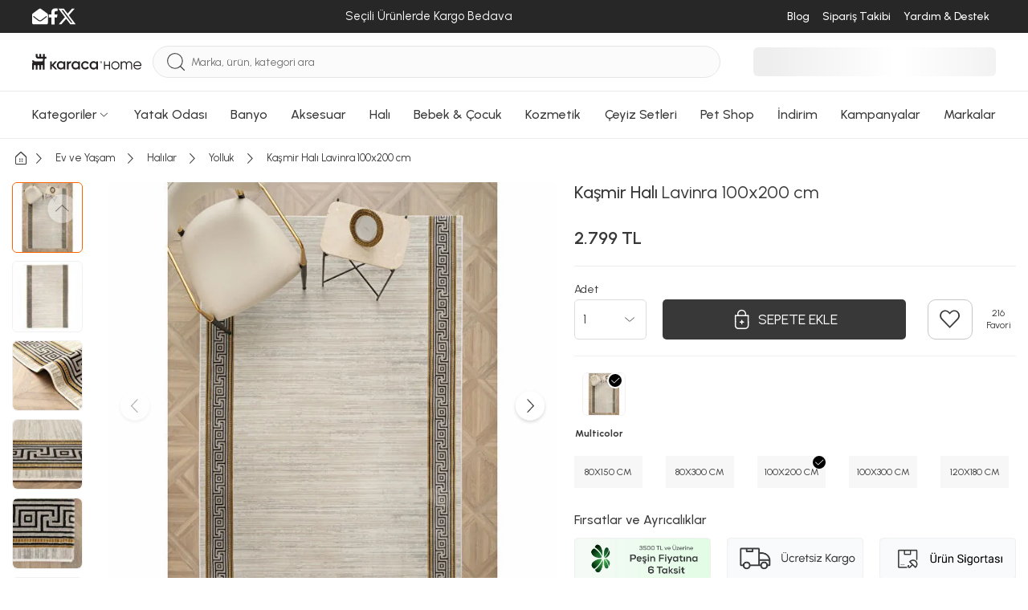

--- FILE ---
content_type: text/html; charset=utf-8
request_url: https://www.karaca-home.com/urun/kasmir-hali-lavinra-100x200-cm
body_size: 66918
content:
<!DOCTYPE html><html lang="tr"><head><meta charset="UTF-8"><meta http-equiv="X-UA-Compatible" content="IE=edge"><script type="text/javascript">(window.NREUM||(NREUM={})).init={privacy:{cookies_enabled:true},ajax:{deny_list:["bam.eu01.nr-data.net"]},feature_flags:["soft_nav"],distributed_tracing:{enabled:true}};(window.NREUM||(NREUM={})).loader_config={agentID:"538528053",accountID:"3166065",trustKey:"3166065",xpid:"VwcBV1ZVDRAEUlFaAgYOUF0=",licenseKey:"NRJS-a5db9347b2ee2bea1ca",applicationID:"460857969",browserID:"538528053"};;/*! For license information please see nr-loader-spa-1.307.0.min.js.LICENSE.txt */
(()=>{var e,t,r={384:(e,t,r)=>{"use strict";r.d(t,{NT:()=>a,US:()=>u,Zm:()=>o,bQ:()=>d,dV:()=>c,pV:()=>l});var n=r(6154),i=r(1863),s=r(1910);const a={beacon:"bam.nr-data.net",errorBeacon:"bam.nr-data.net"};function o(){return n.gm.NREUM||(n.gm.NREUM={}),void 0===n.gm.newrelic&&(n.gm.newrelic=n.gm.NREUM),n.gm.NREUM}function c(){let e=o();return e.o||(e.o={ST:n.gm.setTimeout,SI:n.gm.setImmediate||n.gm.setInterval,CT:n.gm.clearTimeout,XHR:n.gm.XMLHttpRequest,REQ:n.gm.Request,EV:n.gm.Event,PR:n.gm.Promise,MO:n.gm.MutationObserver,FETCH:n.gm.fetch,WS:n.gm.WebSocket},(0,s.i)(...Object.values(e.o))),e}function d(e,t){let r=o();r.initializedAgents??={},t.initializedAt={ms:(0,i.t)(),date:new Date},r.initializedAgents[e]=t}function u(e,t){o()[e]=t}function l(){return function(){let e=o();const t=e.info||{};e.info={beacon:a.beacon,errorBeacon:a.errorBeacon,...t}}(),function(){let e=o();const t=e.init||{};e.init={...t}}(),c(),function(){let e=o();const t=e.loader_config||{};e.loader_config={...t}}(),o()}},782:(e,t,r)=>{"use strict";r.d(t,{T:()=>n});const n=r(860).K7.pageViewTiming},860:(e,t,r)=>{"use strict";r.d(t,{$J:()=>u,K7:()=>c,P3:()=>d,XX:()=>i,Yy:()=>o,df:()=>s,qY:()=>n,v4:()=>a});const n="events",i="jserrors",s="browser/blobs",a="rum",o="browser/logs",c={ajax:"ajax",genericEvents:"generic_events",jserrors:i,logging:"logging",metrics:"metrics",pageAction:"page_action",pageViewEvent:"page_view_event",pageViewTiming:"page_view_timing",sessionReplay:"session_replay",sessionTrace:"session_trace",softNav:"soft_navigations",spa:"spa"},d={[c.pageViewEvent]:1,[c.pageViewTiming]:2,[c.metrics]:3,[c.jserrors]:4,[c.spa]:5,[c.ajax]:6,[c.sessionTrace]:7,[c.softNav]:8,[c.sessionReplay]:9,[c.logging]:10,[c.genericEvents]:11},u={[c.pageViewEvent]:a,[c.pageViewTiming]:n,[c.ajax]:n,[c.spa]:n,[c.softNav]:n,[c.metrics]:i,[c.jserrors]:i,[c.sessionTrace]:s,[c.sessionReplay]:s,[c.logging]:o,[c.genericEvents]:"ins"}},944:(e,t,r)=>{"use strict";r.d(t,{R:()=>i});var n=r(3241);function i(e,t){"function"==typeof console.debug&&(console.debug("New Relic Warning: https://github.com/newrelic/newrelic-browser-agent/blob/main/docs/warning-codes.md#".concat(e),t),(0,n.W)({agentIdentifier:null,drained:null,type:"data",name:"warn",feature:"warn",data:{code:e,secondary:t}}))}},993:(e,t,r)=>{"use strict";r.d(t,{A$:()=>s,ET:()=>a,TZ:()=>o,p_:()=>i});var n=r(860);const i={ERROR:"ERROR",WARN:"WARN",INFO:"INFO",DEBUG:"DEBUG",TRACE:"TRACE"},s={OFF:0,ERROR:1,WARN:2,INFO:3,DEBUG:4,TRACE:5},a="log",o=n.K7.logging},1687:(e,t,r)=>{"use strict";r.d(t,{Ak:()=>d,Ze:()=>h,x3:()=>u});var n=r(3241),i=r(7836),s=r(3606),a=r(860),o=r(2646);const c={};function d(e,t){const r={staged:!1,priority:a.P3[t]||0};l(e),c[e].get(t)||c[e].set(t,r)}function u(e,t){e&&c[e]&&(c[e].get(t)&&c[e].delete(t),p(e,t,!1),c[e].size&&f(e))}function l(e){if(!e)throw new Error("agentIdentifier required");c[e]||(c[e]=new Map)}function h(e="",t="feature",r=!1){if(l(e),!e||!c[e].get(t)||r)return p(e,t);c[e].get(t).staged=!0,f(e)}function f(e){const t=Array.from(c[e]);t.every(([e,t])=>t.staged)&&(t.sort((e,t)=>e[1].priority-t[1].priority),t.forEach(([t])=>{c[e].delete(t),p(e,t)}))}function p(e,t,r=!0){const a=e?i.ee.get(e):i.ee,c=s.i.handlers;if(!a.aborted&&a.backlog&&c){if((0,n.W)({agentIdentifier:e,type:"lifecycle",name:"drain",feature:t}),r){const e=a.backlog[t],r=c[t];if(r){for(let t=0;e&&t<e.length;++t)g(e[t],r);Object.entries(r).forEach(([e,t])=>{Object.values(t||{}).forEach(t=>{t[0]?.on&&t[0]?.context()instanceof o.y&&t[0].on(e,t[1])})})}}a.isolatedBacklog||delete c[t],a.backlog[t]=null,a.emit("drain-"+t,[])}}function g(e,t){var r=e[1];Object.values(t[r]||{}).forEach(t=>{var r=e[0];if(t[0]===r){var n=t[1],i=e[3],s=e[2];n.apply(i,s)}})}},1738:(e,t,r)=>{"use strict";r.d(t,{U:()=>f,Y:()=>h});var n=r(3241),i=r(9908),s=r(1863),a=r(944),o=r(5701),c=r(3969),d=r(8362),u=r(860),l=r(4261);function h(e,t,r,s){const h=s||r;!h||h[e]&&h[e]!==d.d.prototype[e]||(h[e]=function(){(0,i.p)(c.xV,["API/"+e+"/called"],void 0,u.K7.metrics,r.ee),(0,n.W)({agentIdentifier:r.agentIdentifier,drained:!!o.B?.[r.agentIdentifier],type:"data",name:"api",feature:l.Pl+e,data:{}});try{return t.apply(this,arguments)}catch(e){(0,a.R)(23,e)}})}function f(e,t,r,n,a){const o=e.info;null===r?delete o.jsAttributes[t]:o.jsAttributes[t]=r,(a||null===r)&&(0,i.p)(l.Pl+n,[(0,s.t)(),t,r],void 0,"session",e.ee)}},1741:(e,t,r)=>{"use strict";r.d(t,{W:()=>s});var n=r(944),i=r(4261);class s{#e(e,...t){if(this[e]!==s.prototype[e])return this[e](...t);(0,n.R)(35,e)}addPageAction(e,t){return this.#e(i.hG,e,t)}register(e){return this.#e(i.eY,e)}recordCustomEvent(e,t){return this.#e(i.fF,e,t)}setPageViewName(e,t){return this.#e(i.Fw,e,t)}setCustomAttribute(e,t,r){return this.#e(i.cD,e,t,r)}noticeError(e,t){return this.#e(i.o5,e,t)}setUserId(e,t=!1){return this.#e(i.Dl,e,t)}setApplicationVersion(e){return this.#e(i.nb,e)}setErrorHandler(e){return this.#e(i.bt,e)}addRelease(e,t){return this.#e(i.k6,e,t)}log(e,t){return this.#e(i.$9,e,t)}start(){return this.#e(i.d3)}finished(e){return this.#e(i.BL,e)}recordReplay(){return this.#e(i.CH)}pauseReplay(){return this.#e(i.Tb)}addToTrace(e){return this.#e(i.U2,e)}setCurrentRouteName(e){return this.#e(i.PA,e)}interaction(e){return this.#e(i.dT,e)}wrapLogger(e,t,r){return this.#e(i.Wb,e,t,r)}measure(e,t){return this.#e(i.V1,e,t)}consent(e){return this.#e(i.Pv,e)}}},1863:(e,t,r)=>{"use strict";function n(){return Math.floor(performance.now())}r.d(t,{t:()=>n})},1910:(e,t,r)=>{"use strict";r.d(t,{i:()=>s});var n=r(944);const i=new Map;function s(...e){return e.every(e=>{if(i.has(e))return i.get(e);const t="function"==typeof e?e.toString():"",r=t.includes("[native code]"),s=t.includes("nrWrapper");return r||s||(0,n.R)(64,e?.name||t),i.set(e,r),r})}},2555:(e,t,r)=>{"use strict";r.d(t,{D:()=>o,f:()=>a});var n=r(384),i=r(8122);const s={beacon:n.NT.beacon,errorBeacon:n.NT.errorBeacon,licenseKey:void 0,applicationID:void 0,sa:void 0,queueTime:void 0,applicationTime:void 0,ttGuid:void 0,user:void 0,account:void 0,product:void 0,extra:void 0,jsAttributes:{},userAttributes:void 0,atts:void 0,transactionName:void 0,tNamePlain:void 0};function a(e){try{return!!e.licenseKey&&!!e.errorBeacon&&!!e.applicationID}catch(e){return!1}}const o=e=>(0,i.a)(e,s)},2614:(e,t,r)=>{"use strict";r.d(t,{BB:()=>a,H3:()=>n,g:()=>d,iL:()=>c,tS:()=>o,uh:()=>i,wk:()=>s});const n="NRBA",i="SESSION",s=144e5,a=18e5,o={STARTED:"session-started",PAUSE:"session-pause",RESET:"session-reset",RESUME:"session-resume",UPDATE:"session-update"},c={SAME_TAB:"same-tab",CROSS_TAB:"cross-tab"},d={OFF:0,FULL:1,ERROR:2}},2646:(e,t,r)=>{"use strict";r.d(t,{y:()=>n});class n{constructor(e){this.contextId=e}}},2843:(e,t,r)=>{"use strict";r.d(t,{G:()=>s,u:()=>i});var n=r(3878);function i(e,t=!1,r,i){(0,n.DD)("visibilitychange",function(){if(t)return void("hidden"===document.visibilityState&&e());e(document.visibilityState)},r,i)}function s(e,t,r){(0,n.sp)("pagehide",e,t,r)}},3241:(e,t,r)=>{"use strict";r.d(t,{W:()=>s});var n=r(6154);const i="newrelic";function s(e={}){try{n.gm.dispatchEvent(new CustomEvent(i,{detail:e}))}catch(e){}}},3304:(e,t,r)=>{"use strict";r.d(t,{A:()=>s});var n=r(7836);const i=()=>{const e=new WeakSet;return(t,r)=>{if("object"==typeof r&&null!==r){if(e.has(r))return;e.add(r)}return r}};function s(e){try{return JSON.stringify(e,i())??""}catch(e){try{n.ee.emit("internal-error",[e])}catch(e){}return""}}},3333:(e,t,r)=>{"use strict";r.d(t,{$v:()=>u,TZ:()=>n,Xh:()=>c,Zp:()=>i,kd:()=>d,mq:()=>o,nf:()=>a,qN:()=>s});const n=r(860).K7.genericEvents,i=["auxclick","click","copy","keydown","paste","scrollend"],s=["focus","blur"],a=4,o=1e3,c=2e3,d=["PageAction","UserAction","BrowserPerformance"],u={RESOURCES:"experimental.resources",REGISTER:"register"}},3434:(e,t,r)=>{"use strict";r.d(t,{Jt:()=>s,YM:()=>d});var n=r(7836),i=r(5607);const s="nr@original:".concat(i.W),a=50;var o=Object.prototype.hasOwnProperty,c=!1;function d(e,t){return e||(e=n.ee),r.inPlace=function(e,t,n,i,s){n||(n="");const a="-"===n.charAt(0);for(let o=0;o<t.length;o++){const c=t[o],d=e[c];l(d)||(e[c]=r(d,a?c+n:n,i,c,s))}},r.flag=s,r;function r(t,r,n,c,d){return l(t)?t:(r||(r=""),nrWrapper[s]=t,function(e,t,r){if(Object.defineProperty&&Object.keys)try{return Object.keys(e).forEach(function(r){Object.defineProperty(t,r,{get:function(){return e[r]},set:function(t){return e[r]=t,t}})}),t}catch(e){u([e],r)}for(var n in e)o.call(e,n)&&(t[n]=e[n])}(t,nrWrapper,e),nrWrapper);function nrWrapper(){var s,o,l,h;let f;try{o=this,s=[...arguments],l="function"==typeof n?n(s,o):n||{}}catch(t){u([t,"",[s,o,c],l],e)}i(r+"start",[s,o,c],l,d);const p=performance.now();let g;try{return h=t.apply(o,s),g=performance.now(),h}catch(e){throw g=performance.now(),i(r+"err",[s,o,e],l,d),f=e,f}finally{const e=g-p,t={start:p,end:g,duration:e,isLongTask:e>=a,methodName:c,thrownError:f};t.isLongTask&&i("long-task",[t,o],l,d),i(r+"end",[s,o,h],l,d)}}}function i(r,n,i,s){if(!c||t){var a=c;c=!0;try{e.emit(r,n,i,t,s)}catch(t){u([t,r,n,i],e)}c=a}}}function u(e,t){t||(t=n.ee);try{t.emit("internal-error",e)}catch(e){}}function l(e){return!(e&&"function"==typeof e&&e.apply&&!e[s])}},3606:(e,t,r)=>{"use strict";r.d(t,{i:()=>s});var n=r(9908);s.on=a;var i=s.handlers={};function s(e,t,r,s){a(s||n.d,i,e,t,r)}function a(e,t,r,i,s){s||(s="feature"),e||(e=n.d);var a=t[s]=t[s]||{};(a[r]=a[r]||[]).push([e,i])}},3738:(e,t,r)=>{"use strict";r.d(t,{He:()=>i,Kp:()=>o,Lc:()=>d,Rz:()=>u,TZ:()=>n,bD:()=>s,d3:()=>a,jx:()=>l,sl:()=>h,uP:()=>c});const n=r(860).K7.sessionTrace,i="bstResource",s="resource",a="-start",o="-end",c="fn"+a,d="fn"+o,u="pushState",l=1e3,h=3e4},3785:(e,t,r)=>{"use strict";r.d(t,{R:()=>c,b:()=>d});var n=r(9908),i=r(1863),s=r(860),a=r(3969),o=r(993);function c(e,t,r={},c=o.p_.INFO,d=!0,u,l=(0,i.t)()){(0,n.p)(a.xV,["API/logging/".concat(c.toLowerCase(),"/called")],void 0,s.K7.metrics,e),(0,n.p)(o.ET,[l,t,r,c,d,u],void 0,s.K7.logging,e)}function d(e){return"string"==typeof e&&Object.values(o.p_).some(t=>t===e.toUpperCase().trim())}},3878:(e,t,r)=>{"use strict";function n(e,t){return{capture:e,passive:!1,signal:t}}function i(e,t,r=!1,i){window.addEventListener(e,t,n(r,i))}function s(e,t,r=!1,i){document.addEventListener(e,t,n(r,i))}r.d(t,{DD:()=>s,jT:()=>n,sp:()=>i})},3962:(e,t,r)=>{"use strict";r.d(t,{AM:()=>a,O2:()=>l,OV:()=>s,Qu:()=>h,TZ:()=>c,ih:()=>f,pP:()=>o,t1:()=>u,tC:()=>i,wD:()=>d});var n=r(860);const i=["click","keydown","submit"],s="popstate",a="api",o="initialPageLoad",c=n.K7.softNav,d=5e3,u=500,l={INITIAL_PAGE_LOAD:"",ROUTE_CHANGE:1,UNSPECIFIED:2},h={INTERACTION:1,AJAX:2,CUSTOM_END:3,CUSTOM_TRACER:4},f={IP:"in progress",PF:"pending finish",FIN:"finished",CAN:"cancelled"}},3969:(e,t,r)=>{"use strict";r.d(t,{TZ:()=>n,XG:()=>o,rs:()=>i,xV:()=>a,z_:()=>s});const n=r(860).K7.metrics,i="sm",s="cm",a="storeSupportabilityMetrics",o="storeEventMetrics"},4234:(e,t,r)=>{"use strict";r.d(t,{W:()=>s});var n=r(7836),i=r(1687);class s{constructor(e,t){this.agentIdentifier=e,this.ee=n.ee.get(e),this.featureName=t,this.blocked=!1}deregisterDrain(){(0,i.x3)(this.agentIdentifier,this.featureName)}}},4261:(e,t,r)=>{"use strict";r.d(t,{$9:()=>u,BL:()=>c,CH:()=>p,Dl:()=>R,Fw:()=>w,PA:()=>v,Pl:()=>n,Pv:()=>A,Tb:()=>h,U2:()=>a,V1:()=>E,Wb:()=>T,bt:()=>y,cD:()=>b,d3:()=>x,dT:()=>d,eY:()=>g,fF:()=>f,hG:()=>s,hw:()=>i,k6:()=>o,nb:()=>m,o5:()=>l});const n="api-",i=n+"ixn-",s="addPageAction",a="addToTrace",o="addRelease",c="finished",d="interaction",u="log",l="noticeError",h="pauseReplay",f="recordCustomEvent",p="recordReplay",g="register",m="setApplicationVersion",v="setCurrentRouteName",b="setCustomAttribute",y="setErrorHandler",w="setPageViewName",R="setUserId",x="start",T="wrapLogger",E="measure",A="consent"},4387:(e,t,r)=>{"use strict";function n(e={}){return!(!e.id||!e.name)}function i(e){return"string"==typeof e&&e.trim().length<501||"number"==typeof e}function s(e,t){if(2!==t?.harvestEndpointVersion)return{};const r=t.agentRef.runtime.appMetadata.agents[0].entityGuid;return n(e)?{"source.id":e.id,"source.name":e.name,"source.type":e.type,"parent.id":e.parent?.id||r}:{"entity.guid":r,appId:t.agentRef.info.applicationID}}r.d(t,{Ux:()=>s,c7:()=>n,yo:()=>i})},5205:(e,t,r)=>{"use strict";r.d(t,{j:()=>S});var n=r(384),i=r(1741);var s=r(2555),a=r(3333);const o=e=>{if(!e||"string"!=typeof e)return!1;try{document.createDocumentFragment().querySelector(e)}catch{return!1}return!0};var c=r(2614),d=r(944),u=r(8122);const l="[data-nr-mask]",h=e=>(0,u.a)(e,(()=>{const e={feature_flags:[],experimental:{allow_registered_children:!1,resources:!1},mask_selector:"*",block_selector:"[data-nr-block]",mask_input_options:{color:!1,date:!1,"datetime-local":!1,email:!1,month:!1,number:!1,range:!1,search:!1,tel:!1,text:!1,time:!1,url:!1,week:!1,textarea:!1,select:!1,password:!0}};return{ajax:{deny_list:void 0,block_internal:!0,enabled:!0,autoStart:!0},api:{get allow_registered_children(){return e.feature_flags.includes(a.$v.REGISTER)||e.experimental.allow_registered_children},set allow_registered_children(t){e.experimental.allow_registered_children=t},duplicate_registered_data:!1},browser_consent_mode:{enabled:!1},distributed_tracing:{enabled:void 0,exclude_newrelic_header:void 0,cors_use_newrelic_header:void 0,cors_use_tracecontext_headers:void 0,allowed_origins:void 0},get feature_flags(){return e.feature_flags},set feature_flags(t){e.feature_flags=t},generic_events:{enabled:!0,autoStart:!0},harvest:{interval:30},jserrors:{enabled:!0,autoStart:!0},logging:{enabled:!0,autoStart:!0},metrics:{enabled:!0,autoStart:!0},obfuscate:void 0,page_action:{enabled:!0},page_view_event:{enabled:!0,autoStart:!0},page_view_timing:{enabled:!0,autoStart:!0},performance:{capture_marks:!1,capture_measures:!1,capture_detail:!0,resources:{get enabled(){return e.feature_flags.includes(a.$v.RESOURCES)||e.experimental.resources},set enabled(t){e.experimental.resources=t},asset_types:[],first_party_domains:[],ignore_newrelic:!0}},privacy:{cookies_enabled:!0},proxy:{assets:void 0,beacon:void 0},session:{expiresMs:c.wk,inactiveMs:c.BB},session_replay:{autoStart:!0,enabled:!1,preload:!1,sampling_rate:10,error_sampling_rate:100,collect_fonts:!1,inline_images:!1,fix_stylesheets:!0,mask_all_inputs:!0,get mask_text_selector(){return e.mask_selector},set mask_text_selector(t){o(t)?e.mask_selector="".concat(t,",").concat(l):""===t||null===t?e.mask_selector=l:(0,d.R)(5,t)},get block_class(){return"nr-block"},get ignore_class(){return"nr-ignore"},get mask_text_class(){return"nr-mask"},get block_selector(){return e.block_selector},set block_selector(t){o(t)?e.block_selector+=",".concat(t):""!==t&&(0,d.R)(6,t)},get mask_input_options(){return e.mask_input_options},set mask_input_options(t){t&&"object"==typeof t?e.mask_input_options={...t,password:!0}:(0,d.R)(7,t)}},session_trace:{enabled:!0,autoStart:!0},soft_navigations:{enabled:!0,autoStart:!0},spa:{enabled:!0,autoStart:!0},ssl:void 0,user_actions:{enabled:!0,elementAttributes:["id","className","tagName","type"]}}})());var f=r(6154),p=r(9324);let g=0;const m={buildEnv:p.F3,distMethod:p.Xs,version:p.xv,originTime:f.WN},v={consented:!1},b={appMetadata:{},get consented(){return this.session?.state?.consent||v.consented},set consented(e){v.consented=e},customTransaction:void 0,denyList:void 0,disabled:!1,harvester:void 0,isolatedBacklog:!1,isRecording:!1,loaderType:void 0,maxBytes:3e4,obfuscator:void 0,onerror:void 0,ptid:void 0,releaseIds:{},session:void 0,timeKeeper:void 0,registeredEntities:[],jsAttributesMetadata:{bytes:0},get harvestCount(){return++g}},y=e=>{const t=(0,u.a)(e,b),r=Object.keys(m).reduce((e,t)=>(e[t]={value:m[t],writable:!1,configurable:!0,enumerable:!0},e),{});return Object.defineProperties(t,r)};var w=r(5701);const R=e=>{const t=e.startsWith("http");e+="/",r.p=t?e:"https://"+e};var x=r(7836),T=r(3241);const E={accountID:void 0,trustKey:void 0,agentID:void 0,licenseKey:void 0,applicationID:void 0,xpid:void 0},A=e=>(0,u.a)(e,E),_=new Set;function S(e,t={},r,a){let{init:o,info:c,loader_config:d,runtime:u={},exposed:l=!0}=t;if(!c){const e=(0,n.pV)();o=e.init,c=e.info,d=e.loader_config}e.init=h(o||{}),e.loader_config=A(d||{}),c.jsAttributes??={},f.bv&&(c.jsAttributes.isWorker=!0),e.info=(0,s.D)(c);const p=e.init,g=[c.beacon,c.errorBeacon];_.has(e.agentIdentifier)||(p.proxy.assets&&(R(p.proxy.assets),g.push(p.proxy.assets)),p.proxy.beacon&&g.push(p.proxy.beacon),e.beacons=[...g],function(e){const t=(0,n.pV)();Object.getOwnPropertyNames(i.W.prototype).forEach(r=>{const n=i.W.prototype[r];if("function"!=typeof n||"constructor"===n)return;let s=t[r];e[r]&&!1!==e.exposed&&"micro-agent"!==e.runtime?.loaderType&&(t[r]=(...t)=>{const n=e[r](...t);return s?s(...t):n})})}(e),(0,n.US)("activatedFeatures",w.B)),u.denyList=[...p.ajax.deny_list||[],...p.ajax.block_internal?g:[]],u.ptid=e.agentIdentifier,u.loaderType=r,e.runtime=y(u),_.has(e.agentIdentifier)||(e.ee=x.ee.get(e.agentIdentifier),e.exposed=l,(0,T.W)({agentIdentifier:e.agentIdentifier,drained:!!w.B?.[e.agentIdentifier],type:"lifecycle",name:"initialize",feature:void 0,data:e.config})),_.add(e.agentIdentifier)}},5270:(e,t,r)=>{"use strict";r.d(t,{Aw:()=>a,SR:()=>s,rF:()=>o});var n=r(384),i=r(7767);function s(e){return!!(0,n.dV)().o.MO&&(0,i.V)(e)&&!0===e?.session_trace.enabled}function a(e){return!0===e?.session_replay.preload&&s(e)}function o(e,t){try{if("string"==typeof t?.type){if("password"===t.type.toLowerCase())return"*".repeat(e?.length||0);if(void 0!==t?.dataset?.nrUnmask||t?.classList?.contains("nr-unmask"))return e}}catch(e){}return"string"==typeof e?e.replace(/[\S]/g,"*"):"*".repeat(e?.length||0)}},5289:(e,t,r)=>{"use strict";r.d(t,{GG:()=>a,Qr:()=>c,sB:()=>o});var n=r(3878),i=r(6389);function s(){return"undefined"==typeof document||"complete"===document.readyState}function a(e,t){if(s())return e();const r=(0,i.J)(e),a=setInterval(()=>{s()&&(clearInterval(a),r())},500);(0,n.sp)("load",r,t)}function o(e){if(s())return e();(0,n.DD)("DOMContentLoaded",e)}function c(e){if(s())return e();(0,n.sp)("popstate",e)}},5607:(e,t,r)=>{"use strict";r.d(t,{W:()=>n});const n=(0,r(9566).bz)()},5701:(e,t,r)=>{"use strict";r.d(t,{B:()=>s,t:()=>a});var n=r(3241);const i=new Set,s={};function a(e,t){const r=t.agentIdentifier;s[r]??={},e&&"object"==typeof e&&(i.has(r)||(t.ee.emit("rumresp",[e]),s[r]=e,i.add(r),(0,n.W)({agentIdentifier:r,loaded:!0,drained:!0,type:"lifecycle",name:"load",feature:void 0,data:e})))}},6154:(e,t,r)=>{"use strict";r.d(t,{OF:()=>d,RI:()=>i,WN:()=>h,bv:()=>s,eN:()=>f,gm:()=>a,lR:()=>l,m:()=>c,mw:()=>o,sb:()=>u});var n=r(1863);const i="undefined"!=typeof window&&!!window.document,s="undefined"!=typeof WorkerGlobalScope&&("undefined"!=typeof self&&self instanceof WorkerGlobalScope&&self.navigator instanceof WorkerNavigator||"undefined"!=typeof globalThis&&globalThis instanceof WorkerGlobalScope&&globalThis.navigator instanceof WorkerNavigator),a=i?window:"undefined"!=typeof WorkerGlobalScope&&("undefined"!=typeof self&&self instanceof WorkerGlobalScope&&self||"undefined"!=typeof globalThis&&globalThis instanceof WorkerGlobalScope&&globalThis),o=Boolean("hidden"===a?.document?.visibilityState),c=""+a?.location,d=/iPad|iPhone|iPod/.test(a.navigator?.userAgent),u=d&&"undefined"==typeof SharedWorker,l=(()=>{const e=a.navigator?.userAgent?.match(/Firefox[/\s](\d+\.\d+)/);return Array.isArray(e)&&e.length>=2?+e[1]:0})(),h=Date.now()-(0,n.t)(),f=()=>"undefined"!=typeof PerformanceNavigationTiming&&a?.performance?.getEntriesByType("navigation")?.[0]?.responseStart},6344:(e,t,r)=>{"use strict";r.d(t,{BB:()=>u,Qb:()=>l,TZ:()=>i,Ug:()=>a,Vh:()=>s,_s:()=>o,bc:()=>d,yP:()=>c});var n=r(2614);const i=r(860).K7.sessionReplay,s="errorDuringReplay",a=.12,o={DomContentLoaded:0,Load:1,FullSnapshot:2,IncrementalSnapshot:3,Meta:4,Custom:5},c={[n.g.ERROR]:15e3,[n.g.FULL]:3e5,[n.g.OFF]:0},d={RESET:{message:"Session was reset",sm:"Reset"},IMPORT:{message:"Recorder failed to import",sm:"Import"},TOO_MANY:{message:"429: Too Many Requests",sm:"Too-Many"},TOO_BIG:{message:"Payload was too large",sm:"Too-Big"},CROSS_TAB:{message:"Session Entity was set to OFF on another tab",sm:"Cross-Tab"},ENTITLEMENTS:{message:"Session Replay is not allowed and will not be started",sm:"Entitlement"}},u=5e3,l={API:"api",RESUME:"resume",SWITCH_TO_FULL:"switchToFull",INITIALIZE:"initialize",PRELOAD:"preload"}},6389:(e,t,r)=>{"use strict";function n(e,t=500,r={}){const n=r?.leading||!1;let i;return(...r)=>{n&&void 0===i&&(e.apply(this,r),i=setTimeout(()=>{i=clearTimeout(i)},t)),n||(clearTimeout(i),i=setTimeout(()=>{e.apply(this,r)},t))}}function i(e){let t=!1;return(...r)=>{t||(t=!0,e.apply(this,r))}}r.d(t,{J:()=>i,s:()=>n})},6630:(e,t,r)=>{"use strict";r.d(t,{T:()=>n});const n=r(860).K7.pageViewEvent},6774:(e,t,r)=>{"use strict";r.d(t,{T:()=>n});const n=r(860).K7.jserrors},7295:(e,t,r)=>{"use strict";r.d(t,{Xv:()=>a,gX:()=>i,iW:()=>s});var n=[];function i(e){if(!e||s(e))return!1;if(0===n.length)return!0;if("*"===n[0].hostname)return!1;for(var t=0;t<n.length;t++){var r=n[t];if(r.hostname.test(e.hostname)&&r.pathname.test(e.pathname))return!1}return!0}function s(e){return void 0===e.hostname}function a(e){if(n=[],e&&e.length)for(var t=0;t<e.length;t++){let r=e[t];if(!r)continue;if("*"===r)return void(n=[{hostname:"*"}]);0===r.indexOf("http://")?r=r.substring(7):0===r.indexOf("https://")&&(r=r.substring(8));const i=r.indexOf("/");let s,a;i>0?(s=r.substring(0,i),a=r.substring(i)):(s=r,a="*");let[c]=s.split(":");n.push({hostname:o(c),pathname:o(a,!0)})}}function o(e,t=!1){const r=e.replace(/[.+?^${}()|[\]\\]/g,e=>"\\"+e).replace(/\*/g,".*?");return new RegExp((t?"^":"")+r+"$")}},7485:(e,t,r)=>{"use strict";r.d(t,{D:()=>i});var n=r(6154);function i(e){if(0===(e||"").indexOf("data:"))return{protocol:"data"};try{const t=new URL(e,location.href),r={port:t.port,hostname:t.hostname,pathname:t.pathname,search:t.search,protocol:t.protocol.slice(0,t.protocol.indexOf(":")),sameOrigin:t.protocol===n.gm?.location?.protocol&&t.host===n.gm?.location?.host};return r.port&&""!==r.port||("http:"===t.protocol&&(r.port="80"),"https:"===t.protocol&&(r.port="443")),r.pathname&&""!==r.pathname?r.pathname.startsWith("/")||(r.pathname="/".concat(r.pathname)):r.pathname="/",r}catch(e){return{}}}},7699:(e,t,r)=>{"use strict";r.d(t,{It:()=>s,KC:()=>o,No:()=>i,qh:()=>a});var n=r(860);const i=16e3,s=1e6,a="SESSION_ERROR",o={[n.K7.logging]:!0,[n.K7.genericEvents]:!1,[n.K7.jserrors]:!1,[n.K7.ajax]:!1}},7767:(e,t,r)=>{"use strict";r.d(t,{V:()=>i});var n=r(6154);const i=e=>n.RI&&!0===e?.privacy.cookies_enabled},7836:(e,t,r)=>{"use strict";r.d(t,{P:()=>o,ee:()=>c});var n=r(384),i=r(8990),s=r(2646),a=r(5607);const o="nr@context:".concat(a.W),c=function e(t,r){var n={},a={},u={},l=!1;try{l=16===r.length&&d.initializedAgents?.[r]?.runtime.isolatedBacklog}catch(e){}var h={on:p,addEventListener:p,removeEventListener:function(e,t){var r=n[e];if(!r)return;for(var i=0;i<r.length;i++)r[i]===t&&r.splice(i,1)},emit:function(e,r,n,i,s){!1!==s&&(s=!0);if(c.aborted&&!i)return;t&&s&&t.emit(e,r,n);var o=f(n);g(e).forEach(e=>{e.apply(o,r)});var d=v()[a[e]];d&&d.push([h,e,r,o]);return o},get:m,listeners:g,context:f,buffer:function(e,t){const r=v();if(t=t||"feature",h.aborted)return;Object.entries(e||{}).forEach(([e,n])=>{a[n]=t,t in r||(r[t]=[])})},abort:function(){h._aborted=!0,Object.keys(h.backlog).forEach(e=>{delete h.backlog[e]})},isBuffering:function(e){return!!v()[a[e]]},debugId:r,backlog:l?{}:t&&"object"==typeof t.backlog?t.backlog:{},isolatedBacklog:l};return Object.defineProperty(h,"aborted",{get:()=>{let e=h._aborted||!1;return e||(t&&(e=t.aborted),e)}}),h;function f(e){return e&&e instanceof s.y?e:e?(0,i.I)(e,o,()=>new s.y(o)):new s.y(o)}function p(e,t){n[e]=g(e).concat(t)}function g(e){return n[e]||[]}function m(t){return u[t]=u[t]||e(h,t)}function v(){return h.backlog}}(void 0,"globalEE"),d=(0,n.Zm)();d.ee||(d.ee=c)},8122:(e,t,r)=>{"use strict";r.d(t,{a:()=>i});var n=r(944);function i(e,t){try{if(!e||"object"!=typeof e)return(0,n.R)(3);if(!t||"object"!=typeof t)return(0,n.R)(4);const r=Object.create(Object.getPrototypeOf(t),Object.getOwnPropertyDescriptors(t)),s=0===Object.keys(r).length?e:r;for(let a in s)if(void 0!==e[a])try{if(null===e[a]){r[a]=null;continue}Array.isArray(e[a])&&Array.isArray(t[a])?r[a]=Array.from(new Set([...e[a],...t[a]])):"object"==typeof e[a]&&"object"==typeof t[a]?r[a]=i(e[a],t[a]):r[a]=e[a]}catch(e){r[a]||(0,n.R)(1,e)}return r}catch(e){(0,n.R)(2,e)}}},8139:(e,t,r)=>{"use strict";r.d(t,{u:()=>h});var n=r(7836),i=r(3434),s=r(8990),a=r(6154);const o={},c=a.gm.XMLHttpRequest,d="addEventListener",u="removeEventListener",l="nr@wrapped:".concat(n.P);function h(e){var t=function(e){return(e||n.ee).get("events")}(e);if(o[t.debugId]++)return t;o[t.debugId]=1;var r=(0,i.YM)(t,!0);function h(e){r.inPlace(e,[d,u],"-",p)}function p(e,t){return e[1]}return"getPrototypeOf"in Object&&(a.RI&&f(document,h),c&&f(c.prototype,h),f(a.gm,h)),t.on(d+"-start",function(e,t){var n=e[1];if(null!==n&&("function"==typeof n||"object"==typeof n)&&"newrelic"!==e[0]){var i=(0,s.I)(n,l,function(){var e={object:function(){if("function"!=typeof n.handleEvent)return;return n.handleEvent.apply(n,arguments)},function:n}[typeof n];return e?r(e,"fn-",null,e.name||"anonymous"):n});this.wrapped=e[1]=i}}),t.on(u+"-start",function(e){e[1]=this.wrapped||e[1]}),t}function f(e,t,...r){let n=e;for(;"object"==typeof n&&!Object.prototype.hasOwnProperty.call(n,d);)n=Object.getPrototypeOf(n);n&&t(n,...r)}},8362:(e,t,r)=>{"use strict";r.d(t,{d:()=>s});var n=r(9566),i=r(1741);class s extends i.W{agentIdentifier=(0,n.LA)(16)}},8374:(e,t,r)=>{r.nc=(()=>{try{return document?.currentScript?.nonce}catch(e){}return""})()},8990:(e,t,r)=>{"use strict";r.d(t,{I:()=>i});var n=Object.prototype.hasOwnProperty;function i(e,t,r){if(n.call(e,t))return e[t];var i=r();if(Object.defineProperty&&Object.keys)try{return Object.defineProperty(e,t,{value:i,writable:!0,enumerable:!1}),i}catch(e){}return e[t]=i,i}},9300:(e,t,r)=>{"use strict";r.d(t,{T:()=>n});const n=r(860).K7.ajax},9324:(e,t,r)=>{"use strict";r.d(t,{AJ:()=>a,F3:()=>i,Xs:()=>s,Yq:()=>o,xv:()=>n});const n="1.307.0",i="PROD",s="CDN",a="@newrelic/rrweb",o="1.0.1"},9566:(e,t,r)=>{"use strict";r.d(t,{LA:()=>o,ZF:()=>c,bz:()=>a,el:()=>d});var n=r(6154);const i="xxxxxxxx-xxxx-4xxx-yxxx-xxxxxxxxxxxx";function s(e,t){return e?15&e[t]:16*Math.random()|0}function a(){const e=n.gm?.crypto||n.gm?.msCrypto;let t,r=0;return e&&e.getRandomValues&&(t=e.getRandomValues(new Uint8Array(30))),i.split("").map(e=>"x"===e?s(t,r++).toString(16):"y"===e?(3&s()|8).toString(16):e).join("")}function o(e){const t=n.gm?.crypto||n.gm?.msCrypto;let r,i=0;t&&t.getRandomValues&&(r=t.getRandomValues(new Uint8Array(e)));const a=[];for(var o=0;o<e;o++)a.push(s(r,i++).toString(16));return a.join("")}function c(){return o(16)}function d(){return o(32)}},9908:(e,t,r)=>{"use strict";r.d(t,{d:()=>n,p:()=>i});var n=r(7836).ee.get("handle");function i(e,t,r,i,s){s?(s.buffer([e],i),s.emit(e,t,r)):(n.buffer([e],i),n.emit(e,t,r))}}},n={};function i(e){var t=n[e];if(void 0!==t)return t.exports;var s=n[e]={exports:{}};return r[e](s,s.exports,i),s.exports}i.m=r,i.d=(e,t)=>{for(var r in t)i.o(t,r)&&!i.o(e,r)&&Object.defineProperty(e,r,{enumerable:!0,get:t[r]})},i.f={},i.e=e=>Promise.all(Object.keys(i.f).reduce((t,r)=>(i.f[r](e,t),t),[])),i.u=e=>({212:"nr-spa-compressor",249:"nr-spa-recorder",478:"nr-spa"}[e]+"-1.307.0.min.js"),i.o=(e,t)=>Object.prototype.hasOwnProperty.call(e,t),e={},t="NRBA-1.307.0.PROD:",i.l=(r,n,s,a)=>{if(e[r])e[r].push(n);else{var o,c;if(void 0!==s)for(var d=document.getElementsByTagName("script"),u=0;u<d.length;u++){var l=d[u];if(l.getAttribute("src")==r||l.getAttribute("data-webpack")==t+s){o=l;break}}if(!o){c=!0;var h={478:"sha512-bFoj7wd1EcCTt0jkKdFkw+gjDdU092aP1BOVh5n0PjhLNtBCSXj4vpjfIJR8zH8Bn6/XPpFl3gSNOuWVJ98iug==",249:"sha512-FRHQNWDGImhEo7a7lqCuCt6xlBgommnGc+JH2/YGJlngDoH+/3jpT/cyFpwi2M5G6srPVN4wLxrVqskf6KB7bg==",212:"sha512-okml4IaluCF10UG6SWzY+cKPgBNvH2+S5f1FxomzQUHf608N0b9dwoBv/ZFAhJhrdxPgTA4AxlBzwGcjMGIlQQ=="};(o=document.createElement("script")).charset="utf-8",i.nc&&o.setAttribute("nonce",i.nc),o.setAttribute("data-webpack",t+s),o.src=r,0!==o.src.indexOf(window.location.origin+"/")&&(o.crossOrigin="anonymous"),h[a]&&(o.integrity=h[a])}e[r]=[n];var f=(t,n)=>{o.onerror=o.onload=null,clearTimeout(p);var i=e[r];if(delete e[r],o.parentNode&&o.parentNode.removeChild(o),i&&i.forEach(e=>e(n)),t)return t(n)},p=setTimeout(f.bind(null,void 0,{type:"timeout",target:o}),12e4);o.onerror=f.bind(null,o.onerror),o.onload=f.bind(null,o.onload),c&&document.head.appendChild(o)}},i.r=e=>{"undefined"!=typeof Symbol&&Symbol.toStringTag&&Object.defineProperty(e,Symbol.toStringTag,{value:"Module"}),Object.defineProperty(e,"__esModule",{value:!0})},i.p="https://js-agent.newrelic.com/",(()=>{var e={38:0,788:0};i.f.j=(t,r)=>{var n=i.o(e,t)?e[t]:void 0;if(0!==n)if(n)r.push(n[2]);else{var s=new Promise((r,i)=>n=e[t]=[r,i]);r.push(n[2]=s);var a=i.p+i.u(t),o=new Error;i.l(a,r=>{if(i.o(e,t)&&(0!==(n=e[t])&&(e[t]=void 0),n)){var s=r&&("load"===r.type?"missing":r.type),a=r&&r.target&&r.target.src;o.message="Loading chunk "+t+" failed: ("+s+": "+a+")",o.name="ChunkLoadError",o.type=s,o.request=a,n[1](o)}},"chunk-"+t,t)}};var t=(t,r)=>{var n,s,[a,o,c]=r,d=0;if(a.some(t=>0!==e[t])){for(n in o)i.o(o,n)&&(i.m[n]=o[n]);if(c)c(i)}for(t&&t(r);d<a.length;d++)s=a[d],i.o(e,s)&&e[s]&&e[s][0](),e[s]=0},r=self["webpackChunk:NRBA-1.307.0.PROD"]=self["webpackChunk:NRBA-1.307.0.PROD"]||[];r.forEach(t.bind(null,0)),r.push=t.bind(null,r.push.bind(r))})(),(()=>{"use strict";i(8374);var e=i(8362),t=i(860);const r=Object.values(t.K7);var n=i(5205);var s=i(9908),a=i(1863),o=i(4261),c=i(1738);var d=i(1687),u=i(4234),l=i(5289),h=i(6154),f=i(944),p=i(5270),g=i(7767),m=i(6389),v=i(7699);class b extends u.W{constructor(e,t){super(e.agentIdentifier,t),this.agentRef=e,this.abortHandler=void 0,this.featAggregate=void 0,this.loadedSuccessfully=void 0,this.onAggregateImported=new Promise(e=>{this.loadedSuccessfully=e}),this.deferred=Promise.resolve(),!1===e.init[this.featureName].autoStart?this.deferred=new Promise((t,r)=>{this.ee.on("manual-start-all",(0,m.J)(()=>{(0,d.Ak)(e.agentIdentifier,this.featureName),t()}))}):(0,d.Ak)(e.agentIdentifier,t)}importAggregator(e,t,r={}){if(this.featAggregate)return;const n=async()=>{let n;await this.deferred;try{if((0,g.V)(e.init)){const{setupAgentSession:t}=await i.e(478).then(i.bind(i,8766));n=t(e)}}catch(e){(0,f.R)(20,e),this.ee.emit("internal-error",[e]),(0,s.p)(v.qh,[e],void 0,this.featureName,this.ee)}try{if(!this.#t(this.featureName,n,e.init))return(0,d.Ze)(this.agentIdentifier,this.featureName),void this.loadedSuccessfully(!1);const{Aggregate:i}=await t();this.featAggregate=new i(e,r),e.runtime.harvester.initializedAggregates.push(this.featAggregate),this.loadedSuccessfully(!0)}catch(e){(0,f.R)(34,e),this.abortHandler?.(),(0,d.Ze)(this.agentIdentifier,this.featureName,!0),this.loadedSuccessfully(!1),this.ee&&this.ee.abort()}};h.RI?(0,l.GG)(()=>n(),!0):n()}#t(e,r,n){if(this.blocked)return!1;switch(e){case t.K7.sessionReplay:return(0,p.SR)(n)&&!!r;case t.K7.sessionTrace:return!!r;default:return!0}}}var y=i(6630),w=i(2614),R=i(3241);class x extends b{static featureName=y.T;constructor(e){var t;super(e,y.T),this.setupInspectionEvents(e.agentIdentifier),t=e,(0,c.Y)(o.Fw,function(e,r){"string"==typeof e&&("/"!==e.charAt(0)&&(e="/"+e),t.runtime.customTransaction=(r||"http://custom.transaction")+e,(0,s.p)(o.Pl+o.Fw,[(0,a.t)()],void 0,void 0,t.ee))},t),this.importAggregator(e,()=>i.e(478).then(i.bind(i,2467)))}setupInspectionEvents(e){const t=(t,r)=>{t&&(0,R.W)({agentIdentifier:e,timeStamp:t.timeStamp,loaded:"complete"===t.target.readyState,type:"window",name:r,data:t.target.location+""})};(0,l.sB)(e=>{t(e,"DOMContentLoaded")}),(0,l.GG)(e=>{t(e,"load")}),(0,l.Qr)(e=>{t(e,"navigate")}),this.ee.on(w.tS.UPDATE,(t,r)=>{(0,R.W)({agentIdentifier:e,type:"lifecycle",name:"session",data:r})})}}var T=i(384);class E extends e.d{constructor(e){var t;(super(),h.gm)?(this.features={},(0,T.bQ)(this.agentIdentifier,this),this.desiredFeatures=new Set(e.features||[]),this.desiredFeatures.add(x),(0,n.j)(this,e,e.loaderType||"agent"),t=this,(0,c.Y)(o.cD,function(e,r,n=!1){if("string"==typeof e){if(["string","number","boolean"].includes(typeof r)||null===r)return(0,c.U)(t,e,r,o.cD,n);(0,f.R)(40,typeof r)}else(0,f.R)(39,typeof e)},t),function(e){(0,c.Y)(o.Dl,function(t,r=!1){if("string"!=typeof t&&null!==t)return void(0,f.R)(41,typeof t);const n=e.info.jsAttributes["enduser.id"];r&&null!=n&&n!==t?(0,s.p)(o.Pl+"setUserIdAndResetSession",[t],void 0,"session",e.ee):(0,c.U)(e,"enduser.id",t,o.Dl,!0)},e)}(this),function(e){(0,c.Y)(o.nb,function(t){if("string"==typeof t||null===t)return(0,c.U)(e,"application.version",t,o.nb,!1);(0,f.R)(42,typeof t)},e)}(this),function(e){(0,c.Y)(o.d3,function(){e.ee.emit("manual-start-all")},e)}(this),function(e){(0,c.Y)(o.Pv,function(t=!0){if("boolean"==typeof t){if((0,s.p)(o.Pl+o.Pv,[t],void 0,"session",e.ee),e.runtime.consented=t,t){const t=e.features.page_view_event;t.onAggregateImported.then(e=>{const r=t.featAggregate;e&&!r.sentRum&&r.sendRum()})}}else(0,f.R)(65,typeof t)},e)}(this),this.run()):(0,f.R)(21)}get config(){return{info:this.info,init:this.init,loader_config:this.loader_config,runtime:this.runtime}}get api(){return this}run(){try{const e=function(e){const t={};return r.forEach(r=>{t[r]=!!e[r]?.enabled}),t}(this.init),n=[...this.desiredFeatures];n.sort((e,r)=>t.P3[e.featureName]-t.P3[r.featureName]),n.forEach(r=>{if(!e[r.featureName]&&r.featureName!==t.K7.pageViewEvent)return;if(r.featureName===t.K7.spa)return void(0,f.R)(67);const n=function(e){switch(e){case t.K7.ajax:return[t.K7.jserrors];case t.K7.sessionTrace:return[t.K7.ajax,t.K7.pageViewEvent];case t.K7.sessionReplay:return[t.K7.sessionTrace];case t.K7.pageViewTiming:return[t.K7.pageViewEvent];default:return[]}}(r.featureName).filter(e=>!(e in this.features));n.length>0&&(0,f.R)(36,{targetFeature:r.featureName,missingDependencies:n}),this.features[r.featureName]=new r(this)})}catch(e){(0,f.R)(22,e);for(const e in this.features)this.features[e].abortHandler?.();const t=(0,T.Zm)();delete t.initializedAgents[this.agentIdentifier]?.features,delete this.sharedAggregator;return t.ee.get(this.agentIdentifier).abort(),!1}}}var A=i(2843),_=i(782);class S extends b{static featureName=_.T;constructor(e){super(e,_.T),h.RI&&((0,A.u)(()=>(0,s.p)("docHidden",[(0,a.t)()],void 0,_.T,this.ee),!0),(0,A.G)(()=>(0,s.p)("winPagehide",[(0,a.t)()],void 0,_.T,this.ee)),this.importAggregator(e,()=>i.e(478).then(i.bind(i,9917))))}}var O=i(3969);class I extends b{static featureName=O.TZ;constructor(e){super(e,O.TZ),h.RI&&document.addEventListener("securitypolicyviolation",e=>{(0,s.p)(O.xV,["Generic/CSPViolation/Detected"],void 0,this.featureName,this.ee)}),this.importAggregator(e,()=>i.e(478).then(i.bind(i,6555)))}}var N=i(6774),P=i(3878),D=i(3304);class k{constructor(e,t,r,n,i){this.name="UncaughtError",this.message="string"==typeof e?e:(0,D.A)(e),this.sourceURL=t,this.line=r,this.column=n,this.__newrelic=i}}function C(e){return M(e)?e:new k(void 0!==e?.message?e.message:e,e?.filename||e?.sourceURL,e?.lineno||e?.line,e?.colno||e?.col,e?.__newrelic,e?.cause)}function j(e){const t="Unhandled Promise Rejection: ";if(!e?.reason)return;if(M(e.reason)){try{e.reason.message.startsWith(t)||(e.reason.message=t+e.reason.message)}catch(e){}return C(e.reason)}const r=C(e.reason);return(r.message||"").startsWith(t)||(r.message=t+r.message),r}function L(e){if(e.error instanceof SyntaxError&&!/:\d+$/.test(e.error.stack?.trim())){const t=new k(e.message,e.filename,e.lineno,e.colno,e.error.__newrelic,e.cause);return t.name=SyntaxError.name,t}return M(e.error)?e.error:C(e)}function M(e){return e instanceof Error&&!!e.stack}function H(e,r,n,i,o=(0,a.t)()){"string"==typeof e&&(e=new Error(e)),(0,s.p)("err",[e,o,!1,r,n.runtime.isRecording,void 0,i],void 0,t.K7.jserrors,n.ee),(0,s.p)("uaErr",[],void 0,t.K7.genericEvents,n.ee)}var B=i(4387),K=i(993),W=i(3785);function U(e,{customAttributes:t={},level:r=K.p_.INFO}={},n,i,s=(0,a.t)()){(0,W.R)(n.ee,e,t,r,!1,i,s)}function F(e,r,n,i,c=(0,a.t)()){(0,s.p)(o.Pl+o.hG,[c,e,r,i],void 0,t.K7.genericEvents,n.ee)}function V(e,r,n,i,c=(0,a.t)()){const{start:d,end:u,customAttributes:l}=r||{},h={customAttributes:l||{}};if("object"!=typeof h.customAttributes||"string"!=typeof e||0===e.length)return void(0,f.R)(57);const p=(e,t)=>null==e?t:"number"==typeof e?e:e instanceof PerformanceMark?e.startTime:Number.NaN;if(h.start=p(d,0),h.end=p(u,c),Number.isNaN(h.start)||Number.isNaN(h.end))(0,f.R)(57);else{if(h.duration=h.end-h.start,!(h.duration<0))return(0,s.p)(o.Pl+o.V1,[h,e,i],void 0,t.K7.genericEvents,n.ee),h;(0,f.R)(58)}}function G(e,r={},n,i,c=(0,a.t)()){(0,s.p)(o.Pl+o.fF,[c,e,r,i],void 0,t.K7.genericEvents,n.ee)}function z(e){(0,c.Y)(o.eY,function(t){return Y(e,t)},e)}function Y(e,r,n){const i={};(0,f.R)(54,"newrelic.register"),r||={},r.type="MFE",r.licenseKey||=e.info.licenseKey,r.blocked=!1,r.parent=n||{};let o=()=>{};const c=e.runtime.registeredEntities,d=c.find(({metadata:{target:{id:e,name:t}}})=>e===r.id);if(d)return d.metadata.target.name!==r.name&&(d.metadata.target.name=r.name),d;const u=e=>{r.blocked=!0,o=e};e.init.api.allow_registered_children||u((0,m.J)(()=>(0,f.R)(55))),(0,B.c7)(r)||u((0,m.J)(()=>(0,f.R)(48,r))),(0,B.yo)(r.id)&&(0,B.yo)(r.name)||u((0,m.J)(()=>(0,f.R)(48,r)));const l={addPageAction:(t,n={})=>g(F,[t,{...i,...n},e],r),log:(t,n={})=>g(U,[t,{...n,customAttributes:{...i,...n.customAttributes||{}}},e],r),measure:(t,n={})=>g(V,[t,{...n,customAttributes:{...i,...n.customAttributes||{}}},e],r),noticeError:(t,n={})=>g(H,[t,{...i,...n},e],r),register:(t={})=>g(Y,[e,t],l.metadata.target),recordCustomEvent:(t,n={})=>g(G,[t,{...i,...n},e],r),setApplicationVersion:e=>p("application.version",e),setCustomAttribute:(e,t)=>p(e,t),setUserId:e=>p("enduser.id",e),metadata:{customAttributes:i,target:r}},h=()=>(r.blocked&&o(),r.blocked);h()||c.push(l);const p=(e,t)=>{h()||(i[e]=t)},g=(r,n,i)=>{if(h())return;const o=(0,a.t)();(0,s.p)(O.xV,["API/register/".concat(r.name,"/called")],void 0,t.K7.metrics,e.ee);try{return e.init.api.duplicate_registered_data&&"register"!==r.name&&r(...n,void 0,o),r(...n,i,o)}catch(e){(0,f.R)(50,e)}};return l}class Z extends b{static featureName=N.T;constructor(e){var t;super(e,N.T),t=e,(0,c.Y)(o.o5,(e,r)=>H(e,r,t),t),function(e){(0,c.Y)(o.bt,function(t){e.runtime.onerror=t},e)}(e),function(e){let t=0;(0,c.Y)(o.k6,function(e,r){++t>10||(this.runtime.releaseIds[e.slice(-200)]=(""+r).slice(-200))},e)}(e),z(e);try{this.removeOnAbort=new AbortController}catch(e){}this.ee.on("internal-error",(t,r)=>{this.abortHandler&&(0,s.p)("ierr",[C(t),(0,a.t)(),!0,{},e.runtime.isRecording,r],void 0,this.featureName,this.ee)}),h.gm.addEventListener("unhandledrejection",t=>{this.abortHandler&&(0,s.p)("err",[j(t),(0,a.t)(),!1,{unhandledPromiseRejection:1},e.runtime.isRecording],void 0,this.featureName,this.ee)},(0,P.jT)(!1,this.removeOnAbort?.signal)),h.gm.addEventListener("error",t=>{this.abortHandler&&(0,s.p)("err",[L(t),(0,a.t)(),!1,{},e.runtime.isRecording],void 0,this.featureName,this.ee)},(0,P.jT)(!1,this.removeOnAbort?.signal)),this.abortHandler=this.#r,this.importAggregator(e,()=>i.e(478).then(i.bind(i,2176)))}#r(){this.removeOnAbort?.abort(),this.abortHandler=void 0}}var q=i(8990);let X=1;function J(e){const t=typeof e;return!e||"object"!==t&&"function"!==t?-1:e===h.gm?0:(0,q.I)(e,"nr@id",function(){return X++})}function Q(e){if("string"==typeof e&&e.length)return e.length;if("object"==typeof e){if("undefined"!=typeof ArrayBuffer&&e instanceof ArrayBuffer&&e.byteLength)return e.byteLength;if("undefined"!=typeof Blob&&e instanceof Blob&&e.size)return e.size;if(!("undefined"!=typeof FormData&&e instanceof FormData))try{return(0,D.A)(e).length}catch(e){return}}}var ee=i(8139),te=i(7836),re=i(3434);const ne={},ie=["open","send"];function se(e){var t=e||te.ee;const r=function(e){return(e||te.ee).get("xhr")}(t);if(void 0===h.gm.XMLHttpRequest)return r;if(ne[r.debugId]++)return r;ne[r.debugId]=1,(0,ee.u)(t);var n=(0,re.YM)(r),i=h.gm.XMLHttpRequest,s=h.gm.MutationObserver,a=h.gm.Promise,o=h.gm.setInterval,c="readystatechange",d=["onload","onerror","onabort","onloadstart","onloadend","onprogress","ontimeout"],u=[],l=h.gm.XMLHttpRequest=function(e){const t=new i(e),s=r.context(t);try{r.emit("new-xhr",[t],s),t.addEventListener(c,(a=s,function(){var e=this;e.readyState>3&&!a.resolved&&(a.resolved=!0,r.emit("xhr-resolved",[],e)),n.inPlace(e,d,"fn-",y)}),(0,P.jT)(!1))}catch(e){(0,f.R)(15,e);try{r.emit("internal-error",[e])}catch(e){}}var a;return t};function p(e,t){n.inPlace(t,["onreadystatechange"],"fn-",y)}if(function(e,t){for(var r in e)t[r]=e[r]}(i,l),l.prototype=i.prototype,n.inPlace(l.prototype,ie,"-xhr-",y),r.on("send-xhr-start",function(e,t){p(e,t),function(e){u.push(e),s&&(g?g.then(b):o?o(b):(m=-m,v.data=m))}(t)}),r.on("open-xhr-start",p),s){var g=a&&a.resolve();if(!o&&!a){var m=1,v=document.createTextNode(m);new s(b).observe(v,{characterData:!0})}}else t.on("fn-end",function(e){e[0]&&e[0].type===c||b()});function b(){for(var e=0;e<u.length;e++)p(0,u[e]);u.length&&(u=[])}function y(e,t){return t}return r}var ae="fetch-",oe=ae+"body-",ce=["arrayBuffer","blob","json","text","formData"],de=h.gm.Request,ue=h.gm.Response,le="prototype";const he={};function fe(e){const t=function(e){return(e||te.ee).get("fetch")}(e);if(!(de&&ue&&h.gm.fetch))return t;if(he[t.debugId]++)return t;function r(e,r,n){var i=e[r];"function"==typeof i&&(e[r]=function(){var e,r=[...arguments],s={};t.emit(n+"before-start",[r],s),s[te.P]&&s[te.P].dt&&(e=s[te.P].dt);var a=i.apply(this,r);return t.emit(n+"start",[r,e],a),a.then(function(e){return t.emit(n+"end",[null,e],a),e},function(e){throw t.emit(n+"end",[e],a),e})})}return he[t.debugId]=1,ce.forEach(e=>{r(de[le],e,oe),r(ue[le],e,oe)}),r(h.gm,"fetch",ae),t.on(ae+"end",function(e,r){var n=this;if(r){var i=r.headers.get("content-length");null!==i&&(n.rxSize=i),t.emit(ae+"done",[null,r],n)}else t.emit(ae+"done",[e],n)}),t}var pe=i(7485),ge=i(9566);class me{constructor(e){this.agentRef=e}generateTracePayload(e){const t=this.agentRef.loader_config;if(!this.shouldGenerateTrace(e)||!t)return null;var r=(t.accountID||"").toString()||null,n=(t.agentID||"").toString()||null,i=(t.trustKey||"").toString()||null;if(!r||!n)return null;var s=(0,ge.ZF)(),a=(0,ge.el)(),o=Date.now(),c={spanId:s,traceId:a,timestamp:o};return(e.sameOrigin||this.isAllowedOrigin(e)&&this.useTraceContextHeadersForCors())&&(c.traceContextParentHeader=this.generateTraceContextParentHeader(s,a),c.traceContextStateHeader=this.generateTraceContextStateHeader(s,o,r,n,i)),(e.sameOrigin&&!this.excludeNewrelicHeader()||!e.sameOrigin&&this.isAllowedOrigin(e)&&this.useNewrelicHeaderForCors())&&(c.newrelicHeader=this.generateTraceHeader(s,a,o,r,n,i)),c}generateTraceContextParentHeader(e,t){return"00-"+t+"-"+e+"-01"}generateTraceContextStateHeader(e,t,r,n,i){return i+"@nr=0-1-"+r+"-"+n+"-"+e+"----"+t}generateTraceHeader(e,t,r,n,i,s){if(!("function"==typeof h.gm?.btoa))return null;var a={v:[0,1],d:{ty:"Browser",ac:n,ap:i,id:e,tr:t,ti:r}};return s&&n!==s&&(a.d.tk=s),btoa((0,D.A)(a))}shouldGenerateTrace(e){return this.agentRef.init?.distributed_tracing?.enabled&&this.isAllowedOrigin(e)}isAllowedOrigin(e){var t=!1;const r=this.agentRef.init?.distributed_tracing;if(e.sameOrigin)t=!0;else if(r?.allowed_origins instanceof Array)for(var n=0;n<r.allowed_origins.length;n++){var i=(0,pe.D)(r.allowed_origins[n]);if(e.hostname===i.hostname&&e.protocol===i.protocol&&e.port===i.port){t=!0;break}}return t}excludeNewrelicHeader(){var e=this.agentRef.init?.distributed_tracing;return!!e&&!!e.exclude_newrelic_header}useNewrelicHeaderForCors(){var e=this.agentRef.init?.distributed_tracing;return!!e&&!1!==e.cors_use_newrelic_header}useTraceContextHeadersForCors(){var e=this.agentRef.init?.distributed_tracing;return!!e&&!!e.cors_use_tracecontext_headers}}var ve=i(9300),be=i(7295);function ye(e){return"string"==typeof e?e:e instanceof(0,T.dV)().o.REQ?e.url:h.gm?.URL&&e instanceof URL?e.href:void 0}var we=["load","error","abort","timeout"],Re=we.length,xe=(0,T.dV)().o.REQ,Te=(0,T.dV)().o.XHR;const Ee="X-NewRelic-App-Data";class Ae extends b{static featureName=ve.T;constructor(e){super(e,ve.T),this.dt=new me(e),this.handler=(e,t,r,n)=>(0,s.p)(e,t,r,n,this.ee);try{const e={xmlhttprequest:"xhr",fetch:"fetch",beacon:"beacon"};h.gm?.performance?.getEntriesByType("resource").forEach(r=>{if(r.initiatorType in e&&0!==r.responseStatus){const n={status:r.responseStatus},i={rxSize:r.transferSize,duration:Math.floor(r.duration),cbTime:0};_e(n,r.name),this.handler("xhr",[n,i,r.startTime,r.responseEnd,e[r.initiatorType]],void 0,t.K7.ajax)}})}catch(e){}fe(this.ee),se(this.ee),function(e,r,n,i){function o(e){var t=this;t.totalCbs=0,t.called=0,t.cbTime=0,t.end=T,t.ended=!1,t.xhrGuids={},t.lastSize=null,t.loadCaptureCalled=!1,t.params=this.params||{},t.metrics=this.metrics||{},t.latestLongtaskEnd=0,e.addEventListener("load",function(r){E(t,e)},(0,P.jT)(!1)),h.lR||e.addEventListener("progress",function(e){t.lastSize=e.loaded},(0,P.jT)(!1))}function c(e){this.params={method:e[0]},_e(this,e[1]),this.metrics={}}function d(t,r){e.loader_config.xpid&&this.sameOrigin&&r.setRequestHeader("X-NewRelic-ID",e.loader_config.xpid);var n=i.generateTracePayload(this.parsedOrigin);if(n){var s=!1;n.newrelicHeader&&(r.setRequestHeader("newrelic",n.newrelicHeader),s=!0),n.traceContextParentHeader&&(r.setRequestHeader("traceparent",n.traceContextParentHeader),n.traceContextStateHeader&&r.setRequestHeader("tracestate",n.traceContextStateHeader),s=!0),s&&(this.dt=n)}}function u(e,t){var n=this.metrics,i=e[0],s=this;if(n&&i){var o=Q(i);o&&(n.txSize=o)}this.startTime=(0,a.t)(),this.body=i,this.listener=function(e){try{"abort"!==e.type||s.loadCaptureCalled||(s.params.aborted=!0),("load"!==e.type||s.called===s.totalCbs&&(s.onloadCalled||"function"!=typeof t.onload)&&"function"==typeof s.end)&&s.end(t)}catch(e){try{r.emit("internal-error",[e])}catch(e){}}};for(var c=0;c<Re;c++)t.addEventListener(we[c],this.listener,(0,P.jT)(!1))}function l(e,t,r){this.cbTime+=e,t?this.onloadCalled=!0:this.called+=1,this.called!==this.totalCbs||!this.onloadCalled&&"function"==typeof r.onload||"function"!=typeof this.end||this.end(r)}function f(e,t){var r=""+J(e)+!!t;this.xhrGuids&&!this.xhrGuids[r]&&(this.xhrGuids[r]=!0,this.totalCbs+=1)}function p(e,t){var r=""+J(e)+!!t;this.xhrGuids&&this.xhrGuids[r]&&(delete this.xhrGuids[r],this.totalCbs-=1)}function g(){this.endTime=(0,a.t)()}function m(e,t){t instanceof Te&&"load"===e[0]&&r.emit("xhr-load-added",[e[1],e[2]],t)}function v(e,t){t instanceof Te&&"load"===e[0]&&r.emit("xhr-load-removed",[e[1],e[2]],t)}function b(e,t,r){t instanceof Te&&("onload"===r&&(this.onload=!0),("load"===(e[0]&&e[0].type)||this.onload)&&(this.xhrCbStart=(0,a.t)()))}function y(e,t){this.xhrCbStart&&r.emit("xhr-cb-time",[(0,a.t)()-this.xhrCbStart,this.onload,t],t)}function w(e){var t,r=e[1]||{};if("string"==typeof e[0]?0===(t=e[0]).length&&h.RI&&(t=""+h.gm.location.href):e[0]&&e[0].url?t=e[0].url:h.gm?.URL&&e[0]&&e[0]instanceof URL?t=e[0].href:"function"==typeof e[0].toString&&(t=e[0].toString()),"string"==typeof t&&0!==t.length){t&&(this.parsedOrigin=(0,pe.D)(t),this.sameOrigin=this.parsedOrigin.sameOrigin);var n=i.generateTracePayload(this.parsedOrigin);if(n&&(n.newrelicHeader||n.traceContextParentHeader))if(e[0]&&e[0].headers)o(e[0].headers,n)&&(this.dt=n);else{var s={};for(var a in r)s[a]=r[a];s.headers=new Headers(r.headers||{}),o(s.headers,n)&&(this.dt=n),e.length>1?e[1]=s:e.push(s)}}function o(e,t){var r=!1;return t.newrelicHeader&&(e.set("newrelic",t.newrelicHeader),r=!0),t.traceContextParentHeader&&(e.set("traceparent",t.traceContextParentHeader),t.traceContextStateHeader&&e.set("tracestate",t.traceContextStateHeader),r=!0),r}}function R(e,t){this.params={},this.metrics={},this.startTime=(0,a.t)(),this.dt=t,e.length>=1&&(this.target=e[0]),e.length>=2&&(this.opts=e[1]);var r=this.opts||{},n=this.target;_e(this,ye(n));var i=(""+(n&&n instanceof xe&&n.method||r.method||"GET")).toUpperCase();this.params.method=i,this.body=r.body,this.txSize=Q(r.body)||0}function x(e,r){if(this.endTime=(0,a.t)(),this.params||(this.params={}),(0,be.iW)(this.params))return;let i;this.params.status=r?r.status:0,"string"==typeof this.rxSize&&this.rxSize.length>0&&(i=+this.rxSize);const s={txSize:this.txSize,rxSize:i,duration:(0,a.t)()-this.startTime};n("xhr",[this.params,s,this.startTime,this.endTime,"fetch"],this,t.K7.ajax)}function T(e){const r=this.params,i=this.metrics;if(!this.ended){this.ended=!0;for(let t=0;t<Re;t++)e.removeEventListener(we[t],this.listener,!1);r.aborted||(0,be.iW)(r)||(i.duration=(0,a.t)()-this.startTime,this.loadCaptureCalled||4!==e.readyState?null==r.status&&(r.status=0):E(this,e),i.cbTime=this.cbTime,n("xhr",[r,i,this.startTime,this.endTime,"xhr"],this,t.K7.ajax))}}function E(e,n){e.params.status=n.status;var i=function(e,t){var r=e.responseType;return"json"===r&&null!==t?t:"arraybuffer"===r||"blob"===r||"json"===r?Q(e.response):"text"===r||""===r||void 0===r?Q(e.responseText):void 0}(n,e.lastSize);if(i&&(e.metrics.rxSize=i),e.sameOrigin&&n.getAllResponseHeaders().indexOf(Ee)>=0){var a=n.getResponseHeader(Ee);a&&((0,s.p)(O.rs,["Ajax/CrossApplicationTracing/Header/Seen"],void 0,t.K7.metrics,r),e.params.cat=a.split(", ").pop())}e.loadCaptureCalled=!0}r.on("new-xhr",o),r.on("open-xhr-start",c),r.on("open-xhr-end",d),r.on("send-xhr-start",u),r.on("xhr-cb-time",l),r.on("xhr-load-added",f),r.on("xhr-load-removed",p),r.on("xhr-resolved",g),r.on("addEventListener-end",m),r.on("removeEventListener-end",v),r.on("fn-end",y),r.on("fetch-before-start",w),r.on("fetch-start",R),r.on("fn-start",b),r.on("fetch-done",x)}(e,this.ee,this.handler,this.dt),this.importAggregator(e,()=>i.e(478).then(i.bind(i,3845)))}}function _e(e,t){var r=(0,pe.D)(t),n=e.params||e;n.hostname=r.hostname,n.port=r.port,n.protocol=r.protocol,n.host=r.hostname+":"+r.port,n.pathname=r.pathname,e.parsedOrigin=r,e.sameOrigin=r.sameOrigin}const Se={},Oe=["pushState","replaceState"];function Ie(e){const t=function(e){return(e||te.ee).get("history")}(e);return!h.RI||Se[t.debugId]++||(Se[t.debugId]=1,(0,re.YM)(t).inPlace(window.history,Oe,"-")),t}var Ne=i(3738);function Pe(e){(0,c.Y)(o.BL,function(r=Date.now()){const n=r-h.WN;n<0&&(0,f.R)(62,r),(0,s.p)(O.XG,[o.BL,{time:n}],void 0,t.K7.metrics,e.ee),e.addToTrace({name:o.BL,start:r,origin:"nr"}),(0,s.p)(o.Pl+o.hG,[n,o.BL],void 0,t.K7.genericEvents,e.ee)},e)}const{He:De,bD:ke,d3:Ce,Kp:je,TZ:Le,Lc:Me,uP:He,Rz:Be}=Ne;class Ke extends b{static featureName=Le;constructor(e){var r;super(e,Le),r=e,(0,c.Y)(o.U2,function(e){if(!(e&&"object"==typeof e&&e.name&&e.start))return;const n={n:e.name,s:e.start-h.WN,e:(e.end||e.start)-h.WN,o:e.origin||"",t:"api"};n.s<0||n.e<0||n.e<n.s?(0,f.R)(61,{start:n.s,end:n.e}):(0,s.p)("bstApi",[n],void 0,t.K7.sessionTrace,r.ee)},r),Pe(e);if(!(0,g.V)(e.init))return void this.deregisterDrain();const n=this.ee;let d;Ie(n),this.eventsEE=(0,ee.u)(n),this.eventsEE.on(He,function(e,t){this.bstStart=(0,a.t)()}),this.eventsEE.on(Me,function(e,r){(0,s.p)("bst",[e[0],r,this.bstStart,(0,a.t)()],void 0,t.K7.sessionTrace,n)}),n.on(Be+Ce,function(e){this.time=(0,a.t)(),this.startPath=location.pathname+location.hash}),n.on(Be+je,function(e){(0,s.p)("bstHist",[location.pathname+location.hash,this.startPath,this.time],void 0,t.K7.sessionTrace,n)});try{d=new PerformanceObserver(e=>{const r=e.getEntries();(0,s.p)(De,[r],void 0,t.K7.sessionTrace,n)}),d.observe({type:ke,buffered:!0})}catch(e){}this.importAggregator(e,()=>i.e(478).then(i.bind(i,6974)),{resourceObserver:d})}}var We=i(6344);class Ue extends b{static featureName=We.TZ;#n;recorder;constructor(e){var r;let n;super(e,We.TZ),r=e,(0,c.Y)(o.CH,function(){(0,s.p)(o.CH,[],void 0,t.K7.sessionReplay,r.ee)},r),function(e){(0,c.Y)(o.Tb,function(){(0,s.p)(o.Tb,[],void 0,t.K7.sessionReplay,e.ee)},e)}(e);try{n=JSON.parse(localStorage.getItem("".concat(w.H3,"_").concat(w.uh)))}catch(e){}(0,p.SR)(e.init)&&this.ee.on(o.CH,()=>this.#i()),this.#s(n)&&this.importRecorder().then(e=>{e.startRecording(We.Qb.PRELOAD,n?.sessionReplayMode)}),this.importAggregator(this.agentRef,()=>i.e(478).then(i.bind(i,6167)),this),this.ee.on("err",e=>{this.blocked||this.agentRef.runtime.isRecording&&(this.errorNoticed=!0,(0,s.p)(We.Vh,[e],void 0,this.featureName,this.ee))})}#s(e){return e&&(e.sessionReplayMode===w.g.FULL||e.sessionReplayMode===w.g.ERROR)||(0,p.Aw)(this.agentRef.init)}importRecorder(){return this.recorder?Promise.resolve(this.recorder):(this.#n??=Promise.all([i.e(478),i.e(249)]).then(i.bind(i,4866)).then(({Recorder:e})=>(this.recorder=new e(this),this.recorder)).catch(e=>{throw this.ee.emit("internal-error",[e]),this.blocked=!0,e}),this.#n)}#i(){this.blocked||(this.featAggregate?this.featAggregate.mode!==w.g.FULL&&this.featAggregate.initializeRecording(w.g.FULL,!0,We.Qb.API):this.importRecorder().then(()=>{this.recorder.startRecording(We.Qb.API,w.g.FULL)}))}}var Fe=i(3962);class Ve extends b{static featureName=Fe.TZ;constructor(e){if(super(e,Fe.TZ),function(e){const r=e.ee.get("tracer");function n(){}(0,c.Y)(o.dT,function(e){return(new n).get("object"==typeof e?e:{})},e);const i=n.prototype={createTracer:function(n,i){var o={},c=this,d="function"==typeof i;return(0,s.p)(O.xV,["API/createTracer/called"],void 0,t.K7.metrics,e.ee),function(){if(r.emit((d?"":"no-")+"fn-start",[(0,a.t)(),c,d],o),d)try{return i.apply(this,arguments)}catch(e){const t="string"==typeof e?new Error(e):e;throw r.emit("fn-err",[arguments,this,t],o),t}finally{r.emit("fn-end",[(0,a.t)()],o)}}}};["actionText","setName","setAttribute","save","ignore","onEnd","getContext","end","get"].forEach(r=>{c.Y.apply(this,[r,function(){return(0,s.p)(o.hw+r,[performance.now(),...arguments],this,t.K7.softNav,e.ee),this},e,i])}),(0,c.Y)(o.PA,function(){(0,s.p)(o.hw+"routeName",[performance.now(),...arguments],void 0,t.K7.softNav,e.ee)},e)}(e),!h.RI||!(0,T.dV)().o.MO)return;const r=Ie(this.ee);try{this.removeOnAbort=new AbortController}catch(e){}Fe.tC.forEach(e=>{(0,P.sp)(e,e=>{l(e)},!0,this.removeOnAbort?.signal)});const n=()=>(0,s.p)("newURL",[(0,a.t)(),""+window.location],void 0,this.featureName,this.ee);r.on("pushState-end",n),r.on("replaceState-end",n),(0,P.sp)(Fe.OV,e=>{l(e),(0,s.p)("newURL",[e.timeStamp,""+window.location],void 0,this.featureName,this.ee)},!0,this.removeOnAbort?.signal);let d=!1;const u=new((0,T.dV)().o.MO)((e,t)=>{d||(d=!0,requestAnimationFrame(()=>{(0,s.p)("newDom",[(0,a.t)()],void 0,this.featureName,this.ee),d=!1}))}),l=(0,m.s)(e=>{"loading"!==document.readyState&&((0,s.p)("newUIEvent",[e],void 0,this.featureName,this.ee),u.observe(document.body,{attributes:!0,childList:!0,subtree:!0,characterData:!0}))},100,{leading:!0});this.abortHandler=function(){this.removeOnAbort?.abort(),u.disconnect(),this.abortHandler=void 0},this.importAggregator(e,()=>i.e(478).then(i.bind(i,4393)),{domObserver:u})}}var Ge=i(3333);const ze={},Ye=new Set;function Ze(e){return"string"==typeof e?{type:"string",size:(new TextEncoder).encode(e).length}:e instanceof ArrayBuffer?{type:"ArrayBuffer",size:e.byteLength}:e instanceof Blob?{type:"Blob",size:e.size}:e instanceof DataView?{type:"DataView",size:e.byteLength}:ArrayBuffer.isView(e)?{type:"TypedArray",size:e.byteLength}:{type:"unknown",size:0}}class qe{constructor(e,t){this.timestamp=(0,a.t)(),this.currentUrl=window.location.href,this.socketId=(0,ge.LA)(8),this.requestedUrl=e,this.requestedProtocols=Array.isArray(t)?t.join(","):t||"",this.openedAt=void 0,this.protocol=void 0,this.extensions=void 0,this.binaryType=void 0,this.messageOrigin=void 0,this.messageCount=void 0,this.messageBytes=void 0,this.messageBytesMin=void 0,this.messageBytesMax=void 0,this.messageTypes=void 0,this.sendCount=void 0,this.sendBytes=void 0,this.sendBytesMin=void 0,this.sendBytesMax=void 0,this.sendTypes=void 0,this.closedAt=void 0,this.closeCode=void 0,this.closeReason=void 0,this.closeWasClean=void 0,this.connectedDuration=void 0,this.hasErrors=void 0}}class Xe extends b{static featureName=Ge.TZ;constructor(e){super(e,Ge.TZ);const r=e.init.feature_flags.includes("websockets"),n=[e.init.page_action.enabled,e.init.performance.capture_marks,e.init.performance.capture_measures,e.init.performance.resources.enabled,e.init.user_actions.enabled,r];var d;let u,l;if(d=e,(0,c.Y)(o.hG,(e,t)=>F(e,t,d),d),function(e){(0,c.Y)(o.fF,(t,r)=>G(t,r,e),e)}(e),Pe(e),z(e),function(e){(0,c.Y)(o.V1,(t,r)=>V(t,r,e),e)}(e),r&&(l=function(e){if(!(0,T.dV)().o.WS)return e;const t=e.get("websockets");if(ze[t.debugId]++)return t;ze[t.debugId]=1,(0,A.G)(()=>{const e=(0,a.t)();Ye.forEach(r=>{r.nrData.closedAt=e,r.nrData.closeCode=1001,r.nrData.closeReason="Page navigating away",r.nrData.closeWasClean=!1,r.nrData.openedAt&&(r.nrData.connectedDuration=e-r.nrData.openedAt),t.emit("ws",[r.nrData],r)})});class r extends WebSocket{static name="WebSocket";static toString(){return"function WebSocket() { [native code] }"}toString(){return"[object WebSocket]"}get[Symbol.toStringTag](){return r.name}#a(e){(e.__newrelic??={}).socketId=this.nrData.socketId,this.nrData.hasErrors??=!0}constructor(...e){super(...e),this.nrData=new qe(e[0],e[1]),this.addEventListener("open",()=>{this.nrData.openedAt=(0,a.t)(),["protocol","extensions","binaryType"].forEach(e=>{this.nrData[e]=this[e]}),Ye.add(this)}),this.addEventListener("message",e=>{const{type:t,size:r}=Ze(e.data);this.nrData.messageOrigin??=e.origin,this.nrData.messageCount=(this.nrData.messageCount??0)+1,this.nrData.messageBytes=(this.nrData.messageBytes??0)+r,this.nrData.messageBytesMin=Math.min(this.nrData.messageBytesMin??1/0,r),this.nrData.messageBytesMax=Math.max(this.nrData.messageBytesMax??0,r),(this.nrData.messageTypes??"").includes(t)||(this.nrData.messageTypes=this.nrData.messageTypes?"".concat(this.nrData.messageTypes,",").concat(t):t)}),this.addEventListener("close",e=>{this.nrData.closedAt=(0,a.t)(),this.nrData.closeCode=e.code,this.nrData.closeReason=e.reason,this.nrData.closeWasClean=e.wasClean,this.nrData.connectedDuration=this.nrData.closedAt-this.nrData.openedAt,Ye.delete(this),t.emit("ws",[this.nrData],this)})}addEventListener(e,t,...r){const n=this,i="function"==typeof t?function(...e){try{return t.apply(this,e)}catch(e){throw n.#a(e),e}}:t?.handleEvent?{handleEvent:function(...e){try{return t.handleEvent.apply(t,e)}catch(e){throw n.#a(e),e}}}:t;return super.addEventListener(e,i,...r)}send(e){if(this.readyState===WebSocket.OPEN){const{type:t,size:r}=Ze(e);this.nrData.sendCount=(this.nrData.sendCount??0)+1,this.nrData.sendBytes=(this.nrData.sendBytes??0)+r,this.nrData.sendBytesMin=Math.min(this.nrData.sendBytesMin??1/0,r),this.nrData.sendBytesMax=Math.max(this.nrData.sendBytesMax??0,r),(this.nrData.sendTypes??"").includes(t)||(this.nrData.sendTypes=this.nrData.sendTypes?"".concat(this.nrData.sendTypes,",").concat(t):t)}try{return super.send(e)}catch(e){throw this.#a(e),e}}close(...e){try{super.close(...e)}catch(e){throw this.#a(e),e}}}return h.gm.WebSocket=r,t}(this.ee)),h.RI){if(fe(this.ee),se(this.ee),u=Ie(this.ee),e.init.user_actions.enabled){function f(t){const r=(0,pe.D)(t);return e.beacons.includes(r.hostname+":"+r.port)}function p(){u.emit("navChange")}Ge.Zp.forEach(e=>(0,P.sp)(e,e=>(0,s.p)("ua",[e],void 0,this.featureName,this.ee),!0)),Ge.qN.forEach(e=>{const t=(0,m.s)(e=>{(0,s.p)("ua",[e],void 0,this.featureName,this.ee)},500,{leading:!0});(0,P.sp)(e,t)}),h.gm.addEventListener("error",()=>{(0,s.p)("uaErr",[],void 0,t.K7.genericEvents,this.ee)},(0,P.jT)(!1,this.removeOnAbort?.signal)),this.ee.on("open-xhr-start",(e,r)=>{f(e[1])||r.addEventListener("readystatechange",()=>{2===r.readyState&&(0,s.p)("uaXhr",[],void 0,t.K7.genericEvents,this.ee)})}),this.ee.on("fetch-start",e=>{e.length>=1&&!f(ye(e[0]))&&(0,s.p)("uaXhr",[],void 0,t.K7.genericEvents,this.ee)}),u.on("pushState-end",p),u.on("replaceState-end",p),window.addEventListener("hashchange",p,(0,P.jT)(!0,this.removeOnAbort?.signal)),window.addEventListener("popstate",p,(0,P.jT)(!0,this.removeOnAbort?.signal))}if(e.init.performance.resources.enabled&&h.gm.PerformanceObserver?.supportedEntryTypes.includes("resource")){new PerformanceObserver(e=>{e.getEntries().forEach(e=>{(0,s.p)("browserPerformance.resource",[e],void 0,this.featureName,this.ee)})}).observe({type:"resource",buffered:!0})}}r&&l.on("ws",e=>{(0,s.p)("ws-complete",[e],void 0,this.featureName,this.ee)});try{this.removeOnAbort=new AbortController}catch(g){}this.abortHandler=()=>{this.removeOnAbort?.abort(),this.abortHandler=void 0},n.some(e=>e)?this.importAggregator(e,()=>i.e(478).then(i.bind(i,8019))):this.deregisterDrain()}}var Je=i(2646);const Qe=new Map;function $e(e,t,r,n,i=!0){if("object"!=typeof t||!t||"string"!=typeof r||!r||"function"!=typeof t[r])return(0,f.R)(29);const s=function(e){return(e||te.ee).get("logger")}(e),a=(0,re.YM)(s),o=new Je.y(te.P);o.level=n.level,o.customAttributes=n.customAttributes,o.autoCaptured=i;const c=t[r]?.[re.Jt]||t[r];return Qe.set(c,o),a.inPlace(t,[r],"wrap-logger-",()=>Qe.get(c)),s}var et=i(1910);class tt extends b{static featureName=K.TZ;constructor(e){var t;super(e,K.TZ),t=e,(0,c.Y)(o.$9,(e,r)=>U(e,r,t),t),function(e){(0,c.Y)(o.Wb,(t,r,{customAttributes:n={},level:i=K.p_.INFO}={})=>{$e(e.ee,t,r,{customAttributes:n,level:i},!1)},e)}(e),z(e);const r=this.ee;["log","error","warn","info","debug","trace"].forEach(e=>{(0,et.i)(h.gm.console[e]),$e(r,h.gm.console,e,{level:"log"===e?"info":e})}),this.ee.on("wrap-logger-end",function([e]){const{level:t,customAttributes:n,autoCaptured:i}=this;(0,W.R)(r,e,n,t,i)}),this.importAggregator(e,()=>i.e(478).then(i.bind(i,5288)))}}new E({features:[Ae,x,S,Ke,Ue,I,Z,Xe,tt,Ve],loaderType:"spa"})})()})();</script><meta name="viewport" content="width=device-width, initial-scale=1.0, maximum-scale=5.0"><title>Kaşmir Halı Lavinra 100x200 cm Home | Ev Tekstili ve Dekorasyon</title><meta http-equiv="x-dns-prefetch-control" content="on" /><link rel="preconnect" href="https://cdn.karaca.com" /><link rel="preconnect" href="https://static.karaca.com" /><link rel="dns-prefetch" href="https://cdn.karaca.com" /><link rel="dns-prefetch" href="https://static.karaca.com" /><link rel="dns-prefetch" href="https://p2s.krc.com.tr" /><link rel="dns-prefetch" href="https://www.googletagmanager.com" /><link rel="dns-prefetch" href="https://connect.facebook.net" /><link rel="dns-prefetch" href="https://analytics.tiktok.com" /><link rel="dns-prefetch" href="https://collector.wawlabs.com" /><link rel="dns-prefetch" href="https://wps.relateddigital.com" /><link rel="dns-prefetch" href="https://js-agent.newrelic.com" /><link rel="dns-prefetch" href="https://panel.sorun.com.tr" /><link rel="dns-prefetch" href="https://sslwidget.criteo.com" /><link rel="preconnect" href="https://fonts.googleapis.com"><link rel="preconnect" href="https://fonts.gstatic.com" crossorigin><link href="https://fonts.googleapis.com/css2?family=Urbanist:ital,wght@0,100..900;1,100..900&display=swap" rel="stylesheet"><link rel="preload" href="https://fonts.googleapis.com/css2?family=Urbanist:ital,wght@0,100..900;1,100..900&display=swap" as="style"><link rel="preload" as="script" href="https://static.karaca.com//js/header.d004f88c22f39792dfbd.js"><link rel="preload" as="script" href="https://static.karaca.com//js/app.d004f88c22f39792dfbd.js"><link rel="preload" as="script" href="https://static.karaca.com//js/vital_vendors.d004f88c22f39792dfbd.js"><link rel="preload" as="script" href="https://static.karaca.com//js/swiper_vendors.d004f88c22f39792dfbd.js"><link rel="preload" as="script" href="https://static.karaca.com//js/otp_validation.d004f88c22f39792dfbd.js"><link rel="preload" href="https://collector.wawlabs.com/karacahome.js" as="script"> <script>
        window.dataLayer = window.dataLayer || [];
        window.dataLayer.push(
            {'userdefined': {'pagetype': 'product', 'iframe': false } });
    </script> <meta name="description" content="Kaşmir Halı Lavinra 100x200 cm peşin fiyatına 6 taksit ile 2.799 TL'ye Karaca Home güvencesiyle sizi bekliyor!" /><link href="https://www.karaca-home.com/urun/kasmir-hali-lavinra-100x200-cm" rel="canonical" /><link href="https://www.karaca-home.com/urun/kasmir-hali-lavinra-100x200-cm" rel="alternate" hreflang="tr-TR" /><link rel="preload" as="image" href="https://cdn.karaca.com/rcman/cw500h500q90gm/image/cdndata/1/202302/200.22.02.0015/8680214326176-150.jpg"/><link rel="preload" as="image" href="https://cdn.karaca.com/rcman/cw695h695q90gm/image/cdndata/970/202307/210.03.03.3561/8683648037717-202.jpg" imagesrcset="https://cdn.karaca.com/rcman/cw695h695q90gm/image/cdndata/970/202307/210.03.03.3561/8683648037717-202.jpg 1x, https://cdn.karaca.com/rcman/cw1390h1390q90gm/image/cdndata/970/202307/210.03.03.3561/8683648037717-202.jpg 2x"/><meta property="og:url" content="https://www.karaca-home.com/urun/kasmir-hali-lavinra-100x200-cm"/><meta property="og:title" content="Kaşmir Halı Lavinra 100x200 cm Home | Ev Tekstili ve Dekorasyon"/><meta property="og:description" content="Kaşmir Halı Lavinra 100x200 cm peşin fiyatına 6 taksit ile 2.799 TL'ye Karaca Home güvencesiyle sizi bekliyor!"/><meta property="og:image" content="https://cdn.karaca.com/rcman/cw300h300q90gm/image/cdndata/970/202307/210.03.03.3561/8683648037717-202.jpg"/><meta property="fb:app_id" content=""/><meta property="og:type" content="product"/><meta property="og:site_name" content="Home | Ev Tekstili ve Dekorasyon"/><meta property="og:locale" content="tr_TR"/><meta property="product:brand" content="Kaşmir Halı"/><meta property="product:availability" content="out of stock"/><meta property="og:image:width" content="1200"/><meta property="og:image:height" content="630"/><meta property="og:image:alt" content="Kaşmir Halı Lavinra 100x200 cm"/><meta property="product:price:amount" content="2799.00"/><meta property="product:price:currency" content="TRY"/><meta name="twitter:card" content="summary_large_image"/><meta name="twitter:site" content="@karacaonline"/><meta name="twitter:creator" content="@karacaonline"/><meta name="twitter:url" content="https://www.karaca-home.com/urun/kasmir-hali-lavinra-100x200-cm"/><meta name="twitter:title" content="Kaşmir Halı Lavinra 100x200 cm - Home | Ev Tekstili ve Dekorasyon"/><meta name="twitter:description" content="Kaşmir Halı Lavinra 100x200 cm - - Kaşmir Halı Lavinra 100x200 cm peşin fiyatına 6 taksit ile 2.799 TL'ye Karaca Home güvencesiyle sizi bekliyor!"/><meta name="twitter:image" content="https://cdn.karaca.com/rcman/cw250h250q90gm/image/cdndata/970/202307/210.03.03.3561/8683648037717-202.jpg"/><meta name="twitter:image:alt" content="Kaşmir Halı Lavinra 100x200 cm"/><meta name="google-site-verification" content="KAVmOdkofS_Dp6iV6YWk4y3BOOCQfjHxHRETnw-kEFE"/><meta name="robots" content="index, follow"/> <script>
            window.dataLayer = window.dataLayer || [];
            dataLayer.push({"event":"eecEvent","eventCategory":"Ecommerce","eventAction":"Product Detail Views","eventLabel":"Ka\u015fmir Hal\u0131 Lavinra 100x200 cm","eventValue":"2799.00","eventNonInteraction":true,"ecommerce":{"currencyCode":"TRY","detail":{"actionField":{"action":"detail"},"products":[{"name":"Ka\u015fmir Hal\u0131 Lavinra 100x200 cm","id":"7175893","price":"2799.00","brand":"Ka\u015fmir Hal\u0131","category":"Ev ve Ya\u015fam \/ Hal\u0131lar \/ Yolluk","dimension7":"000001000016451003","dimension8":"2799.00","dimension9":0,"dimension10":"216","dimension11":1,"dimension12":1,"dimension13":216,"dimension14":1,"dimension16":["\u00dccretsiz Kargo","Karaca Love Puan Kazan D","Karaca \u00dccretsiz Kargo D"],"discountPercentInCart":null,"barcode":"8683648037717","categoryid":"2113487","categoryMap":"Ev ve Ya\u015fam \/ Hal\u0131lar \/ Yolluk","categoryMapId":"20 \/ 2113407 \/ 2113487"}]}}});
        </script> <script>
            dataLayer.push({"event":"view_item","ecommerce":{"currency":"TRY","value":2799,"items":[{"item_name":"Ka\u015fmir Hal\u0131 Lavinra 100x200 cm","item_id":"7175893","price":"2799.00","item_brand":"Ka\u015fmir Hal\u0131","item_category":"Ev ve Ya\u015fam \/ Hal\u0131lar \/ Yolluk","item_category0":"Ev ve Ya\u015fam","item_category1":"Hal\u0131lar","item_category2":"Yolluk","item_variant":"","item_mpn":"000001000016451003","item_originalPrice":2799,"item_stockStatus":0,"item_favCount":216,"item_reviewCount":1,"item_rating":1,"item_ucretsizkargo":1,"item_badges":["\u00dccretsiz Kargo","Karaca Love Puan Kazan D","Karaca \u00dccretsiz Kargo D"],"item_barcode":"8683648037717","item_3rdStatus":0,"item_videoProduct":0,"item_storeDeliveryStatus":0,"url":"https:\/\/www.karaca-home.com\/urun\/kasmir-hali-lavinra-100x200-cm","product_image_url":"https:\/\/cdn.karaca.com\/rcman\/cw1390h1390q90gm\/image\/cdndata\/970\/202307\/210.03.03.3561\/8683648037717-202.jpg"}]}});
        </script> <script type="text/javascript">
        window.addEventListener('load', function() {
            document.addEventListener('scroll', initGTMOnEvent);
            document.addEventListener('mousemove', initGTMOnEvent);
            document.addEventListener('touchstart', initGTMOnEvent);
        });
        function initGTMOnEvent(event) {
            initGTM();
            event.currentTarget.removeEventListener(event.type, initGTMOnEvent);
        }
        function initGTM() {
            if (window.gtmDidInit) {
                return false;
            }
            window.gtmDidInit = true;
            const script = document.createElement('script');
            script.type = 'text/javascript';
            script.async = true;
            script.onload = () => {
                dataLayer.push({ event: 'gtm.js', 'gtm.start': new Date().getTime(), 'gtm.uniqueEventId': 0 });
            };
            script.src = 'https://www.googletagmanager.com/gtm.js?id=GTM-N9Z2ZHJ';
            document.head.appendChild(script);
        }
    </script> <script>
        window.GlobalSetting = {
            storeId : "1",
            storeName : "karaca-home",
            path : "product/product",
            cdnUrl: "https://cdn.karaca.com/",
            staticUrl: "https://static.karaca.com/",
            payment:{
                binLength : 8
            },
            otp:{
                register: 1,
                checkout: 1
            },
            lts: 0,
            wlt: 0,
            ds: 0,
            sas : 1,
        };
                window.registerPageActive =  false;
        window.newRegisterActive = false;
        window.isTopUpActive = false;
        window.isWalletClosed = true;
        window.wawlabsDidYouMenUrl = 'https://karaca.wawlabs.com/dum?q=';
        window.affiliateSources = [{"name":"rekommendie","time":604800,"source_name":"utm_source","user_value":"utm_campaign","campaign_value":"utm_term"}];
    </script> <script>
    document.addEventListener("DOMContentLoaded", function() {
        async function fetchAndRedirect(query) {
            if (!query.trim()) return;
            const controller = new AbortController();
            const timeoutId = setTimeout(() => controller.abort(), 20000);
            try {
                const storeMappings = {
                    0:  { cid: "KNZWB-423158357"},
                    1:  { cid: "KNZWB-2010915007"},
                    2:  { cid: "KNZWB-172774170"},
                    3:  { cid: "KNZWB-522637130"},
                    13: { cid: "KNZWB-4258142413"},
                    18:  { cid: "KNZWB-2136607811"},
                    22:  { cid: "KNZWB-3762213889"},
                };
                let storeId = "1";
                if (!storeMappings[storeId]) {
                    storeId = 2;
                }
                const storeInfo = storeMappings[storeId];
                const queryString = `filter=stores:${storeId}&cid=${storeInfo.cid}&q=${encodeURIComponent(query)}`;
                const url = `https://karaca.wawlabs.com/search?custom_result=True&rpp=10&pn=1&related_specs=true&${queryString}`;
                const response = await fetch(
                    url,
                    { method: 'GET', signal: controller.signal }
                );
                clearTimeout(timeoutId);
                const data = await response.json();
                if (data.results?.links?.data?.length > 0 && data.results.links.data[0].url) {
                    const originalUrl = new URL(data.results.links.data[0].url);
                    const newUrl = `${window.location.origin}${originalUrl.pathname}${originalUrl.search}`;
                    if (window.location.href !== newUrl) {
                        return window.location.href = newUrl;
                    }
                } else {
                    return window.location.href = `${window.location.origin}/product/search?q=${query}`;
                }
            } catch (error) {
                return window.location.href = `${window.location.origin}/product/search?q=${query}`;
            }
        }
        const searchForm = document.querySelector("#mobile-search");
        if (searchForm) {
            searchForm.addEventListener("submit", function(event) {
                event.preventDefault();
                triggerSearch();
            });
        }
        const searchButton = document.querySelector(".searchBtn");
        if (searchButton) {
            searchButton.addEventListener("click", function() {
                triggerSearch();
            });
        }
        function triggerSearch() {
            let searchValue = document.querySelector(".search").value;
            fetchAndRedirect(searchValue);
        }
    });
</script> <link rel="stylesheet" href="https://static.karaca.com//css/app.d004f88c22f39792dfbd.css"/><link rel="stylesheet" href="https://static.karaca.com//css/font.d004f88c22f39792dfbd.css"/><link rel="manifest" href="/manifest.json"/><link rel="apple-touch-icon" href="https://static.karaca.com/catalog/view/assets/images/icons/apple-touch/1_180x180.png" type="image/png"><link rel="icon" href="https://static.karaca.com/catalog/view/assets/images/icons/apple-touch/1_32x32.png" type="image/png"><meta name="apple-mobile-web-app-status-bar" content="#383838"><meta name="theme-color" content="#383838"> <script>
        if ('serviceWorker' in navigator) {
            window.addEventListener('load', () => {
                navigator.serviceWorker.register("/catalog/view/compiled/service-worker.js").then(registration => {
                }).catch(registrationError => {
                    console.log('SW registration failed: ', registrationError);
                });
            });
        }
    </script> <script>
            (function(){
                var s = document.createElement('script');
                s.src = "https://collector.wawlabs.com/karacahome.js";
                s.async = "True";
                document.head.appendChild(s);
            })();
        </script> <script src="https://static.karaca.com//3p/bundles.efilli.com/karaca-home.com.prod.js" defer></script> <meta name="p:domain_verify" content="4ed256ea45343410396d536c90220540"/> <script type="application/ld+json">
        {
            "@context": "https://schema.org/",
            "@type": "Product",
            "name": "Kaşmir Halı Lavinra 100x200 cm",
            "image": [
                "https://cdn.karaca.com/rcman/cw695h695q90gm/image/cdndata/970/202307/210.03.03.3561/8683648037717-202.jpg"
            ],
            "description": "Kaşmir Halı Lavinra 100x200 cm peşin fiyatına 6 taksit ile 2.799 TL&#039;ye Karaca Home güvencesiyle sizi bekliyor!",
            "sku": "8683648037717",
            "mpn": "000001000016451003",
            "brand": {
                "@type": "Brand",
                "name": "Kaşmir Halı"
            },
                                    "offers": {
                "@type": "Offer",
                "url": "https://www.karaca-home.com/urun/kasmir-hali-lavinra-100x200-cm",
                "priceCurrency": "TRY",
                "price": "2799",
                "itemCondition": "https://schema.org/NewCondition",
                "availability": "https://schema.org/OutOfStock"
            }
}
</script> <meta name="apple-itunes-app" content="app-id=1547965580"> <script type="application/javascript">
        !function(n,t,e,o,a,s,r,i,c){var u=a+"_q";n[a]=n[a]||{},n[u]=n[u]||[];for(var d=0;d<s.length;d++)r(n[a],n[u],s[d]);i=t.createElement(e),c=t.getElementsByTagName(e)[0],i.async=!0,i.src="https://cdn.adjust.com/adjust-smart-banner-latest.min.js",i.onload=function(){n[a]=n[a].default;for(var t=0;t<n[u].length;t++)n[a][n[u][t][0]]?n[a][n[u][t][0]].apply(n[a],n[u][t][1]):console.error("No such function found in "+a+": "+n[u][t][0]);n[u]=[]},c.parentNode.insertBefore(i,c)}(window,document,"script",0,"AdjustSmartBanner",["init","show","hide","setLanguage","setIosDeepLinkPath","setAndroidDeepLinkPath","setContext"],(function(n,t,e){n[e]=function(){t.push([e,arguments])}}));
        </script> </head><body data-store-id="1"><div class="d-none d-sm-block"><div class="top-banner-related-widget"></div></div><div id="multipleAddCart" class="krc-modal addtoBasketModal addtoCartPopup" style="display: none"><div class="krc-modal-content krc-modal-sm padding-content"><div class="krc-modal-header justify-content-end"><button type="button" class="close modalCloseCustom" data-dismiss="modal"><i class="krc-close-circle"></i></button></div><div class="krc-modal-body"><div class="basketPreview"><i class="krc-basket-done"></i></div><div class="krc-modal-title"><i class="krc-success"></i> Seçtiğiniz ürün sepete eklendi</div></div></div></div><header> <script>
                window.catalogPaginateStatus = true;
                window.catalogPaginateLimit  = 48;
                window.catalogPaginateInfiniteScrollLimit = 3;
            </script> <div class="megaMenuWrap" id="menu-612"><div class="megaMenu"><div class="container megaMenuContent"><div class="megaMenuLeft"><div class="itemGroup"><a href="/nevresim-takimlari" data-track="track-navbar" aria-label="Nevresim Takımları Menü Görseli" title="Nevresim Takımları Menü Görseli"><div class="img"><figure><img src="https://cdn.karaca.com/rcman/cw200h200q90gm/image/categoryMenu/karacaHomeCLP/8680214341353-1.jpg" srcset="https://cdn.karaca.com/rcman/cw200h200q90gm/image/categoryMenu/karacaHomeCLP/8680214341353-1.jpg 1x, https://cdn.karaca.com/rcman/cw400h400q90gm/image/categoryMenu/karacaHomeCLP/8680214341353-1.jpg 2x" alt="Nevresim Takımları Menü Görseli" loading="lazy" aria-label="Nevresim Takımları Menü Görseli" title="Nevresim Takımları Menü Görseli"></figure></div></a><div class="itemGroupList"><div class="itemGroupHeadlineWrap"><a href="/nevresim-takimlari" data-track="track-navbar" data-name="Nevresim Takımları" aria-label="Nevresim Takımları Menü Görseli" title="Nevresim Takımları Menü Görseli"><span class="itemGroupHeadline">Nevresim Takımları</span></a></div><ul><li><a class="w-100" href="/cift-kisilik-nevresim-takimi" data-track="track-navbar" data-name="Çift Kişilik Nevresim Takımı" aria-label="Çift Kişilik Nevresim Takımı Menü Görseli" title="Çift Kişilik Nevresim Takımı Menü Görseli">Çift Kişilik Nevresim Takımı</a></li><li><a class="w-100" href="/tek-kisilik-nevresim-takimi" data-track="track-navbar" data-name="Tek Kişilik Nevresim Takımı" aria-label="Tek Kişilik Nevresim Takımı Menü Görseli" title="Tek Kişilik Nevresim Takımı Menü Görseli">Tek Kişilik Nevresim Takımı</a></li><li><a class="w-100" href="/basic-nevresim-takimi" data-track="track-navbar" data-name="Basic Nevresim Takımı" aria-label="Basic Nevresim Takımı Menü Görseli" title="Basic Nevresim Takımı Menü Görseli">Basic Nevresim Takımı</a></li><li><a class="w-100" href="/pamuk-nevresim-takimi" data-track="track-navbar" data-name="Pamuk Nevresim Takımı" aria-label="Pamuk Nevresim Takımı Menü Görseli" title="Pamuk Nevresim Takımı Menü Görseli">Pamuk Nevresim Takımı</a></li><li><a class="w-100" href="/saten-nevresim-takimi" data-track="track-navbar" data-name="Saten Nevresim Takımı" aria-label="Saten Nevresim Takımı Menü Görseli" title="Saten Nevresim Takımı Menü Görseli">Saten Nevresim Takımı</a></li></ul></div></div><div class="itemGroup"><a href="/battaniye" data-track="track-navbar" aria-label="Battaniyeler Menü Görseli" title="Battaniyeler Menü Görseli"><div class="img"><figure><img src="https://cdn.karaca.com/rcman/cw200h200q90gm/image/categoryMenu/karacaHomeCLP/8680214355725-1.jpg" srcset="https://cdn.karaca.com/rcman/cw200h200q90gm/image/categoryMenu/karacaHomeCLP/8680214355725-1.jpg 1x, https://cdn.karaca.com/rcman/cw400h400q90gm/image/categoryMenu/karacaHomeCLP/8680214355725-1.jpg 2x" alt="Battaniyeler Menü Görseli" loading="lazy" aria-label="Battaniyeler Menü Görseli" title="Battaniyeler Menü Görseli"></figure></div></a><div class="itemGroupList"><div class="itemGroupHeadlineWrap"><a href="/battaniye" data-track="track-navbar" data-name="Battaniyeler" aria-label="Battaniyeler Menü Görseli" title="Battaniyeler Menü Görseli"><span class="itemGroupHeadline">Battaniyeler</span></a></div><ul><li><a class="w-100" href="/cift-kisilik-battaniye" data-track="track-navbar" data-name="Çift Kişilik Battaniye" aria-label="Çift Kişilik Battaniye Menü Görseli" title="Çift Kişilik Battaniye Menü Görseli">Çift Kişilik Battaniye</a></li><li><a class="w-100" href="/tek-kisilik-battaniye" data-track="track-navbar" data-name="Tek Kişilik Battaniye" aria-label="Tek Kişilik Battaniye Menü Görseli" title="Tek Kişilik Battaniye Menü Görseli">Tek Kişilik Battaniye</a></li><li><a class="w-100" href="/tv-battaniyesi" data-track="track-navbar" data-name="TV Battaniyesi" aria-label="TV Battaniyesi Menü Görseli" title="TV Battaniyesi Menü Görseli">TV Battaniyesi</a></li></ul></div></div><div class="itemGroup"><a href="/yatak-ortuleri" data-track="track-navbar" aria-label="Yatak Örtüleri Menü Görseli" title="Yatak Örtüleri Menü Görseli"><div class="img"><figure><img src="https://cdn.karaca.com/rcman/cw200h200q90gm/image/categoryMenu/karacaHomeCLP/yatak-ortusu.jpg" srcset="https://cdn.karaca.com/rcman/cw200h200q90gm/image/categoryMenu/karacaHomeCLP/yatak-ortusu.jpg 1x, https://cdn.karaca.com/rcman/cw400h400q90gm/image/categoryMenu/karacaHomeCLP/yatak-ortusu.jpg 2x" alt="Yatak Örtüleri Menü Görseli" loading="lazy" aria-label="Yatak Örtüleri Menü Görseli" title="Yatak Örtüleri Menü Görseli"></figure></div></a><div class="itemGroupList"><div class="itemGroupHeadlineWrap"><a href="/yatak-ortuleri" data-track="track-navbar" data-name="Yatak Örtüleri" aria-label="Yatak Örtüleri Menü Görseli" title="Yatak Örtüleri Menü Görseli"><span class="itemGroupHeadline">Yatak Örtüleri</span></a></div><ul><li><a class="w-100" href="/cift-kisilik-yatak-ortusu" data-track="track-navbar" data-name="Çift Kişilik Yatak Örtüsü" aria-label="Çift Kişilik Yatak Örtüsü Menü Görseli" title="Çift Kişilik Yatak Örtüsü Menü Görseli">Çift Kişilik Yatak Örtüsü</a></li><li><a class="w-100" href="/tek-kisilik" data-track="track-navbar" data-name="Tek Kişilik Yatak Örtüsü" aria-label="Tek Kişilik Yatak Örtüsü Menü Görseli" title="Tek Kişilik Yatak Örtüsü Menü Görseli">Tek Kişilik Yatak Örtüsü</a></li></ul></div></div><div class="itemGroup"><a href="/pike-takimlari" data-track="track-navbar" aria-label="Pike & Pike Takımı Menü Görseli" title="Pike & Pike Takımı Menü Görseli"><div class="img"><figure><img src="https://cdn.karaca.com/rcman/cw200h200q90gm/image/categoryMenu/karacaHomeCLP/pike1.jpg" srcset="https://cdn.karaca.com/rcman/cw200h200q90gm/image/categoryMenu/karacaHomeCLP/pike1.jpg 1x, https://cdn.karaca.com/rcman/cw400h400q90gm/image/categoryMenu/karacaHomeCLP/pike1.jpg 2x" alt="Pike & Pike Takımı Menü Görseli" loading="lazy" aria-label="Pike & Pike Takımı Menü Görseli" title="Pike & Pike Takımı Menü Görseli"></figure></div></a><div class="itemGroupList"><div class="itemGroupHeadlineWrap"><a href="/pike-takimlari" data-track="track-navbar" data-name="Pike & Pike Takımı" aria-label="Pike & Pike Takımı Menü Görseli" title="Pike & Pike Takımı Menü Görseli"><span class="itemGroupHeadline">Pike & Pike Takımı</span></a></div><ul><li><a class="w-100" href="/pike" data-track="track-navbar" data-name="Tek Pike" aria-label="Tek Pike Menü Görseli" title="Tek Pike Menü Görseli">Tek Pike</a></li><li><a class="w-100" href="/cift-kisilik-pike-takimi" data-track="track-navbar" data-name="Çift Kişilik Pike Takımı" aria-label="Çift Kişilik Pike Takımı Menü Görseli" title="Çift Kişilik Pike Takımı Menü Görseli">Çift Kişilik Pike Takımı</a></li><li><a class="w-100" href="/tek-kisilik-pike-takimi" data-track="track-navbar" data-name="Tek Kişilik Pike Takımı" aria-label="Tek Kişilik Pike Takımı Menü Görseli" title="Tek Kişilik Pike Takımı Menü Görseli">Tek Kişilik Pike Takımı</a></li></ul></div></div><div class="itemGroup"><a href="/yorgan-ve-yastik" data-track="track-navbar" aria-label="Yorgan ve Yastık Menü Görseli" title="Yorgan ve Yastık Menü Görseli"><div class="img"><figure><img src="https://cdn.karaca.com/rcman/cw200h200q90gm/image/categoryMenu/karacaHomeCLP/yorgan.jpg" srcset="https://cdn.karaca.com/rcman/cw200h200q90gm/image/categoryMenu/karacaHomeCLP/yorgan.jpg 1x, https://cdn.karaca.com/rcman/cw400h400q90gm/image/categoryMenu/karacaHomeCLP/yorgan.jpg 2x" alt="Yorgan ve Yastık Menü Görseli" loading="lazy" aria-label="Yorgan ve Yastık Menü Görseli" title="Yorgan ve Yastık Menü Görseli"></figure></div></a><div class="itemGroupList"><div class="itemGroupHeadlineWrap"><a href="/yorgan-ve-yastik" data-track="track-navbar" data-name="Yorgan ve Yastık" aria-label="Yorgan ve Yastık Menü Görseli" title="Yorgan ve Yastık Menü Görseli"><span class="itemGroupHeadline">Yorgan ve Yastık</span></a></div><ul><li><a class="w-100" href="/cift-kisilik-yorgan" data-track="track-navbar" data-name="Çift Kişilik Yorgan" aria-label="Çift Kişilik Yorgan Menü Görseli" title="Çift Kişilik Yorgan Menü Görseli">Çift Kişilik Yorgan</a></li><li><a class="w-100" href="/tek-kisilik-yorgan" data-track="track-navbar" data-name="Tek Kişilik Yorgan" aria-label="Tek Kişilik Yorgan Menü Görseli" title="Tek Kişilik Yorgan Menü Görseli">Tek Kişilik Yorgan</a></li><li><a class="w-100" href="/yastik" data-track="track-navbar" data-name="Yastık" aria-label="Yastık Menü Görseli" title="Yastık Menü Görseli">Yastık</a></li><li><a class="w-100" href="/alez" data-track="track-navbar" data-name="Alez" aria-label="Alez Menü Görseli" title="Alez Menü Görseli">Alez</a></li><li><a class="w-100" href="/yastik-kilifi" data-track="track-navbar" data-name="Yastık Kılıfı" aria-label="Yastık Kılıfı Menü Görseli" title="Yastık Kılıfı Menü Görseli">Yastık Kılıfı</a></li></ul></div></div><div class="itemGroup"><a href="/carsaf" data-track="track-navbar" aria-label="Çarşaf & Çarşaf Takımı Menü Görseli" title="Çarşaf & Çarşaf Takımı Menü Görseli"><div class="img"><figure><img src="https://cdn.karaca.com/rcman/cw200h200q90gm/image/categoryMenu/karacaHomeCLP/carsaf.jpg" srcset="https://cdn.karaca.com/rcman/cw200h200q90gm/image/categoryMenu/karacaHomeCLP/carsaf.jpg 1x, https://cdn.karaca.com/rcman/cw400h400q90gm/image/categoryMenu/karacaHomeCLP/carsaf.jpg 2x" alt="Çarşaf & Çarşaf Takımı Menü Görseli" loading="lazy" aria-label="Çarşaf & Çarşaf Takımı Menü Görseli" title="Çarşaf & Çarşaf Takımı Menü Görseli"></figure></div></a><div class="itemGroupList"><div class="itemGroupHeadlineWrap"><a href="/carsaf" data-track="track-navbar" data-name="Çarşaf & Çarşaf Takımı" aria-label="Çarşaf & Çarşaf Takımı Menü Görseli" title="Çarşaf & Çarşaf Takımı Menü Görseli"><span class="itemGroupHeadline">Çarşaf & Çarşaf Takımı</span></a></div><ul><li><a class="w-100" href="/cift-kisilik-carsaf" data-track="track-navbar" data-name="Çift Kişilik Çarşaf" aria-label="Çift Kişilik Çarşaf Menü Görseli" title="Çift Kişilik Çarşaf Menü Görseli">Çift Kişilik Çarşaf</a></li><li><a class="w-100" href="/tek-kisilik-carsaf" data-track="track-navbar" data-name="Tek Kişilik Çarşaf" aria-label="Tek Kişilik Çarşaf Menü Görseli" title="Tek Kişilik Çarşaf Menü Görseli">Tek Kişilik Çarşaf</a></li></ul></div></div><div class="itemGroup"><a href="/setler" data-track="track-navbar" aria-label="Setler / Takımlar Menü Görseli" title="Setler / Takımlar Menü Görseli"><div class="img"><figure><img src="https://cdn.karaca.com/rcman/cw200h200q90gm/image/categoryMenu/karacaHomeCLP/ceyiz-seti.jpg" srcset="https://cdn.karaca.com/rcman/cw200h200q90gm/image/categoryMenu/karacaHomeCLP/ceyiz-seti.jpg 1x, https://cdn.karaca.com/rcman/cw400h400q90gm/image/categoryMenu/karacaHomeCLP/ceyiz-seti.jpg 2x" alt="Setler / Takımlar Menü Görseli" loading="lazy" aria-label="Setler / Takımlar Menü Görseli" title="Setler / Takımlar Menü Görseli"></figure></div></a><div class="itemGroupList"><div class="itemGroupHeadlineWrap"><a href="/setler" data-track="track-navbar" data-name="Setler / Takımlar" aria-label="Setler / Takımlar Menü Görseli" title="Setler / Takımlar Menü Görseli"><span class="itemGroupHeadline">Setler / Takımlar</span></a></div><ul><li><a class="w-100" href="/karaca-home-ceyiz-seti" data-track="track-navbar" data-name="Çeyiz Seti" aria-label="Çeyiz Seti Menü Görseli" title="Çeyiz Seti Menü Görseli">Çeyiz Seti</a></li><li><a class="w-100" href="/uyku-setleri" data-track="track-navbar" data-name="Uyku Seti" aria-label="Uyku Seti Menü Görseli" title="Uyku Seti Menü Görseli">Uyku Seti</a></li><li><a class="w-100" href="/nevresim-battaniye-setleri" data-track="track-navbar" data-name="Nevresim-Battaniye Setleri" aria-label="Nevresim-Battaniye Setleri Menü Görseli" title="Nevresim-Battaniye Setleri Menü Görseli">Nevresim-Battaniye Setleri</a></li><li><a class="w-100" href="/nevresim-pike-setleri" data-track="track-navbar" data-name="Nevresim-Pike Setleri" aria-label="Nevresim-Pike Setleri Menü Görseli" title="Nevresim-Pike Setleri Menü Görseli">Nevresim-Pike Setleri</a></li><li><a class="w-100" href="/nevresim-yatak-ortusu-setleri" data-track="track-navbar" data-name="Nevresim-Yatak Örtüsü Setleri" aria-label="Nevresim-Yatak Örtüsü Setleri Menü Görseli" title="Nevresim-Yatak Örtüsü Setleri Menü Görseli">Nevresim-Yatak Örtüsü Setleri</a></li></ul></div></div></div></div></div><div class="megaOverlay"></div></div><div class="megaMenuWrap" id="menu-613"><div class="megaMenu"><div class="container megaMenuContent"><div class="megaMenuLeft menuWithBanner"><div class="itemGroup"><a href="/havlu" data-track="track-navbar" aria-label="Havlu Menü Görseli" title="Havlu Menü Görseli"><div class="img"><figure><img src="https://cdn.karaca.com/rcman/cw200h200q90gm/image/categoryMenu/karacaHomeCLP/2113243.jpg" srcset="https://cdn.karaca.com/rcman/cw200h200q90gm/image/categoryMenu/karacaHomeCLP/2113243.jpg 1x, https://cdn.karaca.com/rcman/cw400h400q90gm/image/categoryMenu/karacaHomeCLP/2113243.jpg 2x" alt="Havlu Menü Görseli" loading="lazy" aria-label="Havlu Menü Görseli" title="Havlu Menü Görseli"></figure></div></a><div class="itemGroupList"><div class="itemGroupHeadlineWrap"><a href="/havlu" data-track="track-navbar" data-name="Havlu" aria-label="Havlu Menü Görseli" title="Havlu Menü Görseli"><span class="itemGroupHeadline">Havlu</span></a></div><ul><li><a class="w-100" href="/havlu-setleri" data-track="track-navbar" data-name="Havlu Setleri" aria-label="Havlu Setleri Menü Görseli" title="Havlu Setleri Menü Görseli">Havlu Setleri</a></li><li><a class="w-100" href="/hamam-seti" data-track="track-navbar" data-name="Hamam Seti" aria-label="Hamam Seti Menü Görseli" title="Hamam Seti Menü Görseli">Hamam Seti</a></li><li><a class="w-100" href="/el-havlusu" data-track="track-navbar" data-name="El Havlusu" aria-label="El Havlusu Menü Görseli" title="El Havlusu Menü Görseli">El Havlusu</a></li><li><a class="w-100" href="/yuz-havlusu" data-track="track-navbar" data-name="Yüz Havlusu" aria-label="Yüz Havlusu Menü Görseli" title="Yüz Havlusu Menü Görseli">Yüz Havlusu</a></li><li><a class="w-100" href="/banyo-havlusu" data-track="track-navbar" data-name="Banyo Havlusu" aria-label="Banyo Havlusu Menü Görseli" title="Banyo Havlusu Menü Görseli">Banyo Havlusu</a></li><li><a class="w-100" href="/plaj-havlusu" data-track="track-navbar" data-name="Plaj Havlusu" aria-label="Plaj Havlusu Menü Görseli" title="Plaj Havlusu Menü Görseli">Plaj Havlusu</a></li></ul></div></div><div class="itemGroup"><a href="/banyo-aksesuar" data-track="track-navbar" aria-label="Banyo Aksesuarları Menü Görseli" title="Banyo Aksesuarları Menü Görseli"><div class="img"><figure><img src="https://cdn.karaca.com/rcman/cw200h200q90gm/image/categoryMenu/karacaHomeCLP/8680214314227-220.jpg" srcset="https://cdn.karaca.com/rcman/cw200h200q90gm/image/categoryMenu/karacaHomeCLP/8680214314227-220.jpg 1x, https://cdn.karaca.com/rcman/cw400h400q90gm/image/categoryMenu/karacaHomeCLP/8680214314227-220.jpg 2x" alt="Banyo Aksesuarları Menü Görseli" loading="lazy" aria-label="Banyo Aksesuarları Menü Görseli" title="Banyo Aksesuarları Menü Görseli"></figure></div></a><div class="itemGroupList"><div class="itemGroupHeadlineWrap"><a href="/banyo-aksesuar" data-track="track-navbar" data-name="Banyo Aksesuarları" aria-label="Banyo Aksesuarları Menü Görseli" title="Banyo Aksesuarları Menü Görseli"><span class="itemGroupHeadline">Banyo Aksesuarları</span></a></div><ul><li><a class="w-100" href="/banyo-setleri" data-track="track-navbar" data-name="Banyo Setleri" aria-label="Banyo Setleri Menü Görseli" title="Banyo Setleri Menü Görseli">Banyo Setleri</a></li><li><a class="w-100" href="/karaca-home-banyo-paspasi" data-track="track-navbar" data-name="Banyo Paspası" aria-label="Banyo Paspası Menü Görseli" title="Banyo Paspası Menü Görseli">Banyo Paspası</a></li></ul></div></div><div class="itemGroup"><a href="/bornoz" data-track="track-navbar" aria-label="Bornoz Menü Görseli" title="Bornoz Menü Görseli"><div class="img"><figure><img src="https://cdn.karaca.com/rcman/cw200h200q90gm/image/categoryMenu/karacaHomeCLP/8680214333136-1.jpg" srcset="https://cdn.karaca.com/rcman/cw200h200q90gm/image/categoryMenu/karacaHomeCLP/8680214333136-1.jpg 1x, https://cdn.karaca.com/rcman/cw400h400q90gm/image/categoryMenu/karacaHomeCLP/8680214333136-1.jpg 2x" alt="Bornoz Menü Görseli" loading="lazy" aria-label="Bornoz Menü Görseli" title="Bornoz Menü Görseli"></figure></div></a><div class="itemGroupList"><div class="itemGroupHeadlineWrap"><a href="/bornoz" data-track="track-navbar" data-name="Bornoz" aria-label="Bornoz Menü Görseli" title="Bornoz Menü Görseli"><span class="itemGroupHeadline">Bornoz</span></a></div><ul><li><a class="w-100" href="/bornoz" data-track="track-navbar" data-name="Bornoz & Bornoz Takımı" aria-label="Bornoz & Bornoz Takımı Menü Görseli" title="Bornoz & Bornoz Takımı Menü Görseli">Bornoz & Bornoz Takımı</a></li><li><a class="w-100" href="/cocuk-bornozu" data-track="track-navbar" data-name="Çocuk Bornozu" aria-label="Çocuk Bornozu Menü Görseli" title="Çocuk Bornozu Menü Görseli">Çocuk Bornozu</a></li><li><a class="w-100" href="/aile-seti" data-track="track-navbar" data-name="Aile Banyo Seti" aria-label="Aile Banyo Seti Menü Görseli" title="Aile Banyo Seti Menü Görseli">Aile Banyo Seti</a></li></ul></div></div></div><div class="megaMenuRight"><section class="homeMenuBanner"><div class="homeMenuBannerContent"></div></section></div></div></div><div class="megaOverlay"></div></div><div class="megaMenuWrap" id="menu-614"><div class="megaMenu"><div class="container megaMenuContent"><div class="megaMenuLeft menuWithBanner"><div class="itemGroup"><a href="/ev-gerecleri" data-track="track-navbar" aria-label="Ev Gereçleri Menü Görseli" title="Ev Gereçleri Menü Görseli"><div class="img"><figure><img src="https://cdn.karaca.com/rcman/cw200h200q90gm/image/categoryMenu/karacaHomeCLP/8680214256640-1.jpg" srcset="https://cdn.karaca.com/rcman/cw200h200q90gm/image/categoryMenu/karacaHomeCLP/8680214256640-1.jpg 1x, https://cdn.karaca.com/rcman/cw400h400q90gm/image/categoryMenu/karacaHomeCLP/8680214256640-1.jpg 2x" alt="Ev Gereçleri Menü Görseli" loading="lazy" aria-label="Ev Gereçleri Menü Görseli" title="Ev Gereçleri Menü Görseli"></figure></div></a><div class="itemGroupList"><div class="itemGroupHeadlineWrap"><a href="/ev-gerecleri" data-track="track-navbar" data-name="Ev Gereçleri" aria-label="Ev Gereçleri Menü Görseli" title="Ev Gereçleri Menü Görseli"><span class="itemGroupHeadline">Ev Gereçleri</span></a></div><ul><li><a class="w-100" href="/sepet-organizer" data-track="track-navbar" data-name="Sepet & Organizer" aria-label="Sepet & Organizer Menü Görseli" title="Sepet & Organizer Menü Görseli">Sepet & Organizer</a></li><li><a class="w-100" href="/cop-kovasi" data-track="track-navbar" data-name="Çöp Kovası" aria-label="Çöp Kovası Menü Görseli" title="Çöp Kovası Menü Görseli">Çöp Kovası</a></li><li><a class="w-100" href="/ev-terligi" data-track="track-navbar" data-name="Ev Terliği" aria-label="Ev Terliği Menü Görseli" title="Ev Terliği Menü Görseli">Ev Terliği</a></li></ul></div></div><div class="itemGroup"><a href="/dekoratif-aksesuar" data-track="track-navbar" aria-label="Dekoratif Aksesuarlar Menü Görseli" title="Dekoratif Aksesuarlar Menü Görseli"><div class="img"><figure><img src="https://cdn.karaca.com/rcman/cw200h200q90gm/image/categoryMenu/karacaHomeCLP/8683650175971-111.jpg" srcset="https://cdn.karaca.com/rcman/cw200h200q90gm/image/categoryMenu/karacaHomeCLP/8683650175971-111.jpg 1x, https://cdn.karaca.com/rcman/cw400h400q90gm/image/categoryMenu/karacaHomeCLP/8683650175971-111.jpg 2x" alt="Dekoratif Aksesuarlar Menü Görseli" loading="lazy" aria-label="Dekoratif Aksesuarlar Menü Görseli" title="Dekoratif Aksesuarlar Menü Görseli"></figure></div></a><div class="itemGroupList"><div class="itemGroupHeadlineWrap"><a href="/dekoratif-aksesuar" data-track="track-navbar" data-name="Dekoratif Aksesuarlar" aria-label="Dekoratif Aksesuarlar Menü Görseli" title="Dekoratif Aksesuarlar Menü Görseli"><span class="itemGroupHeadline">Dekoratif Aksesuarlar</span></a></div><ul><li><a class="w-100" href="/kirlent" data-track="track-navbar" data-name="Kırlent" aria-label="Kırlent Menü Görseli" title="Kırlent Menü Görseli">Kırlent</a></li><li><a class="w-100" href="/dekoratif-tepsi" data-track="track-navbar" data-name="Dekoratif Tepsi" aria-label="Dekoratif Tepsi Menü Görseli" title="Dekoratif Tepsi Menü Görseli">Dekoratif Tepsi</a></li><li><a class="w-100" href="/dekoratif-objeler" data-track="track-navbar" data-name="Dekoratif Obje" aria-label="Dekoratif Obje Menü Görseli" title="Dekoratif Obje Menü Görseli">Dekoratif Obje</a></li><li><a class="w-100" href="/dekoratif-tabak" data-track="track-navbar" data-name="Dekoratif Tabak" aria-label="Dekoratif Tabak Menü Görseli" title="Dekoratif Tabak Menü Görseli">Dekoratif Tabak</a></li><li><a class="w-100" href="/karaca-home-salon-aksesuarlari" data-track="track-navbar" data-name="Salon Aksesuar" aria-label="Salon Aksesuar Menü Görseli" title="Salon Aksesuar Menü Görseli">Salon Aksesuar</a></li><li><a class="w-100" href="/yilbasi-cam-agaci" data-track="track-navbar" data-name="Yılbaşı Çam Ağacı" aria-label="Yılbaşı Çam Ağacı Menü Görseli" title="Yılbaşı Çam Ağacı Menü Görseli">Yılbaşı Çam Ağacı</a></li><li><a class="w-100" href="/cerceve" data-track="track-navbar" data-name="Çerçeve" aria-label="Çerçeve Menü Görseli" title="Çerçeve Menü Görseli">Çerçeve</a></li><li><a class="w-100" href="/vazo" data-track="track-navbar" data-name="Vazo" aria-label="Vazo Menü Görseli" title="Vazo Menü Görseli">Vazo</a></li><li><a class="w-100" href="/samdan-mumluk" data-track="track-navbar" data-name="Mumluk" aria-label="Mumluk Menü Görseli" title="Mumluk Menü Görseli">Mumluk</a></li><li><a class="w-100" href="/biblolar" data-track="track-navbar" data-name="Biblo" aria-label="Biblo Menü Görseli" title="Biblo Menü Görseli">Biblo</a></li></ul></div></div><div class="itemGroup"><a href="/sofra-aksesuar" data-track="track-navbar" aria-label="Sofra Tekstili ve Aksesuarları Menü Görseli" title="Sofra Tekstili ve Aksesuarları Menü Görseli"><div class="img"><figure><img src="https://cdn.karaca.com/rcman/cw200h200q90gm/image/categoryMenu/karacaHomeCLP/8680214298060-120.jpg" srcset="https://cdn.karaca.com/rcman/cw200h200q90gm/image/categoryMenu/karacaHomeCLP/8680214298060-120.jpg 1x, https://cdn.karaca.com/rcman/cw400h400q90gm/image/categoryMenu/karacaHomeCLP/8680214298060-120.jpg 2x" alt="Sofra Tekstili ve Aksesuarları Menü Görseli" loading="lazy" aria-label="Sofra Tekstili ve Aksesuarları Menü Görseli" title="Sofra Tekstili ve Aksesuarları Menü Görseli"></figure></div></a><div class="itemGroupList"><div class="itemGroupHeadlineWrap"><a href="/sofra-aksesuar" data-track="track-navbar" data-name="Sofra Tekstili ve Aksesuarları" aria-label="Sofra Tekstili ve Aksesuarları Menü Görseli" title="Sofra Tekstili ve Aksesuarları Menü Görseli"><span class="itemGroupHeadline">Sofra Tekstili ve Aksesuarları</span></a></div><ul><li><a class="w-100" href="/masa-ortusu" data-track="track-navbar" data-name="Masa Örtüsü & Runner" aria-label="Masa Örtüsü & Runner Menü Görseli" title="Masa Örtüsü & Runner Menü Görseli">Masa Örtüsü & Runner</a></li><li><a class="w-100" href="/peceteler" data-track="track-navbar" data-name="Peçete" aria-label="Peçete Menü Görseli" title="Peçete Menü Görseli">Peçete</a></li><li><a class="w-100" href="/amerikan-servisleri" data-track="track-navbar" data-name="Amerikan Servisleri" aria-label="Amerikan Servisleri Menü Görseli" title="Amerikan Servisleri Menü Görseli">Amerikan Servisleri</a></li></ul></div></div><div class="itemGroup"><a href="/valiz" data-track="track-navbar" aria-label="Valiz Menü Görseli" title="Valiz Menü Görseli"><div class="img"><figure><img src="https://cdn.karaca.com/rcman/cw200h200q90gm/image/categoryMenu/valiz.jpg" srcset="https://cdn.karaca.com/rcman/cw200h200q90gm/image/categoryMenu/valiz.jpg 1x, https://cdn.karaca.com/rcman/cw400h400q90gm/image/categoryMenu/valiz.jpg 2x" alt="Valiz Menü Görseli" loading="lazy" aria-label="Valiz Menü Görseli" title="Valiz Menü Görseli"></figure></div></a><div class="itemGroupList"><div class="itemGroupHeadlineWrap"><a href="/valiz" data-track="track-navbar" data-name="Valiz" aria-label="Valiz Menü Görseli" title="Valiz Menü Görseli"><span class="itemGroupHeadline">Valiz</span></a></div><ul><li><a class="w-100" href="/buyuk-boy-valiz" data-track="track-navbar" data-name="Büyük Boy Valiz" aria-label="Büyük Boy Valiz Menü Görseli" title="Büyük Boy Valiz Menü Görseli">Büyük Boy Valiz</a></li><li><a class="w-100" href="/orta-boy-valiz" data-track="track-navbar" data-name="Orta Boy Valiz" aria-label="Orta Boy Valiz Menü Görseli" title="Orta Boy Valiz Menü Görseli">Orta Boy Valiz</a></li><li><a class="w-100" href="/kabin-boy-valiz" data-track="track-navbar" data-name="Kabin Boy Valiz" aria-label="Kabin Boy Valiz Menü Görseli" title="Kabin Boy Valiz Menü Görseli">Kabin Boy Valiz</a></li></ul></div></div></div><div class="megaMenuRight"><section class="homeMenuBanner"><div class="homeMenuBannerContent"></div></section></div></div></div><div class="megaOverlay"></div></div><div class="megaMenuWrap" id="menu-743"><div class="megaMenu"><div class="container megaMenuContent"><div class="megaMenuLeft"><div class="itemGroup"><a href="/kapi-onu-paspasi" data-track="track-navbar" aria-label="Kapı Önü Paspası Menü Görseli" title="Kapı Önü Paspası Menü Görseli"><div class="img"><figure><img src="https://cdn.karaca.com/rcman/cw200h200q90gm/image/categoryMenu/icons/8683648043121-1.jpg" srcset="https://cdn.karaca.com/rcman/cw200h200q90gm/image/categoryMenu/icons/8683648043121-1.jpg 1x, https://cdn.karaca.com/rcman/cw400h400q90gm/image/categoryMenu/icons/8683648043121-1.jpg 2x" alt="Kapı Önü Paspası Menü Görseli" loading="lazy" aria-label="Kapı Önü Paspası Menü Görseli" title="Kapı Önü Paspası Menü Görseli"></figure></div></a><div class="itemGroupList"><div class="itemGroupHeadlineWrap"><a href="/kapi-onu-paspasi" data-track="track-navbar" data-name="Kapı Önü Paspası" aria-label="Kapı Önü Paspası Menü Görseli" title="Kapı Önü Paspası Menü Görseli"><span class="itemGroupHeadline">Kapı Önü Paspası</span></a></div><ul></ul></div></div><div class="itemGroup"><a href="/salon-halisi" data-track="track-navbar" aria-label="Salon Halısı Menü Görseli" title="Salon Halısı Menü Görseli"><div class="img"><figure><img src="https://cdn.karaca.com/rcman/cw200h200q90gm/image/categoryMenu/icons/8683648039643-141.jpg" srcset="https://cdn.karaca.com/rcman/cw200h200q90gm/image/categoryMenu/icons/8683648039643-141.jpg 1x, https://cdn.karaca.com/rcman/cw400h400q90gm/image/categoryMenu/icons/8683648039643-141.jpg 2x" alt="Salon Halısı Menü Görseli" loading="lazy" aria-label="Salon Halısı Menü Görseli" title="Salon Halısı Menü Görseli"></figure></div></a><div class="itemGroupList"><div class="itemGroupHeadlineWrap"><a href="/salon-halisi" data-track="track-navbar" data-name="Salon Halısı" aria-label="Salon Halısı Menü Görseli" title="Salon Halısı Menü Görseli"><span class="itemGroupHeadline">Salon Halısı</span></a></div><ul></ul></div></div><div class="itemGroup"><a href="/oda-halisi" data-track="track-navbar" aria-label="Oda Halısı Menü Görseli" title="Oda Halısı Menü Görseli"><div class="img"><figure><img src="https://cdn.karaca.com/rcman/cw200h200q90gm/image/categoryMenu/icons/8683648040694-247.jpg" srcset="https://cdn.karaca.com/rcman/cw200h200q90gm/image/categoryMenu/icons/8683648040694-247.jpg 1x, https://cdn.karaca.com/rcman/cw400h400q90gm/image/categoryMenu/icons/8683648040694-247.jpg 2x" alt="Oda Halısı Menü Görseli" loading="lazy" aria-label="Oda Halısı Menü Görseli" title="Oda Halısı Menü Görseli"></figure></div></a><div class="itemGroupList"><div class="itemGroupHeadlineWrap"><a href="/oda-halisi" data-track="track-navbar" data-name="Oda Halısı" aria-label="Oda Halısı Menü Görseli" title="Oda Halısı Menü Görseli"><span class="itemGroupHeadline">Oda Halısı</span></a></div><ul></ul></div></div><div class="itemGroup"><a href="/cocuk-genc-halisi" data-track="track-navbar" aria-label="Çocuk ve Genç Halıları Menü Görseli" title="Çocuk ve Genç Halıları Menü Görseli"><div class="img"><figure><img src="https://cdn.karaca.com/rcman/cw200h200q90gm/image/categoryMenu/karacaHomeCLP/2113431.jpg " srcset="https://cdn.karaca.com/rcman/cw200h200q90gm/image/categoryMenu/karacaHomeCLP/2113431.jpg 1x, https://cdn.karaca.com/rcman/cw400h400q90gm/image/categoryMenu/karacaHomeCLP/2113431.jpg 2x" alt="Çocuk ve Genç Halıları Menü Görseli" loading="lazy" aria-label="Çocuk ve Genç Halıları Menü Görseli" title="Çocuk ve Genç Halıları Menü Görseli"></figure></div></a><div class="itemGroupList"><div class="itemGroupHeadlineWrap"><a href="/cocuk-genc-halisi" data-track="track-navbar" data-name="Çocuk ve Genç Halıları" aria-label="Çocuk ve Genç Halıları Menü Görseli" title="Çocuk ve Genç Halıları Menü Görseli"><span class="itemGroupHeadline">Çocuk ve Genç Halıları</span></a></div><ul></ul></div></div><div class="itemGroup"><a href="/mutfak-halisi" data-track="track-navbar" aria-label="Mutfak Halısı Menü Görseli" title="Mutfak Halısı Menü Görseli"><div class="img"><figure><img src="https://cdn.karaca.com/rcman/cw200h200q90gm/image/categoryMenu/icons/8683648043879-1.jpg" srcset="https://cdn.karaca.com/rcman/cw200h200q90gm/image/categoryMenu/icons/8683648043879-1.jpg 1x, https://cdn.karaca.com/rcman/cw400h400q90gm/image/categoryMenu/icons/8683648043879-1.jpg 2x" alt="Mutfak Halısı Menü Görseli" loading="lazy" aria-label="Mutfak Halısı Menü Görseli" title="Mutfak Halısı Menü Görseli"></figure></div></a><div class="itemGroupList"><div class="itemGroupHeadlineWrap"><a href="/mutfak-halisi" data-track="track-navbar" data-name="Mutfak Halısı" aria-label="Mutfak Halısı Menü Görseli" title="Mutfak Halısı Menü Görseli"><span class="itemGroupHeadline">Mutfak Halısı</span></a></div><ul></ul></div></div><div class="itemGroup"><a href="/yolluk" data-track="track-navbar" aria-label="Yolluk Menü Görseli" title="Yolluk Menü Görseli"><div class="img"><figure><img src="https://cdn.karaca.com/rcman/cw200h200q90gm/image/categoryMenu/icons/8683648044623-1.jpg" srcset="https://cdn.karaca.com/rcman/cw200h200q90gm/image/categoryMenu/icons/8683648044623-1.jpg 1x, https://cdn.karaca.com/rcman/cw400h400q90gm/image/categoryMenu/icons/8683648044623-1.jpg 2x" alt="Yolluk Menü Görseli" loading="lazy" aria-label="Yolluk Menü Görseli" title="Yolluk Menü Görseli"></figure></div></a><div class="itemGroupList"><div class="itemGroupHeadlineWrap"><a href="/yolluk" data-track="track-navbar" data-name="Yolluk" aria-label="Yolluk Menü Görseli" title="Yolluk Menü Görseli"><span class="itemGroupHeadline">Yolluk</span></a></div><ul></ul></div></div><div class="itemGroup"><a href="/kilim" data-track="track-navbar" aria-label="Kilim Menü Görseli" title="Kilim Menü Görseli"><div class="img"><figure><img src="https://cdn.karaca.com/rcman/cw200h200q90gm/image/categoryMenu/icons/8683648004887-1.jpg" srcset="https://cdn.karaca.com/rcman/cw200h200q90gm/image/categoryMenu/icons/8683648004887-1.jpg 1x, https://cdn.karaca.com/rcman/cw400h400q90gm/image/categoryMenu/icons/8683648004887-1.jpg 2x" alt="Kilim Menü Görseli" loading="lazy" aria-label="Kilim Menü Görseli" title="Kilim Menü Görseli"></figure></div></a><div class="itemGroupList"><div class="itemGroupHeadlineWrap"><a href="/kilim" data-track="track-navbar" data-name="Kilim" aria-label="Kilim Menü Görseli" title="Kilim Menü Görseli"><span class="itemGroupHeadline">Kilim</span></a></div><ul></ul></div></div></div></div></div><div class="megaOverlay"></div></div><div class="megaMenuWrap" id="menu-615"><div class="megaMenu"><div class="container megaMenuContent"><div class="megaMenuLeft menuWithBanner"><div class="itemGroup"><a href="/bebek-odasi" data-track="track-navbar" aria-label="Bebek Odası Menü Görseli" title="Bebek Odası Menü Görseli"><div class="img"><figure><img src="https://cdn.karaca.com/rcman/cw200h200q90gm/image/categoryMenu/karacaHomeCLP/2113027.jpg" srcset="https://cdn.karaca.com/rcman/cw200h200q90gm/image/categoryMenu/karacaHomeCLP/2113027.jpg 1x, https://cdn.karaca.com/rcman/cw400h400q90gm/image/categoryMenu/karacaHomeCLP/2113027.jpg 2x" alt="Bebek Odası Menü Görseli" loading="lazy" aria-label="Bebek Odası Menü Görseli" title="Bebek Odası Menü Görseli"></figure></div></a><div class="itemGroupList"><div class="itemGroupHeadlineWrap"><a href="/bebek-odasi" data-track="track-navbar" data-name="Bebek Odası" aria-label="Bebek Odası Menü Görseli" title="Bebek Odası Menü Görseli"><span class="itemGroupHeadline">Bebek Odası</span></a></div><ul><li><a class="w-100" href="/bebek-battaniye" data-track="track-navbar" data-name="Bebek Battaniye" aria-label="Bebek Battaniye Menü Görseli" title="Bebek Battaniye Menü Görseli">Bebek Battaniye</a></li><li><a class="w-100" href="/bebek-uyku-seti" data-track="track-navbar" data-name="Bebek Uyku Seti" aria-label="Bebek Uyku Seti Menü Görseli" title="Bebek Uyku Seti Menü Görseli">Bebek Uyku Seti</a></li><li><a class="w-100" href="/bebek-nevresim-takimlari" data-track="track-navbar" data-name="Bebek Nevresim Takımı" aria-label="Bebek Nevresim Takımı Menü Görseli" title="Bebek Nevresim Takımı Menü Görseli">Bebek Nevresim Takımı</a></li><li><a class="w-100" href="/bebek-cocuk-aksesuarlari" data-track="track-navbar" data-name="Bebek-Çocuk Aksesuarları" aria-label="Bebek-Çocuk Aksesuarları Menü Görseli" title="Bebek-Çocuk Aksesuarları Menü Görseli">Bebek-Çocuk Aksesuarları</a></li></ul></div></div><div class="itemGroup"><a href="/cocuk-genc-odasi" data-track="track-navbar" aria-label="Çocuk Odası Menü Görseli" title="Çocuk Odası Menü Görseli"><div class="img"><figure><img src="https://cdn.karaca.com/rcman/cw200h200q90gm/image/categoryMenu/karacaHomeCLP/2113055.jpg" srcset="https://cdn.karaca.com/rcman/cw200h200q90gm/image/categoryMenu/karacaHomeCLP/2113055.jpg 1x, https://cdn.karaca.com/rcman/cw400h400q90gm/image/categoryMenu/karacaHomeCLP/2113055.jpg 2x" alt="Çocuk Odası Menü Görseli" loading="lazy" aria-label="Çocuk Odası Menü Görseli" title="Çocuk Odası Menü Görseli"></figure></div></a><div class="itemGroupList"><div class="itemGroupHeadlineWrap"><a href="/cocuk-genc-odasi" data-track="track-navbar" data-name="Çocuk Odası" aria-label="Çocuk Odası Menü Görseli" title="Çocuk Odası Menü Görseli"><span class="itemGroupHeadline">Çocuk Odası</span></a></div><ul><li><a class="w-100" href="/cocuk-nevresim-takimi" data-track="track-navbar" data-name="Nevresim Takımı" aria-label="Nevresim Takımı Menü Görseli" title="Nevresim Takımı Menü Görseli">Nevresim Takımı</a></li><li><a class="w-100" href="/bebek-cocuk-bornozlari" data-track="track-navbar" data-name="Bebek & Çocuk Bornozu" aria-label="Bebek & Çocuk Bornozu Menü Görseli" title="Bebek & Çocuk Bornozu Menü Görseli">Bebek & Çocuk Bornozu</a></li><li><a class="w-100" href="/bebek-yorgan-ve-yastik" data-track="track-navbar" data-name="Bebek Yorgan ve Yastık" aria-label="Bebek Yorgan ve Yastık Menü Görseli" title="Bebek Yorgan ve Yastık Menü Görseli">Bebek Yorgan ve Yastık</a></li></ul></div></div></div><div class="megaMenuRight"><section class="homeMenuBanner"><div class="homeMenuBannerContent"></div></section></div></div></div><div class="megaOverlay"></div></div><div class="megaMenuWrap" id="menu-616"><div class="megaMenu"><div class="container megaMenuContent"><div class="megaMenuLeft"><div class="itemGroup"><a href="/oda-kokulari" data-track="track-navbar" aria-label="Oda Kokusu Menü Görseli" title="Oda Kokusu Menü Görseli"><div class="img"><figure><img src="https://cdn.karaca.com/rcman/cw200h200q90gm/image/categoryMenu/oda-kokusu.jpg" srcset="https://cdn.karaca.com/rcman/cw200h200q90gm/image/categoryMenu/oda-kokusu.jpg 1x, https://cdn.karaca.com/rcman/cw400h400q90gm/image/categoryMenu/oda-kokusu.jpg 2x" alt="Oda Kokusu Menü Görseli" loading="lazy" aria-label="Oda Kokusu Menü Görseli" title="Oda Kokusu Menü Görseli"></figure></div></a><div class="itemGroupList"><div class="itemGroupHeadlineWrap"><a href="/oda-kokulari" data-track="track-navbar" data-name="Oda Kokusu" aria-label="Oda Kokusu Menü Görseli" title="Oda Kokusu Menü Görseli"><span class="itemGroupHeadline">Oda Kokusu</span></a></div><ul></ul></div></div><div class="itemGroup"><a href="/camasir-parfumleri" data-track="track-navbar" aria-label="Çamaşır Parfümü Menü Görseli" title="Çamaşır Parfümü Menü Görseli"><div class="img"><figure><img src="https://cdn.karaca.com/rcman/cw200h200q90gm/image/categoryMenu/camasir-oda-9-temmuz.jpg" srcset="https://cdn.karaca.com/rcman/cw200h200q90gm/image/categoryMenu/camasir-oda-9-temmuz.jpg 1x, https://cdn.karaca.com/rcman/cw400h400q90gm/image/categoryMenu/camasir-oda-9-temmuz.jpg 2x" alt="Çamaşır Parfümü Menü Görseli" loading="lazy" aria-label="Çamaşır Parfümü Menü Görseli" title="Çamaşır Parfümü Menü Görseli"></figure></div></a><div class="itemGroupList"><div class="itemGroupHeadlineWrap"><a href="/camasir-parfumleri" data-track="track-navbar" data-name="Çamaşır Parfümü" aria-label="Çamaşır Parfümü Menü Görseli" title="Çamaşır Parfümü Menü Görseli"><span class="itemGroupHeadline">Çamaşır Parfümü</span></a></div><ul></ul></div></div><div class="itemGroup"><a href="/kisisel-bakim-urunleri" data-track="track-navbar" aria-label="Kişisel Bakım Ürünleri Menü Görseli" title="Kişisel Bakım Ürünleri Menü Görseli"><div class="img"><figure><img src="https://cdn.karaca.com/rcman/cw200h200q90gm/image/categoryMenu/icons/kisisel-clp2x.jpg" srcset="https://cdn.karaca.com/rcman/cw200h200q90gm/image/categoryMenu/icons/kisisel-clp2x.jpg 1x, https://cdn.karaca.com/rcman/cw400h400q90gm/image/categoryMenu/icons/kisisel-clp2x.jpg 2x" alt="Kişisel Bakım Ürünleri Menü Görseli" loading="lazy" aria-label="Kişisel Bakım Ürünleri Menü Görseli" title="Kişisel Bakım Ürünleri Menü Görseli"></figure></div></a><div class="itemGroupList"><div class="itemGroupHeadlineWrap"><a href="/kisisel-bakim-urunleri" data-track="track-navbar" data-name="Kişisel Bakım Ürünleri" aria-label="Kişisel Bakım Ürünleri Menü Görseli" title="Kişisel Bakım Ürünleri Menü Görseli"><span class="itemGroupHeadline">Kişisel Bakım Ürünleri</span></a></div><ul></ul></div></div><div class="itemGroup"><a href="/esansiyel-yaglar" data-track="track-navbar" aria-label="Esansiyel Yağlar Menü Görseli" title="Esansiyel Yağlar Menü Görseli"><div class="img"><figure><img src="https://cdn.karaca.com/rcman/cw200h200q90gm/image/categoryMenu/icons/yaglar-clp2.jpg" srcset="https://cdn.karaca.com/rcman/cw200h200q90gm/image/categoryMenu/icons/yaglar-clp2.jpg 1x, https://cdn.karaca.com/rcman/cw400h400q90gm/image/categoryMenu/icons/yaglar-clp2.jpg 2x" alt="Esansiyel Yağlar Menü Görseli" loading="lazy" aria-label="Esansiyel Yağlar Menü Görseli" title="Esansiyel Yağlar Menü Görseli"></figure></div></a><div class="itemGroupList"><div class="itemGroupHeadlineWrap"><a href="/esansiyel-yaglar" data-track="track-navbar" data-name="Esansiyel Yağlar" aria-label="Esansiyel Yağlar Menü Görseli" title="Esansiyel Yağlar Menü Görseli"><span class="itemGroupHeadline">Esansiyel Yağlar</span></a></div><ul></ul></div></div><div class="itemGroup"><a href="/araba-kokusu" data-track="track-navbar" aria-label="Araba Kokusu Menü Görseli" title="Araba Kokusu Menü Görseli"><div class="img"><figure><img src="https://cdn.karaca.com/rcman/cw200h200q90gm/image/categoryMenu/icons/blisterli-acili-urun-energetic-1200x1800px.jpg" srcset="https://cdn.karaca.com/rcman/cw200h200q90gm/image/categoryMenu/icons/blisterli-acili-urun-energetic-1200x1800px.jpg 1x, https://cdn.karaca.com/rcman/cw400h400q90gm/image/categoryMenu/icons/blisterli-acili-urun-energetic-1200x1800px.jpg 2x" alt="Araba Kokusu Menü Görseli" loading="lazy" aria-label="Araba Kokusu Menü Görseli" title="Araba Kokusu Menü Görseli"></figure></div></a><div class="itemGroupList"><div class="itemGroupHeadlineWrap"><a href="/araba-kokusu" data-track="track-navbar" data-name="Araba Kokusu" aria-label="Araba Kokusu Menü Görseli" title="Araba Kokusu Menü Görseli"><span class="itemGroupHeadline">Araba Kokusu</span></a></div><ul></ul></div></div></div></div></div><div class="megaOverlay"></div></div><div class="megaMenuWrap" id="menu-2634"><div class="megaMenu"><div class="container megaMenuContent"><div class="megaMenuLeft"><div class="itemGroup"><a href="/kopek-malzemeleri" data-track="track-navbar" aria-label="Köpek Malzemeleri Menü Görseli" title="Köpek Malzemeleri Menü Görseli"><div class="img"><figure><img src="https://cdn.karaca.com/rcman/cw200h200q90gm/image/categoryMenu/icons/kopek-kiyafet-clp.jpg" srcset="https://cdn.karaca.com/rcman/cw200h200q90gm/image/categoryMenu/icons/kopek-kiyafet-clp.jpg 1x, https://cdn.karaca.com/rcman/cw400h400q90gm/image/categoryMenu/icons/kopek-kiyafet-clp.jpg 2x" alt="Köpek Malzemeleri Menü Görseli" loading="lazy" aria-label="Köpek Malzemeleri Menü Görseli" title="Köpek Malzemeleri Menü Görseli"></figure></div></a><div class="itemGroupList"><div class="itemGroupHeadlineWrap"><a href="/kopek-malzemeleri" data-track="track-navbar" data-name="Köpek Malzemeleri" aria-label="Köpek Malzemeleri Menü Görseli" title="Köpek Malzemeleri Menü Görseli"><span class="itemGroupHeadline">Köpek Malzemeleri</span></a></div><ul><li><a class="w-100" href="/kopek-tasmasi" data-track="track-navbar" data-name="Köpek Tasması" aria-label="Köpek Tasması Menü Görseli" title="Köpek Tasması Menü Görseli">Köpek Tasması</a></li><li><a class="w-100" href="/kopek-kiyafeti" data-track="track-navbar" data-name="Köpek Kıyafeti" aria-label="Köpek Kıyafeti Menü Görseli" title="Köpek Kıyafeti Menü Görseli">Köpek Kıyafeti</a></li></ul></div></div><div class="itemGroup"><a href="/kedi-malzemeleri" data-track="track-navbar" aria-label="Kedi Malzemeleri Menü Görseli" title="Kedi Malzemeleri Menü Görseli"><div class="img"><figure><img src="https://cdn.karaca.com/rcman/cw200h200q90gm/image/categoryMenu/icons/kedi-malzeme-clp.jpg" srcset="https://cdn.karaca.com/rcman/cw200h200q90gm/image/categoryMenu/icons/kedi-malzeme-clp.jpg 1x, https://cdn.karaca.com/rcman/cw400h400q90gm/image/categoryMenu/icons/kedi-malzeme-clp.jpg 2x" alt="Kedi Malzemeleri Menü Görseli" loading="lazy" aria-label="Kedi Malzemeleri Menü Görseli" title="Kedi Malzemeleri Menü Görseli"></figure></div></a><div class="itemGroupList"><div class="itemGroupHeadlineWrap"><a href="/kedi-malzemeleri" data-track="track-navbar" data-name="Kedi Malzemeleri" aria-label="Kedi Malzemeleri Menü Görseli" title="Kedi Malzemeleri Menü Görseli"><span class="itemGroupHeadline">Kedi Malzemeleri</span></a></div><ul><li><a class="w-100" href="/kedi-tasmasi" data-track="track-navbar" data-name="Kedi Tasması" aria-label="Kedi Tasması Menü Görseli" title="Kedi Tasması Menü Görseli">Kedi Tasması</a></li></ul></div></div></div></div></div><div class="megaOverlay"></div></div><div class="megaMenuWrap" id="menu-kategoriler"><div class="megaMenu"><div class="container megaMenuContent"><div class="megaMenuCategoryList"><div class="categoryItem" data-category-id="612">Yatak Odası <svg xmlns="http://www.w3.org/2000/svg" width="14" height="15" viewBox="0 0 14 15" fill="none"><path d="M5.0403 12.75L10.5991 7.5L5.0403 2.25" stroke="#383838" stroke-width="1.23529" stroke-linecap="round" stroke-linejoin="round"/></svg></div><div class="categoryItem" data-category-id="613">Banyo <svg xmlns="http://www.w3.org/2000/svg" width="14" height="15" viewBox="0 0 14 15" fill="none"><path d="M5.0403 12.75L10.5991 7.5L5.0403 2.25" stroke="#383838" stroke-width="1.23529" stroke-linecap="round" stroke-linejoin="round"/></svg></div><div class="categoryItem" data-category-id="614">Aksesuar <svg xmlns="http://www.w3.org/2000/svg" width="14" height="15" viewBox="0 0 14 15" fill="none"><path d="M5.0403 12.75L10.5991 7.5L5.0403 2.25" stroke="#383838" stroke-width="1.23529" stroke-linecap="round" stroke-linejoin="round"/></svg></div><div class="categoryItem" data-category-id="743">Halı <svg xmlns="http://www.w3.org/2000/svg" width="14" height="15" viewBox="0 0 14 15" fill="none"><path d="M5.0403 12.75L10.5991 7.5L5.0403 2.25" stroke="#383838" stroke-width="1.23529" stroke-linecap="round" stroke-linejoin="round"/></svg></div><div class="categoryItem" data-category-id="615">Bebek & Çocuk <svg xmlns="http://www.w3.org/2000/svg" width="14" height="15" viewBox="0 0 14 15" fill="none"><path d="M5.0403 12.75L10.5991 7.5L5.0403 2.25" stroke="#383838" stroke-width="1.23529" stroke-linecap="round" stroke-linejoin="round"/></svg></div><div class="categoryItem" data-category-id="616">Kozmetik <svg xmlns="http://www.w3.org/2000/svg" width="14" height="15" viewBox="0 0 14 15" fill="none"><path d="M5.0403 12.75L10.5991 7.5L5.0403 2.25" stroke="#383838" stroke-width="1.23529" stroke-linecap="round" stroke-linejoin="round"/></svg></div><div class="categoryItem" data-category-id="2634">Pet Shop <svg xmlns="http://www.w3.org/2000/svg" width="14" height="15" viewBox="0 0 14 15" fill="none"><path d="M5.0403 12.75L10.5991 7.5L5.0403 2.25" stroke="#383838" stroke-width="1.23529" stroke-linecap="round" stroke-linejoin="round"/></svg></div></div><div class="megaMenuCategorySubMenus"><div class="categorySubMenu" id="category-submenu-612"><div class="itemGroup"><a href="/nevresim-takimlari" data-track="track-navbar" aria-label="Nevresim Takımları Menü Görseli" title="Nevresim Takımları Menü Görseli"><div class="img"><figure><img src="https://cdn.karaca.com/rcman/cw200h200q90gm/image/categoryMenu/karacaHomeCLP/8680214341353-1.jpg" srcset="https://cdn.karaca.com/rcman/cw200h200q90gm/image/categoryMenu/karacaHomeCLP/8680214341353-1.jpg 1x, https://cdn.karaca.com/rcman/cw400h400q90gm/image/categoryMenu/karacaHomeCLP/8680214341353-1.jpg 2x" alt="Nevresim Takımları Menü Görseli" loading="lazy" aria-label="Nevresim Takımları Menü Görseli" title="Nevresim Takımları Menü Görseli"></figure></div></a><div class="itemGroupList"><div class="itemGroupHeadlineWrap"><a href="/nevresim-takimlari" data-track="track-navbar" data-name="Nevresim Takımları" aria-label="Nevresim Takımları Menü Görseli" title="Nevresim Takımları Menü Görseli"><span class="itemGroupHeadline">Nevresim Takımları</span></a></div><ul><li><a href="/cift-kisilik-nevresim-takimi" data-track="track-navbar" data-name="Çift Kişilik Nevresim Takımı" aria-label="Çift Kişilik Nevresim Takımı Menü Görseli" title="Çift Kişilik Nevresim Takımı Menü Görseli">Çift Kişilik Nevresim Takımı</a></li><li><a href="/tek-kisilik-nevresim-takimi" data-track="track-navbar" data-name="Tek Kişilik Nevresim Takımı" aria-label="Tek Kişilik Nevresim Takımı Menü Görseli" title="Tek Kişilik Nevresim Takımı Menü Görseli">Tek Kişilik Nevresim Takımı</a></li><li><a href="/basic-nevresim-takimi" data-track="track-navbar" data-name="Basic Nevresim Takımı" aria-label="Basic Nevresim Takımı Menü Görseli" title="Basic Nevresim Takımı Menü Görseli">Basic Nevresim Takımı</a></li><li><a href="/pamuk-nevresim-takimi" data-track="track-navbar" data-name="Pamuk Nevresim Takımı" aria-label="Pamuk Nevresim Takımı Menü Görseli" title="Pamuk Nevresim Takımı Menü Görseli">Pamuk Nevresim Takımı</a></li><li><a href="/saten-nevresim-takimi" data-track="track-navbar" data-name="Saten Nevresim Takımı" aria-label="Saten Nevresim Takımı Menü Görseli" title="Saten Nevresim Takımı Menü Görseli">Saten Nevresim Takımı</a></li></ul></div></div><div class="itemGroup"><a href="/battaniye" data-track="track-navbar" aria-label="Battaniyeler Menü Görseli" title="Battaniyeler Menü Görseli"><div class="img"><figure><img src="https://cdn.karaca.com/rcman/cw200h200q90gm/image/categoryMenu/karacaHomeCLP/8680214355725-1.jpg" srcset="https://cdn.karaca.com/rcman/cw200h200q90gm/image/categoryMenu/karacaHomeCLP/8680214355725-1.jpg 1x, https://cdn.karaca.com/rcman/cw400h400q90gm/image/categoryMenu/karacaHomeCLP/8680214355725-1.jpg 2x" alt="Battaniyeler Menü Görseli" loading="lazy" aria-label="Battaniyeler Menü Görseli" title="Battaniyeler Menü Görseli"></figure></div></a><div class="itemGroupList"><div class="itemGroupHeadlineWrap"><a href="/battaniye" data-track="track-navbar" data-name="Battaniyeler" aria-label="Battaniyeler Menü Görseli" title="Battaniyeler Menü Görseli"><span class="itemGroupHeadline">Battaniyeler</span></a></div><ul><li><a href="/cift-kisilik-battaniye" data-track="track-navbar" data-name="Çift Kişilik Battaniye" aria-label="Çift Kişilik Battaniye Menü Görseli" title="Çift Kişilik Battaniye Menü Görseli">Çift Kişilik Battaniye</a></li><li><a href="/tek-kisilik-battaniye" data-track="track-navbar" data-name="Tek Kişilik Battaniye" aria-label="Tek Kişilik Battaniye Menü Görseli" title="Tek Kişilik Battaniye Menü Görseli">Tek Kişilik Battaniye</a></li><li><a href="/tv-battaniyesi" data-track="track-navbar" data-name="TV Battaniyesi" aria-label="TV Battaniyesi Menü Görseli" title="TV Battaniyesi Menü Görseli">TV Battaniyesi</a></li></ul></div></div><div class="itemGroup"><a href="/yatak-ortuleri" data-track="track-navbar" aria-label="Yatak Örtüleri Menü Görseli" title="Yatak Örtüleri Menü Görseli"><div class="img"><figure><img src="https://cdn.karaca.com/rcman/cw200h200q90gm/image/categoryMenu/karacaHomeCLP/yatak-ortusu.jpg" srcset="https://cdn.karaca.com/rcman/cw200h200q90gm/image/categoryMenu/karacaHomeCLP/yatak-ortusu.jpg 1x, https://cdn.karaca.com/rcman/cw400h400q90gm/image/categoryMenu/karacaHomeCLP/yatak-ortusu.jpg 2x" alt="Yatak Örtüleri Menü Görseli" loading="lazy" aria-label="Yatak Örtüleri Menü Görseli" title="Yatak Örtüleri Menü Görseli"></figure></div></a><div class="itemGroupList"><div class="itemGroupHeadlineWrap"><a href="/yatak-ortuleri" data-track="track-navbar" data-name="Yatak Örtüleri" aria-label="Yatak Örtüleri Menü Görseli" title="Yatak Örtüleri Menü Görseli"><span class="itemGroupHeadline">Yatak Örtüleri</span></a></div><ul><li><a href="/cift-kisilik-yatak-ortusu" data-track="track-navbar" data-name="Çift Kişilik Yatak Örtüsü" aria-label="Çift Kişilik Yatak Örtüsü Menü Görseli" title="Çift Kişilik Yatak Örtüsü Menü Görseli">Çift Kişilik Yatak Örtüsü</a></li><li><a href="/tek-kisilik" data-track="track-navbar" data-name="Tek Kişilik Yatak Örtüsü" aria-label="Tek Kişilik Yatak Örtüsü Menü Görseli" title="Tek Kişilik Yatak Örtüsü Menü Görseli">Tek Kişilik Yatak Örtüsü</a></li></ul></div></div><div class="itemGroup"><a href="/pike-takimlari" data-track="track-navbar" aria-label="Pike & Pike Takımı Menü Görseli" title="Pike & Pike Takımı Menü Görseli"><div class="img"><figure><img src="https://cdn.karaca.com/rcman/cw200h200q90gm/image/categoryMenu/karacaHomeCLP/pike1.jpg" srcset="https://cdn.karaca.com/rcman/cw200h200q90gm/image/categoryMenu/karacaHomeCLP/pike1.jpg 1x, https://cdn.karaca.com/rcman/cw400h400q90gm/image/categoryMenu/karacaHomeCLP/pike1.jpg 2x" alt="Pike & Pike Takımı Menü Görseli" loading="lazy" aria-label="Pike & Pike Takımı Menü Görseli" title="Pike & Pike Takımı Menü Görseli"></figure></div></a><div class="itemGroupList"><div class="itemGroupHeadlineWrap"><a href="/pike-takimlari" data-track="track-navbar" data-name="Pike & Pike Takımı" aria-label="Pike & Pike Takımı Menü Görseli" title="Pike & Pike Takımı Menü Görseli"><span class="itemGroupHeadline">Pike & Pike Takımı</span></a></div><ul><li><a href="/pike" data-track="track-navbar" data-name="Tek Pike" aria-label="Tek Pike Menü Görseli" title="Tek Pike Menü Görseli">Tek Pike</a></li><li><a href="/cift-kisilik-pike-takimi" data-track="track-navbar" data-name="Çift Kişilik Pike Takımı" aria-label="Çift Kişilik Pike Takımı Menü Görseli" title="Çift Kişilik Pike Takımı Menü Görseli">Çift Kişilik Pike Takımı</a></li><li><a href="/tek-kisilik-pike-takimi" data-track="track-navbar" data-name="Tek Kişilik Pike Takımı" aria-label="Tek Kişilik Pike Takımı Menü Görseli" title="Tek Kişilik Pike Takımı Menü Görseli">Tek Kişilik Pike Takımı</a></li></ul></div></div><div class="itemGroup"><a href="/yorgan-ve-yastik" data-track="track-navbar" aria-label="Yorgan ve Yastık Menü Görseli" title="Yorgan ve Yastık Menü Görseli"><div class="img"><figure><img src="https://cdn.karaca.com/rcman/cw200h200q90gm/image/categoryMenu/karacaHomeCLP/yorgan.jpg" srcset="https://cdn.karaca.com/rcman/cw200h200q90gm/image/categoryMenu/karacaHomeCLP/yorgan.jpg 1x, https://cdn.karaca.com/rcman/cw400h400q90gm/image/categoryMenu/karacaHomeCLP/yorgan.jpg 2x" alt="Yorgan ve Yastık Menü Görseli" loading="lazy" aria-label="Yorgan ve Yastık Menü Görseli" title="Yorgan ve Yastık Menü Görseli"></figure></div></a><div class="itemGroupList"><div class="itemGroupHeadlineWrap"><a href="/yorgan-ve-yastik" data-track="track-navbar" data-name="Yorgan ve Yastık" aria-label="Yorgan ve Yastık Menü Görseli" title="Yorgan ve Yastık Menü Görseli"><span class="itemGroupHeadline">Yorgan ve Yastık</span></a></div><ul><li><a href="/cift-kisilik-yorgan" data-track="track-navbar" data-name="Çift Kişilik Yorgan" aria-label="Çift Kişilik Yorgan Menü Görseli" title="Çift Kişilik Yorgan Menü Görseli">Çift Kişilik Yorgan</a></li><li><a href="/tek-kisilik-yorgan" data-track="track-navbar" data-name="Tek Kişilik Yorgan" aria-label="Tek Kişilik Yorgan Menü Görseli" title="Tek Kişilik Yorgan Menü Görseli">Tek Kişilik Yorgan</a></li><li><a href="/yastik" data-track="track-navbar" data-name="Yastık" aria-label="Yastık Menü Görseli" title="Yastık Menü Görseli">Yastık</a></li><li><a href="/alez" data-track="track-navbar" data-name="Alez" aria-label="Alez Menü Görseli" title="Alez Menü Görseli">Alez</a></li><li><a href="/yastik-kilifi" data-track="track-navbar" data-name="Yastık Kılıfı" aria-label="Yastık Kılıfı Menü Görseli" title="Yastık Kılıfı Menü Görseli">Yastık Kılıfı</a></li></ul></div></div><div class="itemGroup"><a href="/carsaf" data-track="track-navbar" aria-label="Çarşaf & Çarşaf Takımı Menü Görseli" title="Çarşaf & Çarşaf Takımı Menü Görseli"><div class="img"><figure><img src="https://cdn.karaca.com/rcman/cw200h200q90gm/image/categoryMenu/karacaHomeCLP/carsaf.jpg" srcset="https://cdn.karaca.com/rcman/cw200h200q90gm/image/categoryMenu/karacaHomeCLP/carsaf.jpg 1x, https://cdn.karaca.com/rcman/cw400h400q90gm/image/categoryMenu/karacaHomeCLP/carsaf.jpg 2x" alt="Çarşaf & Çarşaf Takımı Menü Görseli" loading="lazy" aria-label="Çarşaf & Çarşaf Takımı Menü Görseli" title="Çarşaf & Çarşaf Takımı Menü Görseli"></figure></div></a><div class="itemGroupList"><div class="itemGroupHeadlineWrap"><a href="/carsaf" data-track="track-navbar" data-name="Çarşaf & Çarşaf Takımı" aria-label="Çarşaf & Çarşaf Takımı Menü Görseli" title="Çarşaf & Çarşaf Takımı Menü Görseli"><span class="itemGroupHeadline">Çarşaf & Çarşaf Takımı</span></a></div><ul><li><a href="/cift-kisilik-carsaf" data-track="track-navbar" data-name="Çift Kişilik Çarşaf" aria-label="Çift Kişilik Çarşaf Menü Görseli" title="Çift Kişilik Çarşaf Menü Görseli">Çift Kişilik Çarşaf</a></li><li><a href="/tek-kisilik-carsaf" data-track="track-navbar" data-name="Tek Kişilik Çarşaf" aria-label="Tek Kişilik Çarşaf Menü Görseli" title="Tek Kişilik Çarşaf Menü Görseli">Tek Kişilik Çarşaf</a></li></ul></div></div><div class="itemGroup"><a href="/setler" data-track="track-navbar" aria-label="Setler / Takımlar Menü Görseli" title="Setler / Takımlar Menü Görseli"><div class="img"><figure><img src="https://cdn.karaca.com/rcman/cw200h200q90gm/image/categoryMenu/karacaHomeCLP/ceyiz-seti.jpg" srcset="https://cdn.karaca.com/rcman/cw200h200q90gm/image/categoryMenu/karacaHomeCLP/ceyiz-seti.jpg 1x, https://cdn.karaca.com/rcman/cw400h400q90gm/image/categoryMenu/karacaHomeCLP/ceyiz-seti.jpg 2x" alt="Setler / Takımlar Menü Görseli" loading="lazy" aria-label="Setler / Takımlar Menü Görseli" title="Setler / Takımlar Menü Görseli"></figure></div></a><div class="itemGroupList"><div class="itemGroupHeadlineWrap"><a href="/setler" data-track="track-navbar" data-name="Setler / Takımlar" aria-label="Setler / Takımlar Menü Görseli" title="Setler / Takımlar Menü Görseli"><span class="itemGroupHeadline">Setler / Takımlar</span></a></div><ul><li><a href="/karaca-home-ceyiz-seti" data-track="track-navbar" data-name="Çeyiz Seti" aria-label="Çeyiz Seti Menü Görseli" title="Çeyiz Seti Menü Görseli">Çeyiz Seti</a></li><li><a href="/uyku-setleri" data-track="track-navbar" data-name="Uyku Seti" aria-label="Uyku Seti Menü Görseli" title="Uyku Seti Menü Görseli">Uyku Seti</a></li><li><a href="/nevresim-battaniye-setleri" data-track="track-navbar" data-name="Nevresim-Battaniye Setleri" aria-label="Nevresim-Battaniye Setleri Menü Görseli" title="Nevresim-Battaniye Setleri Menü Görseli">Nevresim-Battaniye Setleri</a></li><li><a href="/nevresim-pike-setleri" data-track="track-navbar" data-name="Nevresim-Pike Setleri" aria-label="Nevresim-Pike Setleri Menü Görseli" title="Nevresim-Pike Setleri Menü Görseli">Nevresim-Pike Setleri</a></li><li><a href="/nevresim-yatak-ortusu-setleri" data-track="track-navbar" data-name="Nevresim-Yatak Örtüsü Setleri" aria-label="Nevresim-Yatak Örtüsü Setleri Menü Görseli" title="Nevresim-Yatak Örtüsü Setleri Menü Görseli">Nevresim-Yatak Örtüsü Setleri</a></li></ul></div></div></div><div class="categorySubMenu" id="category-submenu-613"><div class="itemGroup"><a href="/havlu" data-track="track-navbar" aria-label="Havlu Menü Görseli" title="Havlu Menü Görseli"><div class="img"><figure><img src="https://cdn.karaca.com/rcman/cw200h200q90gm/image/categoryMenu/karacaHomeCLP/2113243.jpg" srcset="https://cdn.karaca.com/rcman/cw200h200q90gm/image/categoryMenu/karacaHomeCLP/2113243.jpg 1x, https://cdn.karaca.com/rcman/cw400h400q90gm/image/categoryMenu/karacaHomeCLP/2113243.jpg 2x" alt="Havlu Menü Görseli" loading="lazy" aria-label="Havlu Menü Görseli" title="Havlu Menü Görseli"></figure></div></a><div class="itemGroupList"><div class="itemGroupHeadlineWrap"><a href="/havlu" data-track="track-navbar" data-name="Havlu" aria-label="Havlu Menü Görseli" title="Havlu Menü Görseli"><span class="itemGroupHeadline">Havlu</span></a></div><ul><li><a href="/havlu-setleri" data-track="track-navbar" data-name="Havlu Setleri" aria-label="Havlu Setleri Menü Görseli" title="Havlu Setleri Menü Görseli">Havlu Setleri</a></li><li><a href="/hamam-seti" data-track="track-navbar" data-name="Hamam Seti" aria-label="Hamam Seti Menü Görseli" title="Hamam Seti Menü Görseli">Hamam Seti</a></li><li><a href="/el-havlusu" data-track="track-navbar" data-name="El Havlusu" aria-label="El Havlusu Menü Görseli" title="El Havlusu Menü Görseli">El Havlusu</a></li><li><a href="/yuz-havlusu" data-track="track-navbar" data-name="Yüz Havlusu" aria-label="Yüz Havlusu Menü Görseli" title="Yüz Havlusu Menü Görseli">Yüz Havlusu</a></li><li><a href="/banyo-havlusu" data-track="track-navbar" data-name="Banyo Havlusu" aria-label="Banyo Havlusu Menü Görseli" title="Banyo Havlusu Menü Görseli">Banyo Havlusu</a></li><li><a href="/plaj-havlusu" data-track="track-navbar" data-name="Plaj Havlusu" aria-label="Plaj Havlusu Menü Görseli" title="Plaj Havlusu Menü Görseli">Plaj Havlusu</a></li></ul></div></div><div class="itemGroup"><a href="/banyo-aksesuar" data-track="track-navbar" aria-label="Banyo Aksesuarları Menü Görseli" title="Banyo Aksesuarları Menü Görseli"><div class="img"><figure><img src="https://cdn.karaca.com/rcman/cw200h200q90gm/image/categoryMenu/karacaHomeCLP/8680214314227-220.jpg" srcset="https://cdn.karaca.com/rcman/cw200h200q90gm/image/categoryMenu/karacaHomeCLP/8680214314227-220.jpg 1x, https://cdn.karaca.com/rcman/cw400h400q90gm/image/categoryMenu/karacaHomeCLP/8680214314227-220.jpg 2x" alt="Banyo Aksesuarları Menü Görseli" loading="lazy" aria-label="Banyo Aksesuarları Menü Görseli" title="Banyo Aksesuarları Menü Görseli"></figure></div></a><div class="itemGroupList"><div class="itemGroupHeadlineWrap"><a href="/banyo-aksesuar" data-track="track-navbar" data-name="Banyo Aksesuarları" aria-label="Banyo Aksesuarları Menü Görseli" title="Banyo Aksesuarları Menü Görseli"><span class="itemGroupHeadline">Banyo Aksesuarları</span></a></div><ul><li><a href="/banyo-setleri" data-track="track-navbar" data-name="Banyo Setleri" aria-label="Banyo Setleri Menü Görseli" title="Banyo Setleri Menü Görseli">Banyo Setleri</a></li><li><a href="/karaca-home-banyo-paspasi" data-track="track-navbar" data-name="Banyo Paspası" aria-label="Banyo Paspası Menü Görseli" title="Banyo Paspası Menü Görseli">Banyo Paspası</a></li></ul></div></div><div class="itemGroup"><a href="/bornoz" data-track="track-navbar" aria-label="Bornoz Menü Görseli" title="Bornoz Menü Görseli"><div class="img"><figure><img src="https://cdn.karaca.com/rcman/cw200h200q90gm/image/categoryMenu/karacaHomeCLP/8680214333136-1.jpg" srcset="https://cdn.karaca.com/rcman/cw200h200q90gm/image/categoryMenu/karacaHomeCLP/8680214333136-1.jpg 1x, https://cdn.karaca.com/rcman/cw400h400q90gm/image/categoryMenu/karacaHomeCLP/8680214333136-1.jpg 2x" alt="Bornoz Menü Görseli" loading="lazy" aria-label="Bornoz Menü Görseli" title="Bornoz Menü Görseli"></figure></div></a><div class="itemGroupList"><div class="itemGroupHeadlineWrap"><a href="/bornoz" data-track="track-navbar" data-name="Bornoz" aria-label="Bornoz Menü Görseli" title="Bornoz Menü Görseli"><span class="itemGroupHeadline">Bornoz</span></a></div><ul><li><a href="/bornoz" data-track="track-navbar" data-name="Bornoz & Bornoz Takımı" aria-label="Bornoz & Bornoz Takımı Menü Görseli" title="Bornoz & Bornoz Takımı Menü Görseli">Bornoz & Bornoz Takımı</a></li><li><a href="/cocuk-bornozu" data-track="track-navbar" data-name="Çocuk Bornozu" aria-label="Çocuk Bornozu Menü Görseli" title="Çocuk Bornozu Menü Görseli">Çocuk Bornozu</a></li><li><a href="/aile-seti" data-track="track-navbar" data-name="Aile Banyo Seti" aria-label="Aile Banyo Seti Menü Görseli" title="Aile Banyo Seti Menü Görseli">Aile Banyo Seti</a></li></ul></div></div></div><div class="categorySubMenu" id="category-submenu-614"><div class="itemGroup"><a href="/ev-gerecleri" data-track="track-navbar" aria-label="Ev Gereçleri Menü Görseli" title="Ev Gereçleri Menü Görseli"><div class="img"><figure><img src="https://cdn.karaca.com/rcman/cw200h200q90gm/image/categoryMenu/karacaHomeCLP/8680214256640-1.jpg" srcset="https://cdn.karaca.com/rcman/cw200h200q90gm/image/categoryMenu/karacaHomeCLP/8680214256640-1.jpg 1x, https://cdn.karaca.com/rcman/cw400h400q90gm/image/categoryMenu/karacaHomeCLP/8680214256640-1.jpg 2x" alt="Ev Gereçleri Menü Görseli" loading="lazy" aria-label="Ev Gereçleri Menü Görseli" title="Ev Gereçleri Menü Görseli"></figure></div></a><div class="itemGroupList"><div class="itemGroupHeadlineWrap"><a href="/ev-gerecleri" data-track="track-navbar" data-name="Ev Gereçleri" aria-label="Ev Gereçleri Menü Görseli" title="Ev Gereçleri Menü Görseli"><span class="itemGroupHeadline">Ev Gereçleri</span></a></div><ul><li><a href="/sepet-organizer" data-track="track-navbar" data-name="Sepet & Organizer" aria-label="Sepet & Organizer Menü Görseli" title="Sepet & Organizer Menü Görseli">Sepet & Organizer</a></li><li><a href="/cop-kovasi" data-track="track-navbar" data-name="Çöp Kovası" aria-label="Çöp Kovası Menü Görseli" title="Çöp Kovası Menü Görseli">Çöp Kovası</a></li><li><a href="/ev-terligi" data-track="track-navbar" data-name="Ev Terliği" aria-label="Ev Terliği Menü Görseli" title="Ev Terliği Menü Görseli">Ev Terliği</a></li></ul></div></div><div class="itemGroup"><a href="/dekoratif-aksesuar" data-track="track-navbar" aria-label="Dekoratif Aksesuarlar Menü Görseli" title="Dekoratif Aksesuarlar Menü Görseli"><div class="img"><figure><img src="https://cdn.karaca.com/rcman/cw200h200q90gm/image/categoryMenu/karacaHomeCLP/8683650175971-111.jpg" srcset="https://cdn.karaca.com/rcman/cw200h200q90gm/image/categoryMenu/karacaHomeCLP/8683650175971-111.jpg 1x, https://cdn.karaca.com/rcman/cw400h400q90gm/image/categoryMenu/karacaHomeCLP/8683650175971-111.jpg 2x" alt="Dekoratif Aksesuarlar Menü Görseli" loading="lazy" aria-label="Dekoratif Aksesuarlar Menü Görseli" title="Dekoratif Aksesuarlar Menü Görseli"></figure></div></a><div class="itemGroupList"><div class="itemGroupHeadlineWrap"><a href="/dekoratif-aksesuar" data-track="track-navbar" data-name="Dekoratif Aksesuarlar" aria-label="Dekoratif Aksesuarlar Menü Görseli" title="Dekoratif Aksesuarlar Menü Görseli"><span class="itemGroupHeadline">Dekoratif Aksesuarlar</span></a></div><ul><li><a href="/kirlent" data-track="track-navbar" data-name="Kırlent" aria-label="Kırlent Menü Görseli" title="Kırlent Menü Görseli">Kırlent</a></li><li><a href="/dekoratif-tepsi" data-track="track-navbar" data-name="Dekoratif Tepsi" aria-label="Dekoratif Tepsi Menü Görseli" title="Dekoratif Tepsi Menü Görseli">Dekoratif Tepsi</a></li><li><a href="/dekoratif-objeler" data-track="track-navbar" data-name="Dekoratif Obje" aria-label="Dekoratif Obje Menü Görseli" title="Dekoratif Obje Menü Görseli">Dekoratif Obje</a></li><li><a href="/dekoratif-tabak" data-track="track-navbar" data-name="Dekoratif Tabak" aria-label="Dekoratif Tabak Menü Görseli" title="Dekoratif Tabak Menü Görseli">Dekoratif Tabak</a></li><li><a href="/karaca-home-salon-aksesuarlari" data-track="track-navbar" data-name="Salon Aksesuar" aria-label="Salon Aksesuar Menü Görseli" title="Salon Aksesuar Menü Görseli">Salon Aksesuar</a></li><li><a href="/yilbasi-cam-agaci" data-track="track-navbar" data-name="Yılbaşı Çam Ağacı" aria-label="Yılbaşı Çam Ağacı Menü Görseli" title="Yılbaşı Çam Ağacı Menü Görseli">Yılbaşı Çam Ağacı</a></li><li><a href="/cerceve" data-track="track-navbar" data-name="Çerçeve" aria-label="Çerçeve Menü Görseli" title="Çerçeve Menü Görseli">Çerçeve</a></li><li><a href="/vazo" data-track="track-navbar" data-name="Vazo" aria-label="Vazo Menü Görseli" title="Vazo Menü Görseli">Vazo</a></li><li><a href="/samdan-mumluk" data-track="track-navbar" data-name="Mumluk" aria-label="Mumluk Menü Görseli" title="Mumluk Menü Görseli">Mumluk</a></li><li><a href="/biblolar" data-track="track-navbar" data-name="Biblo" aria-label="Biblo Menü Görseli" title="Biblo Menü Görseli">Biblo</a></li></ul></div></div><div class="itemGroup"><a href="/sofra-aksesuar" data-track="track-navbar" aria-label="Sofra Tekstili ve Aksesuarları Menü Görseli" title="Sofra Tekstili ve Aksesuarları Menü Görseli"><div class="img"><figure><img src="https://cdn.karaca.com/rcman/cw200h200q90gm/image/categoryMenu/karacaHomeCLP/8680214298060-120.jpg" srcset="https://cdn.karaca.com/rcman/cw200h200q90gm/image/categoryMenu/karacaHomeCLP/8680214298060-120.jpg 1x, https://cdn.karaca.com/rcman/cw400h400q90gm/image/categoryMenu/karacaHomeCLP/8680214298060-120.jpg 2x" alt="Sofra Tekstili ve Aksesuarları Menü Görseli" loading="lazy" aria-label="Sofra Tekstili ve Aksesuarları Menü Görseli" title="Sofra Tekstili ve Aksesuarları Menü Görseli"></figure></div></a><div class="itemGroupList"><div class="itemGroupHeadlineWrap"><a href="/sofra-aksesuar" data-track="track-navbar" data-name="Sofra Tekstili ve Aksesuarları" aria-label="Sofra Tekstili ve Aksesuarları Menü Görseli" title="Sofra Tekstili ve Aksesuarları Menü Görseli"><span class="itemGroupHeadline">Sofra Tekstili ve Aksesuarları</span></a></div><ul><li><a href="/masa-ortusu" data-track="track-navbar" data-name="Masa Örtüsü & Runner" aria-label="Masa Örtüsü & Runner Menü Görseli" title="Masa Örtüsü & Runner Menü Görseli">Masa Örtüsü & Runner</a></li><li><a href="/peceteler" data-track="track-navbar" data-name="Peçete" aria-label="Peçete Menü Görseli" title="Peçete Menü Görseli">Peçete</a></li><li><a href="/amerikan-servisleri" data-track="track-navbar" data-name="Amerikan Servisleri" aria-label="Amerikan Servisleri Menü Görseli" title="Amerikan Servisleri Menü Görseli">Amerikan Servisleri</a></li></ul></div></div><div class="itemGroup"><a href="/valiz" data-track="track-navbar" aria-label="Valiz Menü Görseli" title="Valiz Menü Görseli"><div class="img"><figure><img src="https://cdn.karaca.com/rcman/cw200h200q90gm/image/categoryMenu/valiz.jpg" srcset="https://cdn.karaca.com/rcman/cw200h200q90gm/image/categoryMenu/valiz.jpg 1x, https://cdn.karaca.com/rcman/cw400h400q90gm/image/categoryMenu/valiz.jpg 2x" alt="Valiz Menü Görseli" loading="lazy" aria-label="Valiz Menü Görseli" title="Valiz Menü Görseli"></figure></div></a><div class="itemGroupList"><div class="itemGroupHeadlineWrap"><a href="/valiz" data-track="track-navbar" data-name="Valiz" aria-label="Valiz Menü Görseli" title="Valiz Menü Görseli"><span class="itemGroupHeadline">Valiz</span></a></div><ul><li><a href="/buyuk-boy-valiz" data-track="track-navbar" data-name="Büyük Boy Valiz" aria-label="Büyük Boy Valiz Menü Görseli" title="Büyük Boy Valiz Menü Görseli">Büyük Boy Valiz</a></li><li><a href="/orta-boy-valiz" data-track="track-navbar" data-name="Orta Boy Valiz" aria-label="Orta Boy Valiz Menü Görseli" title="Orta Boy Valiz Menü Görseli">Orta Boy Valiz</a></li><li><a href="/kabin-boy-valiz" data-track="track-navbar" data-name="Kabin Boy Valiz" aria-label="Kabin Boy Valiz Menü Görseli" title="Kabin Boy Valiz Menü Görseli">Kabin Boy Valiz</a></li></ul></div></div></div><div class="categorySubMenu" id="category-submenu-743"><div class="itemGroup"><a href="/kapi-onu-paspasi" data-track="track-navbar" aria-label="Kapı Önü Paspası Menü Görseli" title="Kapı Önü Paspası Menü Görseli"><div class="img"><figure><img src="https://cdn.karaca.com/rcman/cw200h200q90gm/image/categoryMenu/icons/8683648043121-1.jpg" srcset="https://cdn.karaca.com/rcman/cw200h200q90gm/image/categoryMenu/icons/8683648043121-1.jpg 1x, https://cdn.karaca.com/rcman/cw400h400q90gm/image/categoryMenu/icons/8683648043121-1.jpg 2x" alt="Kapı Önü Paspası Menü Görseli" loading="lazy" aria-label="Kapı Önü Paspası Menü Görseli" title="Kapı Önü Paspası Menü Görseli"></figure></div></a><div class="itemGroupList"><div class="itemGroupHeadlineWrap"><a href="/kapi-onu-paspasi" data-track="track-navbar" data-name="Kapı Önü Paspası" aria-label="Kapı Önü Paspası Menü Görseli" title="Kapı Önü Paspası Menü Görseli"><span class="itemGroupHeadline">Kapı Önü Paspası</span></a></div><ul></ul></div></div><div class="itemGroup"><a href="/salon-halisi" data-track="track-navbar" aria-label="Salon Halısı Menü Görseli" title="Salon Halısı Menü Görseli"><div class="img"><figure><img src="https://cdn.karaca.com/rcman/cw200h200q90gm/image/categoryMenu/icons/8683648039643-141.jpg" srcset="https://cdn.karaca.com/rcman/cw200h200q90gm/image/categoryMenu/icons/8683648039643-141.jpg 1x, https://cdn.karaca.com/rcman/cw400h400q90gm/image/categoryMenu/icons/8683648039643-141.jpg 2x" alt="Salon Halısı Menü Görseli" loading="lazy" aria-label="Salon Halısı Menü Görseli" title="Salon Halısı Menü Görseli"></figure></div></a><div class="itemGroupList"><div class="itemGroupHeadlineWrap"><a href="/salon-halisi" data-track="track-navbar" data-name="Salon Halısı" aria-label="Salon Halısı Menü Görseli" title="Salon Halısı Menü Görseli"><span class="itemGroupHeadline">Salon Halısı</span></a></div><ul></ul></div></div><div class="itemGroup"><a href="/oda-halisi" data-track="track-navbar" aria-label="Oda Halısı Menü Görseli" title="Oda Halısı Menü Görseli"><div class="img"><figure><img src="https://cdn.karaca.com/rcman/cw200h200q90gm/image/categoryMenu/icons/8683648040694-247.jpg" srcset="https://cdn.karaca.com/rcman/cw200h200q90gm/image/categoryMenu/icons/8683648040694-247.jpg 1x, https://cdn.karaca.com/rcman/cw400h400q90gm/image/categoryMenu/icons/8683648040694-247.jpg 2x" alt="Oda Halısı Menü Görseli" loading="lazy" aria-label="Oda Halısı Menü Görseli" title="Oda Halısı Menü Görseli"></figure></div></a><div class="itemGroupList"><div class="itemGroupHeadlineWrap"><a href="/oda-halisi" data-track="track-navbar" data-name="Oda Halısı" aria-label="Oda Halısı Menü Görseli" title="Oda Halısı Menü Görseli"><span class="itemGroupHeadline">Oda Halısı</span></a></div><ul></ul></div></div><div class="itemGroup"><a href="/cocuk-genc-halisi" data-track="track-navbar" aria-label="Çocuk ve Genç Halıları Menü Görseli" title="Çocuk ve Genç Halıları Menü Görseli"><div class="img"><figure><img src="https://cdn.karaca.com/rcman/cw200h200q90gm/image/categoryMenu/karacaHomeCLP/2113431.jpg " srcset="https://cdn.karaca.com/rcman/cw200h200q90gm/image/categoryMenu/karacaHomeCLP/2113431.jpg 1x, https://cdn.karaca.com/rcman/cw400h400q90gm/image/categoryMenu/karacaHomeCLP/2113431.jpg 2x" alt="Çocuk ve Genç Halıları Menü Görseli" loading="lazy" aria-label="Çocuk ve Genç Halıları Menü Görseli" title="Çocuk ve Genç Halıları Menü Görseli"></figure></div></a><div class="itemGroupList"><div class="itemGroupHeadlineWrap"><a href="/cocuk-genc-halisi" data-track="track-navbar" data-name="Çocuk ve Genç Halıları" aria-label="Çocuk ve Genç Halıları Menü Görseli" title="Çocuk ve Genç Halıları Menü Görseli"><span class="itemGroupHeadline">Çocuk ve Genç Halıları</span></a></div><ul></ul></div></div><div class="itemGroup"><a href="/mutfak-halisi" data-track="track-navbar" aria-label="Mutfak Halısı Menü Görseli" title="Mutfak Halısı Menü Görseli"><div class="img"><figure><img src="https://cdn.karaca.com/rcman/cw200h200q90gm/image/categoryMenu/icons/8683648043879-1.jpg" srcset="https://cdn.karaca.com/rcman/cw200h200q90gm/image/categoryMenu/icons/8683648043879-1.jpg 1x, https://cdn.karaca.com/rcman/cw400h400q90gm/image/categoryMenu/icons/8683648043879-1.jpg 2x" alt="Mutfak Halısı Menü Görseli" loading="lazy" aria-label="Mutfak Halısı Menü Görseli" title="Mutfak Halısı Menü Görseli"></figure></div></a><div class="itemGroupList"><div class="itemGroupHeadlineWrap"><a href="/mutfak-halisi" data-track="track-navbar" data-name="Mutfak Halısı" aria-label="Mutfak Halısı Menü Görseli" title="Mutfak Halısı Menü Görseli"><span class="itemGroupHeadline">Mutfak Halısı</span></a></div><ul></ul></div></div><div class="itemGroup"><a href="/yolluk" data-track="track-navbar" aria-label="Yolluk Menü Görseli" title="Yolluk Menü Görseli"><div class="img"><figure><img src="https://cdn.karaca.com/rcman/cw200h200q90gm/image/categoryMenu/icons/8683648044623-1.jpg" srcset="https://cdn.karaca.com/rcman/cw200h200q90gm/image/categoryMenu/icons/8683648044623-1.jpg 1x, https://cdn.karaca.com/rcman/cw400h400q90gm/image/categoryMenu/icons/8683648044623-1.jpg 2x" alt="Yolluk Menü Görseli" loading="lazy" aria-label="Yolluk Menü Görseli" title="Yolluk Menü Görseli"></figure></div></a><div class="itemGroupList"><div class="itemGroupHeadlineWrap"><a href="/yolluk" data-track="track-navbar" data-name="Yolluk" aria-label="Yolluk Menü Görseli" title="Yolluk Menü Görseli"><span class="itemGroupHeadline">Yolluk</span></a></div><ul></ul></div></div><div class="itemGroup"><a href="/kilim" data-track="track-navbar" aria-label="Kilim Menü Görseli" title="Kilim Menü Görseli"><div class="img"><figure><img src="https://cdn.karaca.com/rcman/cw200h200q90gm/image/categoryMenu/icons/8683648004887-1.jpg" srcset="https://cdn.karaca.com/rcman/cw200h200q90gm/image/categoryMenu/icons/8683648004887-1.jpg 1x, https://cdn.karaca.com/rcman/cw400h400q90gm/image/categoryMenu/icons/8683648004887-1.jpg 2x" alt="Kilim Menü Görseli" loading="lazy" aria-label="Kilim Menü Görseli" title="Kilim Menü Görseli"></figure></div></a><div class="itemGroupList"><div class="itemGroupHeadlineWrap"><a href="/kilim" data-track="track-navbar" data-name="Kilim" aria-label="Kilim Menü Görseli" title="Kilim Menü Görseli"><span class="itemGroupHeadline">Kilim</span></a></div><ul></ul></div></div></div><div class="categorySubMenu" id="category-submenu-615"><div class="itemGroup"><a href="/bebek-odasi" data-track="track-navbar" aria-label="Bebek Odası Menü Görseli" title="Bebek Odası Menü Görseli"><div class="img"><figure><img src="https://cdn.karaca.com/rcman/cw200h200q90gm/image/categoryMenu/karacaHomeCLP/2113027.jpg" srcset="https://cdn.karaca.com/rcman/cw200h200q90gm/image/categoryMenu/karacaHomeCLP/2113027.jpg 1x, https://cdn.karaca.com/rcman/cw400h400q90gm/image/categoryMenu/karacaHomeCLP/2113027.jpg 2x" alt="Bebek Odası Menü Görseli" loading="lazy" aria-label="Bebek Odası Menü Görseli" title="Bebek Odası Menü Görseli"></figure></div></a><div class="itemGroupList"><div class="itemGroupHeadlineWrap"><a href="/bebek-odasi" data-track="track-navbar" data-name="Bebek Odası" aria-label="Bebek Odası Menü Görseli" title="Bebek Odası Menü Görseli"><span class="itemGroupHeadline">Bebek Odası</span></a></div><ul><li><a href="/bebek-battaniye" data-track="track-navbar" data-name="Bebek Battaniye" aria-label="Bebek Battaniye Menü Görseli" title="Bebek Battaniye Menü Görseli">Bebek Battaniye</a></li><li><a href="/bebek-uyku-seti" data-track="track-navbar" data-name="Bebek Uyku Seti" aria-label="Bebek Uyku Seti Menü Görseli" title="Bebek Uyku Seti Menü Görseli">Bebek Uyku Seti</a></li><li><a href="/bebek-nevresim-takimlari" data-track="track-navbar" data-name="Bebek Nevresim Takımı" aria-label="Bebek Nevresim Takımı Menü Görseli" title="Bebek Nevresim Takımı Menü Görseli">Bebek Nevresim Takımı</a></li><li><a href="/bebek-cocuk-aksesuarlari" data-track="track-navbar" data-name="Bebek-Çocuk Aksesuarları" aria-label="Bebek-Çocuk Aksesuarları Menü Görseli" title="Bebek-Çocuk Aksesuarları Menü Görseli">Bebek-Çocuk Aksesuarları</a></li></ul></div></div><div class="itemGroup"><a href="/cocuk-genc-odasi" data-track="track-navbar" aria-label="Çocuk Odası Menü Görseli" title="Çocuk Odası Menü Görseli"><div class="img"><figure><img src="https://cdn.karaca.com/rcman/cw200h200q90gm/image/categoryMenu/karacaHomeCLP/2113055.jpg" srcset="https://cdn.karaca.com/rcman/cw200h200q90gm/image/categoryMenu/karacaHomeCLP/2113055.jpg 1x, https://cdn.karaca.com/rcman/cw400h400q90gm/image/categoryMenu/karacaHomeCLP/2113055.jpg 2x" alt="Çocuk Odası Menü Görseli" loading="lazy" aria-label="Çocuk Odası Menü Görseli" title="Çocuk Odası Menü Görseli"></figure></div></a><div class="itemGroupList"><div class="itemGroupHeadlineWrap"><a href="/cocuk-genc-odasi" data-track="track-navbar" data-name="Çocuk Odası" aria-label="Çocuk Odası Menü Görseli" title="Çocuk Odası Menü Görseli"><span class="itemGroupHeadline">Çocuk Odası</span></a></div><ul><li><a href="/cocuk-nevresim-takimi" data-track="track-navbar" data-name="Nevresim Takımı" aria-label="Nevresim Takımı Menü Görseli" title="Nevresim Takımı Menü Görseli">Nevresim Takımı</a></li><li><a href="/bebek-cocuk-bornozlari" data-track="track-navbar" data-name="Bebek & Çocuk Bornozu" aria-label="Bebek & Çocuk Bornozu Menü Görseli" title="Bebek & Çocuk Bornozu Menü Görseli">Bebek & Çocuk Bornozu</a></li><li><a href="/bebek-yorgan-ve-yastik" data-track="track-navbar" data-name="Bebek Yorgan ve Yastık" aria-label="Bebek Yorgan ve Yastık Menü Görseli" title="Bebek Yorgan ve Yastık Menü Görseli">Bebek Yorgan ve Yastık</a></li></ul></div></div></div><div class="categorySubMenu" id="category-submenu-616"><div class="itemGroup"><a href="/oda-kokulari" data-track="track-navbar" aria-label="Oda Kokusu Menü Görseli" title="Oda Kokusu Menü Görseli"><div class="img"><figure><img src="https://cdn.karaca.com/rcman/cw200h200q90gm/image/categoryMenu/oda-kokusu.jpg" srcset="https://cdn.karaca.com/rcman/cw200h200q90gm/image/categoryMenu/oda-kokusu.jpg 1x, https://cdn.karaca.com/rcman/cw400h400q90gm/image/categoryMenu/oda-kokusu.jpg 2x" alt="Oda Kokusu Menü Görseli" loading="lazy" aria-label="Oda Kokusu Menü Görseli" title="Oda Kokusu Menü Görseli"></figure></div></a><div class="itemGroupList"><div class="itemGroupHeadlineWrap"><a href="/oda-kokulari" data-track="track-navbar" data-name="Oda Kokusu" aria-label="Oda Kokusu Menü Görseli" title="Oda Kokusu Menü Görseli"><span class="itemGroupHeadline">Oda Kokusu</span></a></div><ul></ul></div></div><div class="itemGroup"><a href="/camasir-parfumleri" data-track="track-navbar" aria-label="Çamaşır Parfümü Menü Görseli" title="Çamaşır Parfümü Menü Görseli"><div class="img"><figure><img src="https://cdn.karaca.com/rcman/cw200h200q90gm/image/categoryMenu/camasir-oda-9-temmuz.jpg" srcset="https://cdn.karaca.com/rcman/cw200h200q90gm/image/categoryMenu/camasir-oda-9-temmuz.jpg 1x, https://cdn.karaca.com/rcman/cw400h400q90gm/image/categoryMenu/camasir-oda-9-temmuz.jpg 2x" alt="Çamaşır Parfümü Menü Görseli" loading="lazy" aria-label="Çamaşır Parfümü Menü Görseli" title="Çamaşır Parfümü Menü Görseli"></figure></div></a><div class="itemGroupList"><div class="itemGroupHeadlineWrap"><a href="/camasir-parfumleri" data-track="track-navbar" data-name="Çamaşır Parfümü" aria-label="Çamaşır Parfümü Menü Görseli" title="Çamaşır Parfümü Menü Görseli"><span class="itemGroupHeadline">Çamaşır Parfümü</span></a></div><ul></ul></div></div><div class="itemGroup"><a href="/kisisel-bakim-urunleri" data-track="track-navbar" aria-label="Kişisel Bakım Ürünleri Menü Görseli" title="Kişisel Bakım Ürünleri Menü Görseli"><div class="img"><figure><img src="https://cdn.karaca.com/rcman/cw200h200q90gm/image/categoryMenu/icons/kisisel-clp2x.jpg" srcset="https://cdn.karaca.com/rcman/cw200h200q90gm/image/categoryMenu/icons/kisisel-clp2x.jpg 1x, https://cdn.karaca.com/rcman/cw400h400q90gm/image/categoryMenu/icons/kisisel-clp2x.jpg 2x" alt="Kişisel Bakım Ürünleri Menü Görseli" loading="lazy" aria-label="Kişisel Bakım Ürünleri Menü Görseli" title="Kişisel Bakım Ürünleri Menü Görseli"></figure></div></a><div class="itemGroupList"><div class="itemGroupHeadlineWrap"><a href="/kisisel-bakim-urunleri" data-track="track-navbar" data-name="Kişisel Bakım Ürünleri" aria-label="Kişisel Bakım Ürünleri Menü Görseli" title="Kişisel Bakım Ürünleri Menü Görseli"><span class="itemGroupHeadline">Kişisel Bakım Ürünleri</span></a></div><ul></ul></div></div><div class="itemGroup"><a href="/esansiyel-yaglar" data-track="track-navbar" aria-label="Esansiyel Yağlar Menü Görseli" title="Esansiyel Yağlar Menü Görseli"><div class="img"><figure><img src="https://cdn.karaca.com/rcman/cw200h200q90gm/image/categoryMenu/icons/yaglar-clp2.jpg" srcset="https://cdn.karaca.com/rcman/cw200h200q90gm/image/categoryMenu/icons/yaglar-clp2.jpg 1x, https://cdn.karaca.com/rcman/cw400h400q90gm/image/categoryMenu/icons/yaglar-clp2.jpg 2x" alt="Esansiyel Yağlar Menü Görseli" loading="lazy" aria-label="Esansiyel Yağlar Menü Görseli" title="Esansiyel Yağlar Menü Görseli"></figure></div></a><div class="itemGroupList"><div class="itemGroupHeadlineWrap"><a href="/esansiyel-yaglar" data-track="track-navbar" data-name="Esansiyel Yağlar" aria-label="Esansiyel Yağlar Menü Görseli" title="Esansiyel Yağlar Menü Görseli"><span class="itemGroupHeadline">Esansiyel Yağlar</span></a></div><ul></ul></div></div><div class="itemGroup"><a href="/araba-kokusu" data-track="track-navbar" aria-label="Araba Kokusu Menü Görseli" title="Araba Kokusu Menü Görseli"><div class="img"><figure><img src="https://cdn.karaca.com/rcman/cw200h200q90gm/image/categoryMenu/icons/blisterli-acili-urun-energetic-1200x1800px.jpg" srcset="https://cdn.karaca.com/rcman/cw200h200q90gm/image/categoryMenu/icons/blisterli-acili-urun-energetic-1200x1800px.jpg 1x, https://cdn.karaca.com/rcman/cw400h400q90gm/image/categoryMenu/icons/blisterli-acili-urun-energetic-1200x1800px.jpg 2x" alt="Araba Kokusu Menü Görseli" loading="lazy" aria-label="Araba Kokusu Menü Görseli" title="Araba Kokusu Menü Görseli"></figure></div></a><div class="itemGroupList"><div class="itemGroupHeadlineWrap"><a href="/araba-kokusu" data-track="track-navbar" data-name="Araba Kokusu" aria-label="Araba Kokusu Menü Görseli" title="Araba Kokusu Menü Görseli"><span class="itemGroupHeadline">Araba Kokusu</span></a></div><ul></ul></div></div></div><div class="categorySubMenu" id="category-submenu-2634"><div class="itemGroup"><a href="/kopek-malzemeleri" data-track="track-navbar" aria-label="Köpek Malzemeleri Menü Görseli" title="Köpek Malzemeleri Menü Görseli"><div class="img"><figure><img src="https://cdn.karaca.com/rcman/cw200h200q90gm/image/categoryMenu/icons/kopek-kiyafet-clp.jpg" srcset="https://cdn.karaca.com/rcman/cw200h200q90gm/image/categoryMenu/icons/kopek-kiyafet-clp.jpg 1x, https://cdn.karaca.com/rcman/cw400h400q90gm/image/categoryMenu/icons/kopek-kiyafet-clp.jpg 2x" alt="Köpek Malzemeleri Menü Görseli" loading="lazy" aria-label="Köpek Malzemeleri Menü Görseli" title="Köpek Malzemeleri Menü Görseli"></figure></div></a><div class="itemGroupList"><div class="itemGroupHeadlineWrap"><a href="/kopek-malzemeleri" data-track="track-navbar" data-name="Köpek Malzemeleri" aria-label="Köpek Malzemeleri Menü Görseli" title="Köpek Malzemeleri Menü Görseli"><span class="itemGroupHeadline">Köpek Malzemeleri</span></a></div><ul><li><a href="/kopek-tasmasi" data-track="track-navbar" data-name="Köpek Tasması" aria-label="Köpek Tasması Menü Görseli" title="Köpek Tasması Menü Görseli">Köpek Tasması</a></li><li><a href="/kopek-kiyafeti" data-track="track-navbar" data-name="Köpek Kıyafeti" aria-label="Köpek Kıyafeti Menü Görseli" title="Köpek Kıyafeti Menü Görseli">Köpek Kıyafeti</a></li></ul></div></div><div class="itemGroup"><a href="/kedi-malzemeleri" data-track="track-navbar" aria-label="Kedi Malzemeleri Menü Görseli" title="Kedi Malzemeleri Menü Görseli"><div class="img"><figure><img src="https://cdn.karaca.com/rcman/cw200h200q90gm/image/categoryMenu/icons/kedi-malzeme-clp.jpg" srcset="https://cdn.karaca.com/rcman/cw200h200q90gm/image/categoryMenu/icons/kedi-malzeme-clp.jpg 1x, https://cdn.karaca.com/rcman/cw400h400q90gm/image/categoryMenu/icons/kedi-malzeme-clp.jpg 2x" alt="Kedi Malzemeleri Menü Görseli" loading="lazy" aria-label="Kedi Malzemeleri Menü Görseli" title="Kedi Malzemeleri Menü Görseli"></figure></div></a><div class="itemGroupList"><div class="itemGroupHeadlineWrap"><a href="/kedi-malzemeleri" data-track="track-navbar" data-name="Kedi Malzemeleri" aria-label="Kedi Malzemeleri Menü Görseli" title="Kedi Malzemeleri Menü Görseli"><span class="itemGroupHeadline">Kedi Malzemeleri</span></a></div><ul><li><a href="/kedi-tasmasi" data-track="track-navbar" data-name="Kedi Tasması" aria-label="Kedi Tasması Menü Görseli" title="Kedi Tasması Menü Görseli">Kedi Tasması</a></li></ul></div></div></div></div></div></div><div class="megaOverlay"></div></div><div class="mobileMenuWrap"><div class="mobileMenuHeader"><a href="javascript:;" class="mhItem mobileMenuClose"><i class="krc-close-circle"></i></a><a href="https://www.karaca-home.com/" class="mhItem mobileLogo"><figure><img style="width: 120px!important; " src="/catalog/view/assets/images/logos/karacahomelogo.svg" alt="Karaca Home" aria-label="Karaca Home"></figure></a><div class="mhItem"><a href="javascript:;" class="searchMobileBtn"><i class="krc-search"></i></a><a href="https://www.karaca-home.com/checkout/cart" class="basketActive" rel="nofollow"><i class="krc-basket"></i></a></div></div><div class="accountHead d-flex" id="mobileAccountMenu"><div class="skeleton-header mobileAccountSkeleton"></div><div id="mobile_login_menu" hidden><a href="https://www.karaca-home.com/account/login" class="krc-btn krc-btn-border" rel="nofollow">Giriş Yap</a><a href="https://www.karaca-home.com/account/register" class="krc-btn krc-btn-full" rel="nofollow">Üye Ol</a></div></div><div class="categoriesMobileMenu"><ul class="mobileMenuList"><li><a href="javascript:;" data-track="track-navbar" data-id="612" data-name="Yatak Odası" aria-label="Yatak Odası Menü Görseli" title="Yatak Odası Menü Görseli"><span><i class="krc-yatak"></i></span> Yatak Odası <i class="krc-arrow2-right"></i></a></li><li><a href="javascript:;" data-track="track-navbar" data-id="613" data-name="Banyo" aria-label="Banyo Menü Görseli" title="Banyo Menü Görseli"><span><i class="krc-banyo"></i></span> Banyo <i class="krc-arrow2-right"></i></a></li><li><a href="javascript:;" data-track="track-navbar" data-id="614" data-name="Aksesuar" aria-label="Aksesuar Menü Görseli" title="Aksesuar Menü Görseli"><span><i class="krc-cat-icon-aksesuar"></i></span> Aksesuar <i class="krc-arrow2-right"></i></a></li><li><a href="javascript:;" data-track="track-navbar" data-id="743" data-name="Halı" aria-label="Halı Menü Görseli" title="Halı Menü Görseli"><span><i class="karacaicon karaca-icon-hali fs-42"></i></span> Halı <i class="krc-arrow2-right"></i></a></li><li><a href="javascript:;" data-track="track-navbar" data-id="615" data-name="Bebek & Çocuk" aria-label="Bebek & Çocuk Menü Görseli" title="Bebek & Çocuk Menü Görseli"><span><i class="krc-bebek-cocuk"></i></span> Bebek & Çocuk <i class="krc-arrow2-right"></i></a></li><li><a href="javascript:;" data-track="track-navbar" data-id="616" data-name="Kozmetik" aria-label="Kozmetik Menü Görseli" title="Kozmetik Menü Görseli"><span><i class="krc-kozmetik"></i></span> Kozmetik <i class="krc-arrow2-right"></i></a></li><li><a href="/karaca-home-ceyiz-seti" data-track="track-navbar" data-id="617" data-name="Çeyiz Setleri" aria-label="Çeyiz Setleri Menü Görseli" title="Çeyiz Setleri Menü Görseli"><span><i class=" krc-cat-icon-ceyiz"></i></span> Çeyiz Setleri <i class="krc-arrow2-right"></i></a></li><li><a href="javascript:;" data-track="track-navbar" data-id="2634" data-name="Pet Shop" aria-label="Pet Shop Menü Görseli" title="Pet Shop Menü Görseli"><span></span> Pet Shop <i class="krc-arrow2-right"></i></a></li><li><a href="/karaca-home-indirimli-urunler" data-track="track-navbar" data-id="618" data-name="İndirim" aria-label="İndirim Menü Görseli" title="İndirim Menü Görseli"><span><i class="krc-discount"></i></span> İndirim <i class="krc-arrow2-right"></i></a></li><li><a href="/kampanyalar" data-track="track-navbar" data-id="780" data-name="Kampanyalar" aria-label="Kampanyalar Menü Görseli" title="Kampanyalar Menü Görseli"><span><i class="krc-campaigns-white"></i></span> Kampanyalar <i class="krc-arrow2-right"></i></a></li><li><a href="/marka" data-track="track-navbar" data-id="2386" data-name="Markalar" aria-label="Markalar Menü Görseli" title="Markalar Menü Görseli"><span><i class="krc-cat-icon-brands"></i></span> Markalar <i class="krc-arrow2-right"></i></a></li></ul><div class="subCategoriesMenu" id="m-menu-612"><div class="subCategoriesHead"><a href="javascript:;" class="subCategoriesBackBtn"><i class="krc-arrow2-left"></i> Geri</a><span class="subCategoriesName">Yatak Odası</span></div><div class="categoriesQuickMenu"><div class="quickMenuContent"><a href="javascript:;" data-track="track-navbar" data-name="Yatak Odası" data-id="612" class="active" aria-label="Yatak Odası Menü Görseli" title="Yatak Odası Menü Görseli">Yatak Odası</a><a href="javascript:;" data-track="track-navbar" data-name="Banyo" data-id="613" aria-label="Banyo Menü Görseli" title="Banyo Menü Görseli">Banyo</a><a href="javascript:;" data-track="track-navbar" data-name="Aksesuar" data-id="614" aria-label="Aksesuar Menü Görseli" title="Aksesuar Menü Görseli">Aksesuar</a><a href="javascript:;" data-track="track-navbar" data-name="Halı" data-id="743" aria-label="Halı Menü Görseli" title="Halı Menü Görseli">Halı</a><a href="javascript:;" data-track="track-navbar" data-name="Bebek & Çocuk" data-id="615" aria-label="Bebek & Çocuk Menü Görseli" title="Bebek & Çocuk Menü Görseli">Bebek & Çocuk</a><a href="javascript:;" data-track="track-navbar" data-name="Kozmetik" data-id="616" aria-label="Kozmetik Menü Görseli" title="Kozmetik Menü Görseli">Kozmetik</a><a href="/karaca-home-ceyiz-seti" data-track="track-navbar" data-name="Çeyiz Setleri" data-id="617" aria-label="Çeyiz Setleri Menü Görseli" title="Çeyiz Setleri Menü Görseli">Çeyiz Setleri</a><a href="javascript:;" data-track="track-navbar" data-name="Pet Shop" data-id="2634" aria-label="Pet Shop Menü Görseli" title="Pet Shop Menü Görseli">Pet Shop</a><a href="/karaca-home-indirimli-urunler" data-track="track-navbar" data-name="İndirim" data-id="618" aria-label="İndirim Menü Görseli" title="İndirim Menü Görseli">İndirim</a><a href="/kampanyalar" data-track="track-navbar" data-name="Kampanyalar" data-id="780" aria-label="Kampanyalar Menü Görseli" title="Kampanyalar Menü Görseli">Kampanyalar</a><a href="/marka" data-track="track-navbar" data-name="Markalar" data-id="2386" aria-label="Markalar Menü Görseli" title="Markalar Menü Görseli">Markalar</a></div></div><ul class="mobileMenuList"><li><a href="/yatak-odasi" data-track="track-navbar" data-name="" class="getSubCategoriesBtn" aria-label=" Menü Görseli" title=" Menü Görseli"> Tüm Yatak Odası Ürünleri<i class="krc-arrow2-right"></i></a></li><li><a href="javascript:;" data-track="track-navbar" data-name="Nevresim Takımları" data-id="620" aria-label="Nevresim Takımları Menü Görseli" title="Nevresim Takımları Menü Görseli">Nevresim Takımları <i class="krc-arrow2-right"></i></a></li><li><a href="javascript:;" data-track="track-navbar" data-name="Battaniyeler" data-id="621" aria-label="Battaniyeler Menü Görseli" title="Battaniyeler Menü Görseli">Battaniyeler <i class="krc-arrow2-right"></i></a></li><li><a href="javascript:;" data-track="track-navbar" data-name="Yatak Örtüleri" data-id="622" aria-label="Yatak Örtüleri Menü Görseli" title="Yatak Örtüleri Menü Görseli">Yatak Örtüleri <i class="krc-arrow2-right"></i></a></li><li><a href="javascript:;" data-track="track-navbar" data-name="Pike & Pike Takımı" data-id="623" aria-label="Pike & Pike Takımı Menü Görseli" title="Pike & Pike Takımı Menü Görseli">Pike & Pike Takımı <i class="krc-arrow2-right"></i></a></li><li><a href="javascript:;" data-track="track-navbar" data-name="Yorgan ve Yastık" data-id="624" aria-label="Yorgan ve Yastık Menü Görseli" title="Yorgan ve Yastık Menü Görseli">Yorgan ve Yastık <i class="krc-arrow2-right"></i></a></li><li><a href="javascript:;" data-track="track-navbar" data-name="Çarşaf & Çarşaf Takımı" data-id="1852" aria-label="Çarşaf & Çarşaf Takımı Menü Görseli" title="Çarşaf & Çarşaf Takımı Menü Görseli">Çarşaf & Çarşaf Takımı <i class="krc-arrow2-right"></i></a></li><li><a href="javascript:;" data-track="track-navbar" data-name="Setler / Takımlar" data-id="625" aria-label="Setler / Takımlar Menü Görseli" title="Setler / Takımlar Menü Görseli">Setler / Takımlar <i class="krc-arrow2-right"></i></a></li></ul><div class="subCategoriesMenu" id="m-menu-620"><div class="subCategoriesHead"><a href="javascript:;" class="subCategoriesBackBtn"><i class="krc-arrow2-left"></i> Geri</a><a href="/nevresim-takimlari" data-track="track-navbar" data-name="Nevresim Takımları" aria-label="Nevresim Takımları Menü Görseli" title="Nevresim Takımları Menü Görseli"><span class="subCategoriesName">Yatak Odası</span></a></div><div class="categoriesQuickMenu"><div class="quickMenuContent"><a href="/nevresim-takimlari" data-track="track-navbar" data-name="Nevresim Takımları" data-id="620" class="active" aria-label="Nevresim Takımları Menü Görseli" title="Nevresim Takımları Menü Görseli">Nevresim Takımları</a><a href="/battaniye" data-track="track-navbar" data-name="Battaniyeler" data-id="621" class="" aria-label="Battaniyeler Menü Görseli" title="Battaniyeler Menü Görseli">Battaniyeler</a><a href="/yatak-ortuleri" data-track="track-navbar" data-name="Yatak Örtüleri" data-id="622" class="" aria-label="Yatak Örtüleri Menü Görseli" title="Yatak Örtüleri Menü Görseli">Yatak Örtüleri</a><a href="/pike-takimlari" data-track="track-navbar" data-name="Pike & Pike Takımı" data-id="623" class="" aria-label="Pike & Pike Takımı Menü Görseli" title="Pike & Pike Takımı Menü Görseli">Pike & Pike Takımı</a><a href="/yorgan-ve-yastik" data-track="track-navbar" data-name="Yorgan ve Yastık" data-id="624" class="" aria-label="Yorgan ve Yastık Menü Görseli" title="Yorgan ve Yastık Menü Görseli">Yorgan ve Yastık</a><a href="/carsaf" data-track="track-navbar" data-name="Çarşaf & Çarşaf Takımı" data-id="1852" class="" aria-label="Çarşaf & Çarşaf Takımı Menü Görseli" title="Çarşaf & Çarşaf Takımı Menü Görseli">Çarşaf & Çarşaf Takımı</a><a href="/setler" data-track="track-navbar" data-name="Setler / Takımlar" data-id="625" class="" aria-label="Setler / Takımlar Menü Görseli" title="Setler / Takımlar Menü Görseli">Setler / Takımlar</a></div></div><ul class="mobileMenuList"><li><a href="/nevresim-takimlari" class="getSubCategoriesBtn" data-track="track-navbar" data-name="Nevresim Takımları" aria-label="Nevresim Takımları Menü Görseli" title="Nevresim Takımları Menü Görseli"> Tüm Nevresim Takımları Ürünleri<i class="krc-arrow2-right"></i></a></li><li><a href="/cift-kisilik-nevresim-takimi" data-track="track-navbar" data-name="Çift Kişilik Nevresim Takımı" class="getSubCategoriesBtn" aria-label="Çift Kişilik Nevresim Takımı Menü Görseli" title="Çift Kişilik Nevresim Takımı Menü Görseli"> Çift Kişilik Nevresim Takımı <i class="krc-arrow2-right"></i></a></li><li><a href="/tek-kisilik-nevresim-takimi" data-track="track-navbar" data-name="Tek Kişilik Nevresim Takımı" class="getSubCategoriesBtn" aria-label="Tek Kişilik Nevresim Takımı Menü Görseli" title="Tek Kişilik Nevresim Takımı Menü Görseli"> Tek Kişilik Nevresim Takımı <i class="krc-arrow2-right"></i></a></li><li><a href="/basic-nevresim-takimi" data-track="track-navbar" data-name="Basic Nevresim Takımı" class="getSubCategoriesBtn" aria-label="Basic Nevresim Takımı Menü Görseli" title="Basic Nevresim Takımı Menü Görseli"> Basic Nevresim Takımı <i class="krc-arrow2-right"></i></a></li><li><a href="/pamuk-nevresim-takimi" data-track="track-navbar" data-name="Pamuk Nevresim Takımı" class="getSubCategoriesBtn" aria-label="Pamuk Nevresim Takımı Menü Görseli" title="Pamuk Nevresim Takımı Menü Görseli"> Pamuk Nevresim Takımı <i class="krc-arrow2-right"></i></a></li><li><a href="/saten-nevresim-takimi" data-track="track-navbar" data-name="Saten Nevresim Takımı" class="getSubCategoriesBtn" aria-label="Saten Nevresim Takımı Menü Görseli" title="Saten Nevresim Takımı Menü Görseli"> Saten Nevresim Takımı <i class="krc-arrow2-right"></i></a></li></ul></div><div class="subCategoriesMenu" id="m-menu-621"><div class="subCategoriesHead"><a href="javascript:;" class="subCategoriesBackBtn"><i class="krc-arrow2-left"></i> Geri</a><a href="/battaniye" data-track="track-navbar" data-name="Battaniyeler" aria-label="Battaniyeler Menü Görseli" title="Battaniyeler Menü Görseli"><span class="subCategoriesName">Yatak Odası</span></a></div><div class="categoriesQuickMenu"><div class="quickMenuContent"><a href="/nevresim-takimlari" data-track="track-navbar" data-name="Nevresim Takımları" data-id="620" class="" aria-label="Nevresim Takımları Menü Görseli" title="Nevresim Takımları Menü Görseli">Nevresim Takımları</a><a href="/battaniye" data-track="track-navbar" data-name="Battaniyeler" data-id="621" class="active" aria-label="Battaniyeler Menü Görseli" title="Battaniyeler Menü Görseli">Battaniyeler</a><a href="/yatak-ortuleri" data-track="track-navbar" data-name="Yatak Örtüleri" data-id="622" class="" aria-label="Yatak Örtüleri Menü Görseli" title="Yatak Örtüleri Menü Görseli">Yatak Örtüleri</a><a href="/pike-takimlari" data-track="track-navbar" data-name="Pike & Pike Takımı" data-id="623" class="" aria-label="Pike & Pike Takımı Menü Görseli" title="Pike & Pike Takımı Menü Görseli">Pike & Pike Takımı</a><a href="/yorgan-ve-yastik" data-track="track-navbar" data-name="Yorgan ve Yastık" data-id="624" class="" aria-label="Yorgan ve Yastık Menü Görseli" title="Yorgan ve Yastık Menü Görseli">Yorgan ve Yastık</a><a href="/carsaf" data-track="track-navbar" data-name="Çarşaf & Çarşaf Takımı" data-id="1852" class="" aria-label="Çarşaf & Çarşaf Takımı Menü Görseli" title="Çarşaf & Çarşaf Takımı Menü Görseli">Çarşaf & Çarşaf Takımı</a><a href="/setler" data-track="track-navbar" data-name="Setler / Takımlar" data-id="625" class="" aria-label="Setler / Takımlar Menü Görseli" title="Setler / Takımlar Menü Görseli">Setler / Takımlar</a></div></div><ul class="mobileMenuList"><li><a href="/battaniye" class="getSubCategoriesBtn" data-track="track-navbar" data-name="Battaniyeler" aria-label="Battaniyeler Menü Görseli" title="Battaniyeler Menü Görseli"> Tüm Battaniyeler Ürünleri<i class="krc-arrow2-right"></i></a></li><li><a href="/cift-kisilik-battaniye" data-track="track-navbar" data-name="Çift Kişilik Battaniye" class="getSubCategoriesBtn" aria-label="Çift Kişilik Battaniye Menü Görseli" title="Çift Kişilik Battaniye Menü Görseli"> Çift Kişilik Battaniye <i class="krc-arrow2-right"></i></a></li><li><a href="/tek-kisilik-battaniye" data-track="track-navbar" data-name="Tek Kişilik Battaniye" class="getSubCategoriesBtn" aria-label="Tek Kişilik Battaniye Menü Görseli" title="Tek Kişilik Battaniye Menü Görseli"> Tek Kişilik Battaniye <i class="krc-arrow2-right"></i></a></li><li><a href="/tv-battaniyesi" data-track="track-navbar" data-name="TV Battaniyesi" class="getSubCategoriesBtn" aria-label="TV Battaniyesi Menü Görseli" title="TV Battaniyesi Menü Görseli"> TV Battaniyesi <i class="krc-arrow2-right"></i></a></li></ul></div><div class="subCategoriesMenu" id="m-menu-622"><div class="subCategoriesHead"><a href="javascript:;" class="subCategoriesBackBtn"><i class="krc-arrow2-left"></i> Geri</a><a href="/yatak-ortuleri" data-track="track-navbar" data-name="Yatak Örtüleri" aria-label="Yatak Örtüleri Menü Görseli" title="Yatak Örtüleri Menü Görseli"><span class="subCategoriesName">Yatak Odası</span></a></div><div class="categoriesQuickMenu"><div class="quickMenuContent"><a href="/nevresim-takimlari" data-track="track-navbar" data-name="Nevresim Takımları" data-id="620" class="" aria-label="Nevresim Takımları Menü Görseli" title="Nevresim Takımları Menü Görseli">Nevresim Takımları</a><a href="/battaniye" data-track="track-navbar" data-name="Battaniyeler" data-id="621" class="" aria-label="Battaniyeler Menü Görseli" title="Battaniyeler Menü Görseli">Battaniyeler</a><a href="/yatak-ortuleri" data-track="track-navbar" data-name="Yatak Örtüleri" data-id="622" class="active" aria-label="Yatak Örtüleri Menü Görseli" title="Yatak Örtüleri Menü Görseli">Yatak Örtüleri</a><a href="/pike-takimlari" data-track="track-navbar" data-name="Pike & Pike Takımı" data-id="623" class="" aria-label="Pike & Pike Takımı Menü Görseli" title="Pike & Pike Takımı Menü Görseli">Pike & Pike Takımı</a><a href="/yorgan-ve-yastik" data-track="track-navbar" data-name="Yorgan ve Yastık" data-id="624" class="" aria-label="Yorgan ve Yastık Menü Görseli" title="Yorgan ve Yastık Menü Görseli">Yorgan ve Yastık</a><a href="/carsaf" data-track="track-navbar" data-name="Çarşaf & Çarşaf Takımı" data-id="1852" class="" aria-label="Çarşaf & Çarşaf Takımı Menü Görseli" title="Çarşaf & Çarşaf Takımı Menü Görseli">Çarşaf & Çarşaf Takımı</a><a href="/setler" data-track="track-navbar" data-name="Setler / Takımlar" data-id="625" class="" aria-label="Setler / Takımlar Menü Görseli" title="Setler / Takımlar Menü Görseli">Setler / Takımlar</a></div></div><ul class="mobileMenuList"><li><a href="/yatak-ortuleri" class="getSubCategoriesBtn" data-track="track-navbar" data-name="Yatak Örtüleri" aria-label="Yatak Örtüleri Menü Görseli" title="Yatak Örtüleri Menü Görseli"> Tüm Yatak Örtüleri Ürünleri<i class="krc-arrow2-right"></i></a></li><li><a href="/cift-kisilik-yatak-ortusu" data-track="track-navbar" data-name="Çift Kişilik Yatak Örtüsü" class="getSubCategoriesBtn" aria-label="Çift Kişilik Yatak Örtüsü Menü Görseli" title="Çift Kişilik Yatak Örtüsü Menü Görseli"> Çift Kişilik Yatak Örtüsü <i class="krc-arrow2-right"></i></a></li><li><a href="/tek-kisilik" data-track="track-navbar" data-name="Tek Kişilik Yatak Örtüsü" class="getSubCategoriesBtn" aria-label="Tek Kişilik Yatak Örtüsü Menü Görseli" title="Tek Kişilik Yatak Örtüsü Menü Görseli"> Tek Kişilik Yatak Örtüsü <i class="krc-arrow2-right"></i></a></li></ul></div><div class="subCategoriesMenu" id="m-menu-623"><div class="subCategoriesHead"><a href="javascript:;" class="subCategoriesBackBtn"><i class="krc-arrow2-left"></i> Geri</a><a href="/pike-takimlari" data-track="track-navbar" data-name="Pike & Pike Takımı" aria-label="Pike & Pike Takımı Menü Görseli" title="Pike & Pike Takımı Menü Görseli"><span class="subCategoriesName">Yatak Odası</span></a></div><div class="categoriesQuickMenu"><div class="quickMenuContent"><a href="/nevresim-takimlari" data-track="track-navbar" data-name="Nevresim Takımları" data-id="620" class="" aria-label="Nevresim Takımları Menü Görseli" title="Nevresim Takımları Menü Görseli">Nevresim Takımları</a><a href="/battaniye" data-track="track-navbar" data-name="Battaniyeler" data-id="621" class="" aria-label="Battaniyeler Menü Görseli" title="Battaniyeler Menü Görseli">Battaniyeler</a><a href="/yatak-ortuleri" data-track="track-navbar" data-name="Yatak Örtüleri" data-id="622" class="" aria-label="Yatak Örtüleri Menü Görseli" title="Yatak Örtüleri Menü Görseli">Yatak Örtüleri</a><a href="/pike-takimlari" data-track="track-navbar" data-name="Pike & Pike Takımı" data-id="623" class="active" aria-label="Pike & Pike Takımı Menü Görseli" title="Pike & Pike Takımı Menü Görseli">Pike & Pike Takımı</a><a href="/yorgan-ve-yastik" data-track="track-navbar" data-name="Yorgan ve Yastık" data-id="624" class="" aria-label="Yorgan ve Yastık Menü Görseli" title="Yorgan ve Yastık Menü Görseli">Yorgan ve Yastık</a><a href="/carsaf" data-track="track-navbar" data-name="Çarşaf & Çarşaf Takımı" data-id="1852" class="" aria-label="Çarşaf & Çarşaf Takımı Menü Görseli" title="Çarşaf & Çarşaf Takımı Menü Görseli">Çarşaf & Çarşaf Takımı</a><a href="/setler" data-track="track-navbar" data-name="Setler / Takımlar" data-id="625" class="" aria-label="Setler / Takımlar Menü Görseli" title="Setler / Takımlar Menü Görseli">Setler / Takımlar</a></div></div><ul class="mobileMenuList"><li><a href="/pike-takimlari" class="getSubCategoriesBtn" data-track="track-navbar" data-name="Pike & Pike Takımı" aria-label="Pike & Pike Takımı Menü Görseli" title="Pike & Pike Takımı Menü Görseli"> Tüm Pike & Pike Takımı Ürünleri<i class="krc-arrow2-right"></i></a></li><li><a href="/pike" data-track="track-navbar" data-name="Tek Pike" class="getSubCategoriesBtn" aria-label="Tek Pike Menü Görseli" title="Tek Pike Menü Görseli"> Tek Pike <i class="krc-arrow2-right"></i></a></li><li><a href="/cift-kisilik-pike-takimi" data-track="track-navbar" data-name="Çift Kişilik Pike Takımı" class="getSubCategoriesBtn" aria-label="Çift Kişilik Pike Takımı Menü Görseli" title="Çift Kişilik Pike Takımı Menü Görseli"> Çift Kişilik Pike Takımı <i class="krc-arrow2-right"></i></a></li><li><a href="/tek-kisilik-pike-takimi" data-track="track-navbar" data-name="Tek Kişilik Pike Takımı" class="getSubCategoriesBtn" aria-label="Tek Kişilik Pike Takımı Menü Görseli" title="Tek Kişilik Pike Takımı Menü Görseli"> Tek Kişilik Pike Takımı <i class="krc-arrow2-right"></i></a></li></ul></div><div class="subCategoriesMenu" id="m-menu-624"><div class="subCategoriesHead"><a href="javascript:;" class="subCategoriesBackBtn"><i class="krc-arrow2-left"></i> Geri</a><a href="/yorgan-ve-yastik" data-track="track-navbar" data-name="Yorgan ve Yastık" aria-label="Yorgan ve Yastık Menü Görseli" title="Yorgan ve Yastık Menü Görseli"><span class="subCategoriesName">Yatak Odası</span></a></div><div class="categoriesQuickMenu"><div class="quickMenuContent"><a href="/nevresim-takimlari" data-track="track-navbar" data-name="Nevresim Takımları" data-id="620" class="" aria-label="Nevresim Takımları Menü Görseli" title="Nevresim Takımları Menü Görseli">Nevresim Takımları</a><a href="/battaniye" data-track="track-navbar" data-name="Battaniyeler" data-id="621" class="" aria-label="Battaniyeler Menü Görseli" title="Battaniyeler Menü Görseli">Battaniyeler</a><a href="/yatak-ortuleri" data-track="track-navbar" data-name="Yatak Örtüleri" data-id="622" class="" aria-label="Yatak Örtüleri Menü Görseli" title="Yatak Örtüleri Menü Görseli">Yatak Örtüleri</a><a href="/pike-takimlari" data-track="track-navbar" data-name="Pike & Pike Takımı" data-id="623" class="" aria-label="Pike & Pike Takımı Menü Görseli" title="Pike & Pike Takımı Menü Görseli">Pike & Pike Takımı</a><a href="/yorgan-ve-yastik" data-track="track-navbar" data-name="Yorgan ve Yastık" data-id="624" class="active" aria-label="Yorgan ve Yastık Menü Görseli" title="Yorgan ve Yastık Menü Görseli">Yorgan ve Yastık</a><a href="/carsaf" data-track="track-navbar" data-name="Çarşaf & Çarşaf Takımı" data-id="1852" class="" aria-label="Çarşaf & Çarşaf Takımı Menü Görseli" title="Çarşaf & Çarşaf Takımı Menü Görseli">Çarşaf & Çarşaf Takımı</a><a href="/setler" data-track="track-navbar" data-name="Setler / Takımlar" data-id="625" class="" aria-label="Setler / Takımlar Menü Görseli" title="Setler / Takımlar Menü Görseli">Setler / Takımlar</a></div></div><ul class="mobileMenuList"><li><a href="/yorgan-ve-yastik" class="getSubCategoriesBtn" data-track="track-navbar" data-name="Yorgan ve Yastık" aria-label="Yorgan ve Yastık Menü Görseli" title="Yorgan ve Yastık Menü Görseli"> Tüm Yorgan ve Yastık Ürünleri<i class="krc-arrow2-right"></i></a></li><li><a href="/cift-kisilik-yorgan" data-track="track-navbar" data-name="Çift Kişilik Yorgan" class="getSubCategoriesBtn" aria-label="Çift Kişilik Yorgan Menü Görseli" title="Çift Kişilik Yorgan Menü Görseli"> Çift Kişilik Yorgan <i class="krc-arrow2-right"></i></a></li><li><a href="/tek-kisilik-yorgan" data-track="track-navbar" data-name="Tek Kişilik Yorgan" class="getSubCategoriesBtn" aria-label="Tek Kişilik Yorgan Menü Görseli" title="Tek Kişilik Yorgan Menü Görseli"> Tek Kişilik Yorgan <i class="krc-arrow2-right"></i></a></li><li><a href="/yastik" data-track="track-navbar" data-name="Yastık" class="getSubCategoriesBtn" aria-label="Yastık Menü Görseli" title="Yastık Menü Görseli"> Yastık <i class="krc-arrow2-right"></i></a></li><li><a href="/alez" data-track="track-navbar" data-name="Alez" class="getSubCategoriesBtn" aria-label="Alez Menü Görseli" title="Alez Menü Görseli"> Alez <i class="krc-arrow2-right"></i></a></li><li><a href="/yastik-kilifi" data-track="track-navbar" data-name="Yastık Kılıfı" class="getSubCategoriesBtn" aria-label="Yastık Kılıfı Menü Görseli" title="Yastık Kılıfı Menü Görseli"> Yastık Kılıfı <i class="krc-arrow2-right"></i></a></li></ul></div><div class="subCategoriesMenu" id="m-menu-1852"><div class="subCategoriesHead"><a href="javascript:;" class="subCategoriesBackBtn"><i class="krc-arrow2-left"></i> Geri</a><a href="/carsaf" data-track="track-navbar" data-name="Çarşaf & Çarşaf Takımı" aria-label="Çarşaf & Çarşaf Takımı Menü Görseli" title="Çarşaf & Çarşaf Takımı Menü Görseli"><span class="subCategoriesName">Yatak Odası</span></a></div><div class="categoriesQuickMenu"><div class="quickMenuContent"><a href="/nevresim-takimlari" data-track="track-navbar" data-name="Nevresim Takımları" data-id="620" class="" aria-label="Nevresim Takımları Menü Görseli" title="Nevresim Takımları Menü Görseli">Nevresim Takımları</a><a href="/battaniye" data-track="track-navbar" data-name="Battaniyeler" data-id="621" class="" aria-label="Battaniyeler Menü Görseli" title="Battaniyeler Menü Görseli">Battaniyeler</a><a href="/yatak-ortuleri" data-track="track-navbar" data-name="Yatak Örtüleri" data-id="622" class="" aria-label="Yatak Örtüleri Menü Görseli" title="Yatak Örtüleri Menü Görseli">Yatak Örtüleri</a><a href="/pike-takimlari" data-track="track-navbar" data-name="Pike & Pike Takımı" data-id="623" class="" aria-label="Pike & Pike Takımı Menü Görseli" title="Pike & Pike Takımı Menü Görseli">Pike & Pike Takımı</a><a href="/yorgan-ve-yastik" data-track="track-navbar" data-name="Yorgan ve Yastık" data-id="624" class="" aria-label="Yorgan ve Yastık Menü Görseli" title="Yorgan ve Yastık Menü Görseli">Yorgan ve Yastık</a><a href="/carsaf" data-track="track-navbar" data-name="Çarşaf & Çarşaf Takımı" data-id="1852" class="active" aria-label="Çarşaf & Çarşaf Takımı Menü Görseli" title="Çarşaf & Çarşaf Takımı Menü Görseli">Çarşaf & Çarşaf Takımı</a><a href="/setler" data-track="track-navbar" data-name="Setler / Takımlar" data-id="625" class="" aria-label="Setler / Takımlar Menü Görseli" title="Setler / Takımlar Menü Görseli">Setler / Takımlar</a></div></div><ul class="mobileMenuList"><li><a href="/carsaf" class="getSubCategoriesBtn" data-track="track-navbar" data-name="Çarşaf & Çarşaf Takımı" aria-label="Çarşaf & Çarşaf Takımı Menü Görseli" title="Çarşaf & Çarşaf Takımı Menü Görseli"> Tüm Çarşaf & Çarşaf Takımı Ürünleri<i class="krc-arrow2-right"></i></a></li><li><a href="/cift-kisilik-carsaf" data-track="track-navbar" data-name="Çift Kişilik Çarşaf" class="getSubCategoriesBtn" aria-label="Çift Kişilik Çarşaf Menü Görseli" title="Çift Kişilik Çarşaf Menü Görseli"> Çift Kişilik Çarşaf <i class="krc-arrow2-right"></i></a></li><li><a href="/tek-kisilik-carsaf" data-track="track-navbar" data-name="Tek Kişilik Çarşaf" class="getSubCategoriesBtn" aria-label="Tek Kişilik Çarşaf Menü Görseli" title="Tek Kişilik Çarşaf Menü Görseli"> Tek Kişilik Çarşaf <i class="krc-arrow2-right"></i></a></li></ul></div><div class="subCategoriesMenu" id="m-menu-625"><div class="subCategoriesHead"><a href="javascript:;" class="subCategoriesBackBtn"><i class="krc-arrow2-left"></i> Geri</a><a href="/setler" data-track="track-navbar" data-name="Setler / Takımlar" aria-label="Setler / Takımlar Menü Görseli" title="Setler / Takımlar Menü Görseli"><span class="subCategoriesName">Yatak Odası</span></a></div><div class="categoriesQuickMenu"><div class="quickMenuContent"><a href="/nevresim-takimlari" data-track="track-navbar" data-name="Nevresim Takımları" data-id="620" class="" aria-label="Nevresim Takımları Menü Görseli" title="Nevresim Takımları Menü Görseli">Nevresim Takımları</a><a href="/battaniye" data-track="track-navbar" data-name="Battaniyeler" data-id="621" class="" aria-label="Battaniyeler Menü Görseli" title="Battaniyeler Menü Görseli">Battaniyeler</a><a href="/yatak-ortuleri" data-track="track-navbar" data-name="Yatak Örtüleri" data-id="622" class="" aria-label="Yatak Örtüleri Menü Görseli" title="Yatak Örtüleri Menü Görseli">Yatak Örtüleri</a><a href="/pike-takimlari" data-track="track-navbar" data-name="Pike & Pike Takımı" data-id="623" class="" aria-label="Pike & Pike Takımı Menü Görseli" title="Pike & Pike Takımı Menü Görseli">Pike & Pike Takımı</a><a href="/yorgan-ve-yastik" data-track="track-navbar" data-name="Yorgan ve Yastık" data-id="624" class="" aria-label="Yorgan ve Yastık Menü Görseli" title="Yorgan ve Yastık Menü Görseli">Yorgan ve Yastık</a><a href="/carsaf" data-track="track-navbar" data-name="Çarşaf & Çarşaf Takımı" data-id="1852" class="" aria-label="Çarşaf & Çarşaf Takımı Menü Görseli" title="Çarşaf & Çarşaf Takımı Menü Görseli">Çarşaf & Çarşaf Takımı</a><a href="/setler" data-track="track-navbar" data-name="Setler / Takımlar" data-id="625" class="active" aria-label="Setler / Takımlar Menü Görseli" title="Setler / Takımlar Menü Görseli">Setler / Takımlar</a></div></div><ul class="mobileMenuList"><li><a href="/setler" class="getSubCategoriesBtn" data-track="track-navbar" data-name="Setler / Takımlar" aria-label="Setler / Takımlar Menü Görseli" title="Setler / Takımlar Menü Görseli"> Tüm Setler / Takımlar Ürünleri<i class="krc-arrow2-right"></i></a></li><li><a href="/karaca-home-ceyiz-seti" data-track="track-navbar" data-name="Çeyiz Seti" class="getSubCategoriesBtn" aria-label="Çeyiz Seti Menü Görseli" title="Çeyiz Seti Menü Görseli"> Çeyiz Seti <i class="krc-arrow2-right"></i></a></li><li><a href="/uyku-setleri" data-track="track-navbar" data-name="Uyku Seti" class="getSubCategoriesBtn" aria-label="Uyku Seti Menü Görseli" title="Uyku Seti Menü Görseli"> Uyku Seti <i class="krc-arrow2-right"></i></a></li><li><a href="/nevresim-battaniye-setleri" data-track="track-navbar" data-name="Nevresim-Battaniye Setleri" class="getSubCategoriesBtn" aria-label="Nevresim-Battaniye Setleri Menü Görseli" title="Nevresim-Battaniye Setleri Menü Görseli"> Nevresim-Battaniye Setleri <i class="krc-arrow2-right"></i></a></li><li><a href="/nevresim-pike-setleri" data-track="track-navbar" data-name="Nevresim-Pike Setleri" class="getSubCategoriesBtn" aria-label="Nevresim-Pike Setleri Menü Görseli" title="Nevresim-Pike Setleri Menü Görseli"> Nevresim-Pike Setleri <i class="krc-arrow2-right"></i></a></li><li><a href="/nevresim-yatak-ortusu-setleri" data-track="track-navbar" data-name="Nevresim-Yatak Örtüsü Setleri" class="getSubCategoriesBtn" aria-label="Nevresim-Yatak Örtüsü Setleri Menü Görseli" title="Nevresim-Yatak Örtüsü Setleri Menü Görseli"> Nevresim-Yatak Örtüsü Setleri <i class="krc-arrow2-right"></i></a></li></ul></div></div><div class="subCategoriesMenu" id="m-menu-613"><div class="subCategoriesHead"><a href="javascript:;" class="subCategoriesBackBtn"><i class="krc-arrow2-left"></i> Geri</a><span class="subCategoriesName">Banyo</span></div><div class="categoriesQuickMenu"><div class="quickMenuContent"><a href="javascript:;" data-track="track-navbar" data-name="Banyo" data-id="613" class="active" aria-label="Banyo Menü Görseli" title="Banyo Menü Görseli">Banyo</a><a href="javascript:;" data-track="track-navbar" data-name="Yatak Odası" data-id="612" aria-label="Yatak Odası Menü Görseli" title="Yatak Odası Menü Görseli">Yatak Odası</a><a href="javascript:;" data-track="track-navbar" data-name="Aksesuar" data-id="614" aria-label="Aksesuar Menü Görseli" title="Aksesuar Menü Görseli">Aksesuar</a><a href="javascript:;" data-track="track-navbar" data-name="Halı" data-id="743" aria-label="Halı Menü Görseli" title="Halı Menü Görseli">Halı</a><a href="javascript:;" data-track="track-navbar" data-name="Bebek & Çocuk" data-id="615" aria-label="Bebek & Çocuk Menü Görseli" title="Bebek & Çocuk Menü Görseli">Bebek & Çocuk</a><a href="javascript:;" data-track="track-navbar" data-name="Kozmetik" data-id="616" aria-label="Kozmetik Menü Görseli" title="Kozmetik Menü Görseli">Kozmetik</a><a href="/karaca-home-ceyiz-seti" data-track="track-navbar" data-name="Çeyiz Setleri" data-id="617" aria-label="Çeyiz Setleri Menü Görseli" title="Çeyiz Setleri Menü Görseli">Çeyiz Setleri</a><a href="javascript:;" data-track="track-navbar" data-name="Pet Shop" data-id="2634" aria-label="Pet Shop Menü Görseli" title="Pet Shop Menü Görseli">Pet Shop</a><a href="/karaca-home-indirimli-urunler" data-track="track-navbar" data-name="İndirim" data-id="618" aria-label="İndirim Menü Görseli" title="İndirim Menü Görseli">İndirim</a><a href="/kampanyalar" data-track="track-navbar" data-name="Kampanyalar" data-id="780" aria-label="Kampanyalar Menü Görseli" title="Kampanyalar Menü Görseli">Kampanyalar</a><a href="/marka" data-track="track-navbar" data-name="Markalar" data-id="2386" aria-label="Markalar Menü Görseli" title="Markalar Menü Görseli">Markalar</a></div></div><ul class="mobileMenuList"><li><a href="/banyo" data-track="track-navbar" data-name="" class="getSubCategoriesBtn" aria-label=" Menü Görseli" title=" Menü Görseli"> Tüm Banyo Ürünleri<i class="krc-arrow2-right"></i></a></li><li><a href="javascript:;" data-track="track-navbar" data-name="Havlu" data-id="666" aria-label="Havlu Menü Görseli" title="Havlu Menü Görseli">Havlu <i class="krc-arrow2-right"></i></a></li><li><a href="javascript:;" data-track="track-navbar" data-name="Banyo Aksesuarları" data-id="667" aria-label="Banyo Aksesuarları Menü Görseli" title="Banyo Aksesuarları Menü Görseli">Banyo Aksesuarları <i class="krc-arrow2-right"></i></a></li><li><a href="javascript:;" data-track="track-navbar" data-name="Bornoz" data-id="668" aria-label="Bornoz Menü Görseli" title="Bornoz Menü Görseli">Bornoz <i class="krc-arrow2-right"></i></a></li></ul><div class="subCategoriesMenu" id="m-menu-666"><div class="subCategoriesHead"><a href="javascript:;" class="subCategoriesBackBtn"><i class="krc-arrow2-left"></i> Geri</a><a href="/havlu" data-track="track-navbar" data-name="Havlu" aria-label="Havlu Menü Görseli" title="Havlu Menü Görseli"><span class="subCategoriesName">Banyo</span></a></div><div class="categoriesQuickMenu"><div class="quickMenuContent"><a href="/havlu" data-track="track-navbar" data-name="Havlu" data-id="666" class="active" aria-label="Havlu Menü Görseli" title="Havlu Menü Görseli">Havlu</a><a href="/banyo-aksesuar" data-track="track-navbar" data-name="Banyo Aksesuarları" data-id="667" class="" aria-label="Banyo Aksesuarları Menü Görseli" title="Banyo Aksesuarları Menü Görseli">Banyo Aksesuarları</a><a href="/bornoz" data-track="track-navbar" data-name="Bornoz" data-id="668" class="" aria-label="Bornoz Menü Görseli" title="Bornoz Menü Görseli">Bornoz</a></div></div><ul class="mobileMenuList"><li><a href="/havlu" class="getSubCategoriesBtn" data-track="track-navbar" data-name="Havlu" aria-label="Havlu Menü Görseli" title="Havlu Menü Görseli"> Tüm Havlu Ürünleri<i class="krc-arrow2-right"></i></a></li><li><a href="/havlu-setleri" data-track="track-navbar" data-name="Havlu Setleri" class="getSubCategoriesBtn" aria-label="Havlu Setleri Menü Görseli" title="Havlu Setleri Menü Görseli"> Havlu Setleri <i class="krc-arrow2-right"></i></a></li><li><a href="/hamam-seti" data-track="track-navbar" data-name="Hamam Seti" class="getSubCategoriesBtn" aria-label="Hamam Seti Menü Görseli" title="Hamam Seti Menü Görseli"> Hamam Seti <i class="krc-arrow2-right"></i></a></li><li><a href="/el-havlusu" data-track="track-navbar" data-name="El Havlusu" class="getSubCategoriesBtn" aria-label="El Havlusu Menü Görseli" title="El Havlusu Menü Görseli"> El Havlusu <i class="krc-arrow2-right"></i></a></li><li><a href="/yuz-havlusu" data-track="track-navbar" data-name="Yüz Havlusu" class="getSubCategoriesBtn" aria-label="Yüz Havlusu Menü Görseli" title="Yüz Havlusu Menü Görseli"> Yüz Havlusu <i class="krc-arrow2-right"></i></a></li><li><a href="/banyo-havlusu" data-track="track-navbar" data-name="Banyo Havlusu" class="getSubCategoriesBtn" aria-label="Banyo Havlusu Menü Görseli" title="Banyo Havlusu Menü Görseli"> Banyo Havlusu <i class="krc-arrow2-right"></i></a></li><li><a href="/plaj-havlusu" data-track="track-navbar" data-name="Plaj Havlusu" class="getSubCategoriesBtn" aria-label="Plaj Havlusu Menü Görseli" title="Plaj Havlusu Menü Görseli"> Plaj Havlusu <i class="krc-arrow2-right"></i></a></li></ul></div><div class="subCategoriesMenu" id="m-menu-667"><div class="subCategoriesHead"><a href="javascript:;" class="subCategoriesBackBtn"><i class="krc-arrow2-left"></i> Geri</a><a href="/banyo-aksesuar" data-track="track-navbar" data-name="Banyo Aksesuarları" aria-label="Banyo Aksesuarları Menü Görseli" title="Banyo Aksesuarları Menü Görseli"><span class="subCategoriesName">Banyo</span></a></div><div class="categoriesQuickMenu"><div class="quickMenuContent"><a href="/havlu" data-track="track-navbar" data-name="Havlu" data-id="666" class="" aria-label="Havlu Menü Görseli" title="Havlu Menü Görseli">Havlu</a><a href="/banyo-aksesuar" data-track="track-navbar" data-name="Banyo Aksesuarları" data-id="667" class="active" aria-label="Banyo Aksesuarları Menü Görseli" title="Banyo Aksesuarları Menü Görseli">Banyo Aksesuarları</a><a href="/bornoz" data-track="track-navbar" data-name="Bornoz" data-id="668" class="" aria-label="Bornoz Menü Görseli" title="Bornoz Menü Görseli">Bornoz</a></div></div><ul class="mobileMenuList"><li><a href="/banyo-aksesuar" class="getSubCategoriesBtn" data-track="track-navbar" data-name="Banyo Aksesuarları" aria-label="Banyo Aksesuarları Menü Görseli" title="Banyo Aksesuarları Menü Görseli"> Tüm Banyo Aksesuarları Ürünleri<i class="krc-arrow2-right"></i></a></li><li><a href="/banyo-setleri" data-track="track-navbar" data-name="Banyo Setleri" class="getSubCategoriesBtn" aria-label="Banyo Setleri Menü Görseli" title="Banyo Setleri Menü Görseli"> Banyo Setleri <i class="krc-arrow2-right"></i></a></li><li><a href="/karaca-home-banyo-paspasi" data-track="track-navbar" data-name="Banyo Paspası" class="getSubCategoriesBtn" aria-label="Banyo Paspası Menü Görseli" title="Banyo Paspası Menü Görseli"> Banyo Paspası <i class="krc-arrow2-right"></i></a></li></ul></div><div class="subCategoriesMenu" id="m-menu-668"><div class="subCategoriesHead"><a href="javascript:;" class="subCategoriesBackBtn"><i class="krc-arrow2-left"></i> Geri</a><a href="/bornoz" data-track="track-navbar" data-name="Bornoz" aria-label="Bornoz Menü Görseli" title="Bornoz Menü Görseli"><span class="subCategoriesName">Banyo</span></a></div><div class="categoriesQuickMenu"><div class="quickMenuContent"><a href="/havlu" data-track="track-navbar" data-name="Havlu" data-id="666" class="" aria-label="Havlu Menü Görseli" title="Havlu Menü Görseli">Havlu</a><a href="/banyo-aksesuar" data-track="track-navbar" data-name="Banyo Aksesuarları" data-id="667" class="" aria-label="Banyo Aksesuarları Menü Görseli" title="Banyo Aksesuarları Menü Görseli">Banyo Aksesuarları</a><a href="/bornoz" data-track="track-navbar" data-name="Bornoz" data-id="668" class="active" aria-label="Bornoz Menü Görseli" title="Bornoz Menü Görseli">Bornoz</a></div></div><ul class="mobileMenuList"><li><a href="/bornoz" class="getSubCategoriesBtn" data-track="track-navbar" data-name="Bornoz" aria-label="Bornoz Menü Görseli" title="Bornoz Menü Görseli"> Tüm Bornoz Ürünleri<i class="krc-arrow2-right"></i></a></li><li><a href="/bornoz" data-track="track-navbar" data-name="Bornoz & Bornoz Takımı" class="getSubCategoriesBtn" aria-label="Bornoz & Bornoz Takımı Menü Görseli" title="Bornoz & Bornoz Takımı Menü Görseli"> Bornoz & Bornoz Takımı <i class="krc-arrow2-right"></i></a></li><li><a href="/cocuk-bornozu" data-track="track-navbar" data-name="Çocuk Bornozu" class="getSubCategoriesBtn" aria-label="Çocuk Bornozu Menü Görseli" title="Çocuk Bornozu Menü Görseli"> Çocuk Bornozu <i class="krc-arrow2-right"></i></a></li><li><a href="/aile-seti" data-track="track-navbar" data-name="Aile Banyo Seti" class="getSubCategoriesBtn" aria-label="Aile Banyo Seti Menü Görseli" title="Aile Banyo Seti Menü Görseli"> Aile Banyo Seti <i class="krc-arrow2-right"></i></a></li></ul></div></div><div class="subCategoriesMenu" id="m-menu-614"><div class="subCategoriesHead"><a href="javascript:;" class="subCategoriesBackBtn"><i class="krc-arrow2-left"></i> Geri</a><span class="subCategoriesName">Aksesuar</span></div><div class="categoriesQuickMenu"><div class="quickMenuContent"><a href="javascript:;" data-track="track-navbar" data-name="Aksesuar" data-id="614" class="active" aria-label="Aksesuar Menü Görseli" title="Aksesuar Menü Görseli">Aksesuar</a><a href="javascript:;" data-track="track-navbar" data-name="Yatak Odası" data-id="612" aria-label="Yatak Odası Menü Görseli" title="Yatak Odası Menü Görseli">Yatak Odası</a><a href="javascript:;" data-track="track-navbar" data-name="Banyo" data-id="613" aria-label="Banyo Menü Görseli" title="Banyo Menü Görseli">Banyo</a><a href="javascript:;" data-track="track-navbar" data-name="Halı" data-id="743" aria-label="Halı Menü Görseli" title="Halı Menü Görseli">Halı</a><a href="javascript:;" data-track="track-navbar" data-name="Bebek & Çocuk" data-id="615" aria-label="Bebek & Çocuk Menü Görseli" title="Bebek & Çocuk Menü Görseli">Bebek & Çocuk</a><a href="javascript:;" data-track="track-navbar" data-name="Kozmetik" data-id="616" aria-label="Kozmetik Menü Görseli" title="Kozmetik Menü Görseli">Kozmetik</a><a href="/karaca-home-ceyiz-seti" data-track="track-navbar" data-name="Çeyiz Setleri" data-id="617" aria-label="Çeyiz Setleri Menü Görseli" title="Çeyiz Setleri Menü Görseli">Çeyiz Setleri</a><a href="javascript:;" data-track="track-navbar" data-name="Pet Shop" data-id="2634" aria-label="Pet Shop Menü Görseli" title="Pet Shop Menü Görseli">Pet Shop</a><a href="/karaca-home-indirimli-urunler" data-track="track-navbar" data-name="İndirim" data-id="618" aria-label="İndirim Menü Görseli" title="İndirim Menü Görseli">İndirim</a><a href="/kampanyalar" data-track="track-navbar" data-name="Kampanyalar" data-id="780" aria-label="Kampanyalar Menü Görseli" title="Kampanyalar Menü Görseli">Kampanyalar</a><a href="/marka" data-track="track-navbar" data-name="Markalar" data-id="2386" aria-label="Markalar Menü Görseli" title="Markalar Menü Görseli">Markalar</a></div></div><ul class="mobileMenuList"><li><a href="/aksesuar" data-track="track-navbar" data-name="" class="getSubCategoriesBtn" aria-label=" Menü Görseli" title=" Menü Görseli"> Tüm Aksesuar Ürünleri<i class="krc-arrow2-right"></i></a></li><li><a href="javascript:;" data-track="track-navbar" data-name="Ev Gereçleri" data-id="683" aria-label="Ev Gereçleri Menü Görseli" title="Ev Gereçleri Menü Görseli">Ev Gereçleri <i class="krc-arrow2-right"></i></a></li><li><a href="javascript:;" data-track="track-navbar" data-name="Dekoratif Aksesuarlar" data-id="684" aria-label="Dekoratif Aksesuarlar Menü Görseli" title="Dekoratif Aksesuarlar Menü Görseli">Dekoratif Aksesuarlar <i class="krc-arrow2-right"></i></a></li><li><a href="javascript:;" data-track="track-navbar" data-name="Sofra Tekstili ve Aksesuarları" data-id="685" aria-label="Sofra Tekstili ve Aksesuarları Menü Görseli" title="Sofra Tekstili ve Aksesuarları Menü Görseli">Sofra Tekstili ve Aksesuarları <i class="krc-arrow2-right"></i></a></li><li><a href="javascript:;" data-track="track-navbar" data-name="Valiz" data-id="4008" aria-label="Valiz Menü Görseli" title="Valiz Menü Görseli">Valiz <i class="krc-arrow2-right"></i></a></li></ul><div class="subCategoriesMenu" id="m-menu-683"><div class="subCategoriesHead"><a href="javascript:;" class="subCategoriesBackBtn"><i class="krc-arrow2-left"></i> Geri</a><a href="/ev-gerecleri" data-track="track-navbar" data-name="Ev Gereçleri" aria-label="Ev Gereçleri Menü Görseli" title="Ev Gereçleri Menü Görseli"><span class="subCategoriesName">Aksesuar</span></a></div><div class="categoriesQuickMenu"><div class="quickMenuContent"><a href="/ev-gerecleri" data-track="track-navbar" data-name="Ev Gereçleri" data-id="683" class="active" aria-label="Ev Gereçleri Menü Görseli" title="Ev Gereçleri Menü Görseli">Ev Gereçleri</a><a href="/dekoratif-aksesuar" data-track="track-navbar" data-name="Dekoratif Aksesuarlar" data-id="684" class="" aria-label="Dekoratif Aksesuarlar Menü Görseli" title="Dekoratif Aksesuarlar Menü Görseli">Dekoratif Aksesuarlar</a><a href="/sofra-aksesuar" data-track="track-navbar" data-name="Sofra Tekstili ve Aksesuarları" data-id="685" class="" aria-label="Sofra Tekstili ve Aksesuarları Menü Görseli" title="Sofra Tekstili ve Aksesuarları Menü Görseli">Sofra Tekstili ve Aksesuarları</a><a href="/valiz" data-track="track-navbar" data-name="Valiz" data-id="4008" class="" aria-label="Valiz Menü Görseli" title="Valiz Menü Görseli">Valiz</a></div></div><ul class="mobileMenuList"><li><a href="/ev-gerecleri" class="getSubCategoriesBtn" data-track="track-navbar" data-name="Ev Gereçleri" aria-label="Ev Gereçleri Menü Görseli" title="Ev Gereçleri Menü Görseli"> Tüm Ev Gereçleri Ürünleri<i class="krc-arrow2-right"></i></a></li><li><a href="/sepet-organizer" data-track="track-navbar" data-name="Sepet & Organizer" class="getSubCategoriesBtn" aria-label="Sepet & Organizer Menü Görseli" title="Sepet & Organizer Menü Görseli"> Sepet & Organizer <i class="krc-arrow2-right"></i></a></li><li><a href="/cop-kovasi" data-track="track-navbar" data-name="Çöp Kovası" class="getSubCategoriesBtn" aria-label="Çöp Kovası Menü Görseli" title="Çöp Kovası Menü Görseli"> Çöp Kovası <i class="krc-arrow2-right"></i></a></li><li><a href="/ev-terligi" data-track="track-navbar" data-name="Ev Terliği" class="getSubCategoriesBtn" aria-label="Ev Terliği Menü Görseli" title="Ev Terliği Menü Görseli"> Ev Terliği <i class="krc-arrow2-right"></i></a></li></ul></div><div class="subCategoriesMenu" id="m-menu-684"><div class="subCategoriesHead"><a href="javascript:;" class="subCategoriesBackBtn"><i class="krc-arrow2-left"></i> Geri</a><a href="/dekoratif-aksesuar" data-track="track-navbar" data-name="Dekoratif Aksesuarlar" aria-label="Dekoratif Aksesuarlar Menü Görseli" title="Dekoratif Aksesuarlar Menü Görseli"><span class="subCategoriesName">Aksesuar</span></a></div><div class="categoriesQuickMenu"><div class="quickMenuContent"><a href="/ev-gerecleri" data-track="track-navbar" data-name="Ev Gereçleri" data-id="683" class="" aria-label="Ev Gereçleri Menü Görseli" title="Ev Gereçleri Menü Görseli">Ev Gereçleri</a><a href="/dekoratif-aksesuar" data-track="track-navbar" data-name="Dekoratif Aksesuarlar" data-id="684" class="active" aria-label="Dekoratif Aksesuarlar Menü Görseli" title="Dekoratif Aksesuarlar Menü Görseli">Dekoratif Aksesuarlar</a><a href="/sofra-aksesuar" data-track="track-navbar" data-name="Sofra Tekstili ve Aksesuarları" data-id="685" class="" aria-label="Sofra Tekstili ve Aksesuarları Menü Görseli" title="Sofra Tekstili ve Aksesuarları Menü Görseli">Sofra Tekstili ve Aksesuarları</a><a href="/valiz" data-track="track-navbar" data-name="Valiz" data-id="4008" class="" aria-label="Valiz Menü Görseli" title="Valiz Menü Görseli">Valiz</a></div></div><ul class="mobileMenuList"><li><a href="/dekoratif-aksesuar" class="getSubCategoriesBtn" data-track="track-navbar" data-name="Dekoratif Aksesuarlar" aria-label="Dekoratif Aksesuarlar Menü Görseli" title="Dekoratif Aksesuarlar Menü Görseli"> Tüm Dekoratif Aksesuarlar Ürünleri<i class="krc-arrow2-right"></i></a></li><li><a href="/kirlent" data-track="track-navbar" data-name="Kırlent" class="getSubCategoriesBtn" aria-label="Kırlent Menü Görseli" title="Kırlent Menü Görseli"> Kırlent <i class="krc-arrow2-right"></i></a></li><li><a href="/dekoratif-tepsi" data-track="track-navbar" data-name="Dekoratif Tepsi" class="getSubCategoriesBtn" aria-label="Dekoratif Tepsi Menü Görseli" title="Dekoratif Tepsi Menü Görseli"> Dekoratif Tepsi <i class="krc-arrow2-right"></i></a></li><li><a href="/dekoratif-objeler" data-track="track-navbar" data-name="Dekoratif Obje" class="getSubCategoriesBtn" aria-label="Dekoratif Obje Menü Görseli" title="Dekoratif Obje Menü Görseli"> Dekoratif Obje <i class="krc-arrow2-right"></i></a></li><li><a href="/dekoratif-tabak" data-track="track-navbar" data-name="Dekoratif Tabak" class="getSubCategoriesBtn" aria-label="Dekoratif Tabak Menü Görseli" title="Dekoratif Tabak Menü Görseli"> Dekoratif Tabak <i class="krc-arrow2-right"></i></a></li><li><a href="/karaca-home-salon-aksesuarlari" data-track="track-navbar" data-name="Salon Aksesuar" class="getSubCategoriesBtn" aria-label="Salon Aksesuar Menü Görseli" title="Salon Aksesuar Menü Görseli"> Salon Aksesuar <i class="krc-arrow2-right"></i></a></li><li><a href="/yilbasi-cam-agaci" data-track="track-navbar" data-name="Yılbaşı Çam Ağacı" class="getSubCategoriesBtn" aria-label="Yılbaşı Çam Ağacı Menü Görseli" title="Yılbaşı Çam Ağacı Menü Görseli"> Yılbaşı Çam Ağacı <i class="krc-arrow2-right"></i></a></li><li><a href="/cerceve" data-track="track-navbar" data-name="Çerçeve" class="getSubCategoriesBtn" aria-label="Çerçeve Menü Görseli" title="Çerçeve Menü Görseli"> Çerçeve <i class="krc-arrow2-right"></i></a></li><li><a href="/vazo" data-track="track-navbar" data-name="Vazo" class="getSubCategoriesBtn" aria-label="Vazo Menü Görseli" title="Vazo Menü Görseli"> Vazo <i class="krc-arrow2-right"></i></a></li><li><a href="/samdan-mumluk" data-track="track-navbar" data-name="Mumluk" class="getSubCategoriesBtn" aria-label="Mumluk Menü Görseli" title="Mumluk Menü Görseli"> Mumluk <i class="krc-arrow2-right"></i></a></li><li><a href="/biblolar" data-track="track-navbar" data-name="Biblo" class="getSubCategoriesBtn" aria-label="Biblo Menü Görseli" title="Biblo Menü Görseli"> Biblo <i class="krc-arrow2-right"></i></a></li></ul></div><div class="subCategoriesMenu" id="m-menu-685"><div class="subCategoriesHead"><a href="javascript:;" class="subCategoriesBackBtn"><i class="krc-arrow2-left"></i> Geri</a><a href="/sofra-aksesuar" data-track="track-navbar" data-name="Sofra Tekstili ve Aksesuarları" aria-label="Sofra Tekstili ve Aksesuarları Menü Görseli" title="Sofra Tekstili ve Aksesuarları Menü Görseli"><span class="subCategoriesName">Aksesuar</span></a></div><div class="categoriesQuickMenu"><div class="quickMenuContent"><a href="/ev-gerecleri" data-track="track-navbar" data-name="Ev Gereçleri" data-id="683" class="" aria-label="Ev Gereçleri Menü Görseli" title="Ev Gereçleri Menü Görseli">Ev Gereçleri</a><a href="/dekoratif-aksesuar" data-track="track-navbar" data-name="Dekoratif Aksesuarlar" data-id="684" class="" aria-label="Dekoratif Aksesuarlar Menü Görseli" title="Dekoratif Aksesuarlar Menü Görseli">Dekoratif Aksesuarlar</a><a href="/sofra-aksesuar" data-track="track-navbar" data-name="Sofra Tekstili ve Aksesuarları" data-id="685" class="active" aria-label="Sofra Tekstili ve Aksesuarları Menü Görseli" title="Sofra Tekstili ve Aksesuarları Menü Görseli">Sofra Tekstili ve Aksesuarları</a><a href="/valiz" data-track="track-navbar" data-name="Valiz" data-id="4008" class="" aria-label="Valiz Menü Görseli" title="Valiz Menü Görseli">Valiz</a></div></div><ul class="mobileMenuList"><li><a href="/sofra-aksesuar" class="getSubCategoriesBtn" data-track="track-navbar" data-name="Sofra Tekstili ve Aksesuarları" aria-label="Sofra Tekstili ve Aksesuarları Menü Görseli" title="Sofra Tekstili ve Aksesuarları Menü Görseli"> Tüm Sofra Tekstili ve Aksesuarları Ürünleri<i class="krc-arrow2-right"></i></a></li><li><a href="/masa-ortusu" data-track="track-navbar" data-name="Masa Örtüsü & Runner" class="getSubCategoriesBtn" aria-label="Masa Örtüsü & Runner Menü Görseli" title="Masa Örtüsü & Runner Menü Görseli"> Masa Örtüsü & Runner <i class="krc-arrow2-right"></i></a></li><li><a href="/peceteler" data-track="track-navbar" data-name="Peçete" class="getSubCategoriesBtn" aria-label="Peçete Menü Görseli" title="Peçete Menü Görseli"> Peçete <i class="krc-arrow2-right"></i></a></li><li><a href="/amerikan-servisleri" data-track="track-navbar" data-name="Amerikan Servisleri" class="getSubCategoriesBtn" aria-label="Amerikan Servisleri Menü Görseli" title="Amerikan Servisleri Menü Görseli"> Amerikan Servisleri <i class="krc-arrow2-right"></i></a></li></ul></div><div class="subCategoriesMenu" id="m-menu-4008"><div class="subCategoriesHead"><a href="javascript:;" class="subCategoriesBackBtn"><i class="krc-arrow2-left"></i> Geri</a><a href="/valiz" data-track="track-navbar" data-name="Valiz" aria-label="Valiz Menü Görseli" title="Valiz Menü Görseli"><span class="subCategoriesName">Aksesuar</span></a></div><div class="categoriesQuickMenu"><div class="quickMenuContent"><a href="/ev-gerecleri" data-track="track-navbar" data-name="Ev Gereçleri" data-id="683" class="" aria-label="Ev Gereçleri Menü Görseli" title="Ev Gereçleri Menü Görseli">Ev Gereçleri</a><a href="/dekoratif-aksesuar" data-track="track-navbar" data-name="Dekoratif Aksesuarlar" data-id="684" class="" aria-label="Dekoratif Aksesuarlar Menü Görseli" title="Dekoratif Aksesuarlar Menü Görseli">Dekoratif Aksesuarlar</a><a href="/sofra-aksesuar" data-track="track-navbar" data-name="Sofra Tekstili ve Aksesuarları" data-id="685" class="" aria-label="Sofra Tekstili ve Aksesuarları Menü Görseli" title="Sofra Tekstili ve Aksesuarları Menü Görseli">Sofra Tekstili ve Aksesuarları</a><a href="/valiz" data-track="track-navbar" data-name="Valiz" data-id="4008" class="active" aria-label="Valiz Menü Görseli" title="Valiz Menü Görseli">Valiz</a></div></div><ul class="mobileMenuList"><li><a href="/valiz" class="getSubCategoriesBtn" data-track="track-navbar" data-name="Valiz" aria-label="Valiz Menü Görseli" title="Valiz Menü Görseli"> Tüm Valiz Ürünleri<i class="krc-arrow2-right"></i></a></li><li><a href="/buyuk-boy-valiz" data-track="track-navbar" data-name="Büyük Boy Valiz" class="getSubCategoriesBtn" aria-label="Büyük Boy Valiz Menü Görseli" title="Büyük Boy Valiz Menü Görseli"> Büyük Boy Valiz <i class="krc-arrow2-right"></i></a></li><li><a href="/orta-boy-valiz" data-track="track-navbar" data-name="Orta Boy Valiz" class="getSubCategoriesBtn" aria-label="Orta Boy Valiz Menü Görseli" title="Orta Boy Valiz Menü Görseli"> Orta Boy Valiz <i class="krc-arrow2-right"></i></a></li><li><a href="/kabin-boy-valiz" data-track="track-navbar" data-name="Kabin Boy Valiz" class="getSubCategoriesBtn" aria-label="Kabin Boy Valiz Menü Görseli" title="Kabin Boy Valiz Menü Görseli"> Kabin Boy Valiz <i class="krc-arrow2-right"></i></a></li></ul></div></div><div class="subCategoriesMenu" id="m-menu-743"><div class="subCategoriesHead"><a href="javascript:;" class="subCategoriesBackBtn"><i class="krc-arrow2-left"></i> Geri</a><span class="subCategoriesName">Halı</span></div><div class="categoriesQuickMenu"><div class="quickMenuContent"><a href="javascript:;" data-track="track-navbar" data-name="Halı" data-id="743" class="active" aria-label="Halı Menü Görseli" title="Halı Menü Görseli">Halı</a><a href="javascript:;" data-track="track-navbar" data-name="Yatak Odası" data-id="612" aria-label="Yatak Odası Menü Görseli" title="Yatak Odası Menü Görseli">Yatak Odası</a><a href="javascript:;" data-track="track-navbar" data-name="Banyo" data-id="613" aria-label="Banyo Menü Görseli" title="Banyo Menü Görseli">Banyo</a><a href="javascript:;" data-track="track-navbar" data-name="Aksesuar" data-id="614" aria-label="Aksesuar Menü Görseli" title="Aksesuar Menü Görseli">Aksesuar</a><a href="javascript:;" data-track="track-navbar" data-name="Bebek & Çocuk" data-id="615" aria-label="Bebek & Çocuk Menü Görseli" title="Bebek & Çocuk Menü Görseli">Bebek & Çocuk</a><a href="javascript:;" data-track="track-navbar" data-name="Kozmetik" data-id="616" aria-label="Kozmetik Menü Görseli" title="Kozmetik Menü Görseli">Kozmetik</a><a href="/karaca-home-ceyiz-seti" data-track="track-navbar" data-name="Çeyiz Setleri" data-id="617" aria-label="Çeyiz Setleri Menü Görseli" title="Çeyiz Setleri Menü Görseli">Çeyiz Setleri</a><a href="javascript:;" data-track="track-navbar" data-name="Pet Shop" data-id="2634" aria-label="Pet Shop Menü Görseli" title="Pet Shop Menü Görseli">Pet Shop</a><a href="/karaca-home-indirimli-urunler" data-track="track-navbar" data-name="İndirim" data-id="618" aria-label="İndirim Menü Görseli" title="İndirim Menü Görseli">İndirim</a><a href="/kampanyalar" data-track="track-navbar" data-name="Kampanyalar" data-id="780" aria-label="Kampanyalar Menü Görseli" title="Kampanyalar Menü Görseli">Kampanyalar</a><a href="/marka" data-track="track-navbar" data-name="Markalar" data-id="2386" aria-label="Markalar Menü Görseli" title="Markalar Menü Görseli">Markalar</a></div></div><ul class="mobileMenuList"><li><a href="/halilar" data-track="track-navbar" data-name="" class="getSubCategoriesBtn" aria-label=" Menü Görseli" title=" Menü Görseli"> Tüm Halı Ürünleri<i class="krc-arrow2-right"></i></a></li><li><a href="javascript:;" data-track="track-navbar" data-name="Kapı Önü Paspası" data-id="1879" aria-label="Kapı Önü Paspası Menü Görseli" title="Kapı Önü Paspası Menü Görseli">Kapı Önü Paspası <i class="krc-arrow2-right"></i></a></li><li><a href="javascript:;" data-track="track-navbar" data-name="Salon Halısı" data-id="747" aria-label="Salon Halısı Menü Görseli" title="Salon Halısı Menü Görseli">Salon Halısı <i class="krc-arrow2-right"></i></a></li><li><a href="javascript:;" data-track="track-navbar" data-name="Oda Halısı" data-id="751" aria-label="Oda Halısı Menü Görseli" title="Oda Halısı Menü Görseli">Oda Halısı <i class="krc-arrow2-right"></i></a></li><li><a href="javascript:;" data-track="track-navbar" data-name="Çocuk ve Genç Halıları" data-id="755" aria-label="Çocuk ve Genç Halıları Menü Görseli" title="Çocuk ve Genç Halıları Menü Görseli">Çocuk ve Genç Halıları <i class="krc-arrow2-right"></i></a></li><li><a href="javascript:;" data-track="track-navbar" data-name="Mutfak Halısı" data-id="759" aria-label="Mutfak Halısı Menü Görseli" title="Mutfak Halısı Menü Görseli">Mutfak Halısı <i class="krc-arrow2-right"></i></a></li><li><a href="javascript:;" data-track="track-navbar" data-name="Yolluk" data-id="763" aria-label="Yolluk Menü Görseli" title="Yolluk Menü Görseli">Yolluk <i class="krc-arrow2-right"></i></a></li><li><a href="javascript:;" data-track="track-navbar" data-name="Kilim" data-id="767" aria-label="Kilim Menü Görseli" title="Kilim Menü Görseli">Kilim <i class="krc-arrow2-right"></i></a></li></ul><div class="subCategoriesMenu" id="m-menu-1879"><div class="subCategoriesHead"><a href="javascript:;" class="subCategoriesBackBtn"><i class="krc-arrow2-left"></i> Geri</a><a href="/kapi-onu-paspasi" data-track="track-navbar" data-name="Kapı Önü Paspası" aria-label="Kapı Önü Paspası Menü Görseli" title="Kapı Önü Paspası Menü Görseli"><span class="subCategoriesName">Halı</span></a></div><div class="categoriesQuickMenu"><div class="quickMenuContent"><a href="/kapi-onu-paspasi" data-track="track-navbar" data-name="Kapı Önü Paspası" data-id="1879" class="active" aria-label="Kapı Önü Paspası Menü Görseli" title="Kapı Önü Paspası Menü Görseli">Kapı Önü Paspası</a><a href="/salon-halisi" data-track="track-navbar" data-name="Salon Halısı" data-id="747" class="" aria-label="Salon Halısı Menü Görseli" title="Salon Halısı Menü Görseli">Salon Halısı</a><a href="/oda-halisi" data-track="track-navbar" data-name="Oda Halısı" data-id="751" class="" aria-label="Oda Halısı Menü Görseli" title="Oda Halısı Menü Görseli">Oda Halısı</a><a href="/cocuk-genc-halisi" data-track="track-navbar" data-name="Çocuk ve Genç Halıları" data-id="755" class="" aria-label="Çocuk ve Genç Halıları Menü Görseli" title="Çocuk ve Genç Halıları Menü Görseli">Çocuk ve Genç Halıları</a><a href="/mutfak-halisi" data-track="track-navbar" data-name="Mutfak Halısı" data-id="759" class="" aria-label="Mutfak Halısı Menü Görseli" title="Mutfak Halısı Menü Görseli">Mutfak Halısı</a><a href="/yolluk" data-track="track-navbar" data-name="Yolluk" data-id="763" class="" aria-label="Yolluk Menü Görseli" title="Yolluk Menü Görseli">Yolluk</a><a href="/kilim" data-track="track-navbar" data-name="Kilim" data-id="767" class="" aria-label="Kilim Menü Görseli" title="Kilim Menü Görseli">Kilim</a></div></div><ul class="mobileMenuList"><li><a href="/kapi-onu-paspasi" class="getSubCategoriesBtn" data-track="track-navbar" data-name="Kapı Önü Paspası" aria-label="Kapı Önü Paspası Menü Görseli" title="Kapı Önü Paspası Menü Görseli"> Tüm Kapı Önü Paspası Ürünleri<i class="krc-arrow2-right"></i></a></li></ul></div><div class="subCategoriesMenu" id="m-menu-747"><div class="subCategoriesHead"><a href="javascript:;" class="subCategoriesBackBtn"><i class="krc-arrow2-left"></i> Geri</a><a href="/salon-halisi" data-track="track-navbar" data-name="Salon Halısı" aria-label="Salon Halısı Menü Görseli" title="Salon Halısı Menü Görseli"><span class="subCategoriesName">Halı</span></a></div><div class="categoriesQuickMenu"><div class="quickMenuContent"><a href="/kapi-onu-paspasi" data-track="track-navbar" data-name="Kapı Önü Paspası" data-id="1879" class="" aria-label="Kapı Önü Paspası Menü Görseli" title="Kapı Önü Paspası Menü Görseli">Kapı Önü Paspası</a><a href="/salon-halisi" data-track="track-navbar" data-name="Salon Halısı" data-id="747" class="active" aria-label="Salon Halısı Menü Görseli" title="Salon Halısı Menü Görseli">Salon Halısı</a><a href="/oda-halisi" data-track="track-navbar" data-name="Oda Halısı" data-id="751" class="" aria-label="Oda Halısı Menü Görseli" title="Oda Halısı Menü Görseli">Oda Halısı</a><a href="/cocuk-genc-halisi" data-track="track-navbar" data-name="Çocuk ve Genç Halıları" data-id="755" class="" aria-label="Çocuk ve Genç Halıları Menü Görseli" title="Çocuk ve Genç Halıları Menü Görseli">Çocuk ve Genç Halıları</a><a href="/mutfak-halisi" data-track="track-navbar" data-name="Mutfak Halısı" data-id="759" class="" aria-label="Mutfak Halısı Menü Görseli" title="Mutfak Halısı Menü Görseli">Mutfak Halısı</a><a href="/yolluk" data-track="track-navbar" data-name="Yolluk" data-id="763" class="" aria-label="Yolluk Menü Görseli" title="Yolluk Menü Görseli">Yolluk</a><a href="/kilim" data-track="track-navbar" data-name="Kilim" data-id="767" class="" aria-label="Kilim Menü Görseli" title="Kilim Menü Görseli">Kilim</a></div></div><ul class="mobileMenuList"><li><a href="/salon-halisi" class="getSubCategoriesBtn" data-track="track-navbar" data-name="Salon Halısı" aria-label="Salon Halısı Menü Görseli" title="Salon Halısı Menü Görseli"> Tüm Salon Halısı Ürünleri<i class="krc-arrow2-right"></i></a></li></ul></div><div class="subCategoriesMenu" id="m-menu-751"><div class="subCategoriesHead"><a href="javascript:;" class="subCategoriesBackBtn"><i class="krc-arrow2-left"></i> Geri</a><a href="/oda-halisi" data-track="track-navbar" data-name="Oda Halısı" aria-label="Oda Halısı Menü Görseli" title="Oda Halısı Menü Görseli"><span class="subCategoriesName">Halı</span></a></div><div class="categoriesQuickMenu"><div class="quickMenuContent"><a href="/kapi-onu-paspasi" data-track="track-navbar" data-name="Kapı Önü Paspası" data-id="1879" class="" aria-label="Kapı Önü Paspası Menü Görseli" title="Kapı Önü Paspası Menü Görseli">Kapı Önü Paspası</a><a href="/salon-halisi" data-track="track-navbar" data-name="Salon Halısı" data-id="747" class="" aria-label="Salon Halısı Menü Görseli" title="Salon Halısı Menü Görseli">Salon Halısı</a><a href="/oda-halisi" data-track="track-navbar" data-name="Oda Halısı" data-id="751" class="active" aria-label="Oda Halısı Menü Görseli" title="Oda Halısı Menü Görseli">Oda Halısı</a><a href="/cocuk-genc-halisi" data-track="track-navbar" data-name="Çocuk ve Genç Halıları" data-id="755" class="" aria-label="Çocuk ve Genç Halıları Menü Görseli" title="Çocuk ve Genç Halıları Menü Görseli">Çocuk ve Genç Halıları</a><a href="/mutfak-halisi" data-track="track-navbar" data-name="Mutfak Halısı" data-id="759" class="" aria-label="Mutfak Halısı Menü Görseli" title="Mutfak Halısı Menü Görseli">Mutfak Halısı</a><a href="/yolluk" data-track="track-navbar" data-name="Yolluk" data-id="763" class="" aria-label="Yolluk Menü Görseli" title="Yolluk Menü Görseli">Yolluk</a><a href="/kilim" data-track="track-navbar" data-name="Kilim" data-id="767" class="" aria-label="Kilim Menü Görseli" title="Kilim Menü Görseli">Kilim</a></div></div><ul class="mobileMenuList"><li><a href="/oda-halisi" class="getSubCategoriesBtn" data-track="track-navbar" data-name="Oda Halısı" aria-label="Oda Halısı Menü Görseli" title="Oda Halısı Menü Görseli"> Tüm Oda Halısı Ürünleri<i class="krc-arrow2-right"></i></a></li></ul></div><div class="subCategoriesMenu" id="m-menu-755"><div class="subCategoriesHead"><a href="javascript:;" class="subCategoriesBackBtn"><i class="krc-arrow2-left"></i> Geri</a><a href="/cocuk-genc-halisi" data-track="track-navbar" data-name="Çocuk ve Genç Halıları" aria-label="Çocuk ve Genç Halıları Menü Görseli" title="Çocuk ve Genç Halıları Menü Görseli"><span class="subCategoriesName">Halı</span></a></div><div class="categoriesQuickMenu"><div class="quickMenuContent"><a href="/kapi-onu-paspasi" data-track="track-navbar" data-name="Kapı Önü Paspası" data-id="1879" class="" aria-label="Kapı Önü Paspası Menü Görseli" title="Kapı Önü Paspası Menü Görseli">Kapı Önü Paspası</a><a href="/salon-halisi" data-track="track-navbar" data-name="Salon Halısı" data-id="747" class="" aria-label="Salon Halısı Menü Görseli" title="Salon Halısı Menü Görseli">Salon Halısı</a><a href="/oda-halisi" data-track="track-navbar" data-name="Oda Halısı" data-id="751" class="" aria-label="Oda Halısı Menü Görseli" title="Oda Halısı Menü Görseli">Oda Halısı</a><a href="/cocuk-genc-halisi" data-track="track-navbar" data-name="Çocuk ve Genç Halıları" data-id="755" class="active" aria-label="Çocuk ve Genç Halıları Menü Görseli" title="Çocuk ve Genç Halıları Menü Görseli">Çocuk ve Genç Halıları</a><a href="/mutfak-halisi" data-track="track-navbar" data-name="Mutfak Halısı" data-id="759" class="" aria-label="Mutfak Halısı Menü Görseli" title="Mutfak Halısı Menü Görseli">Mutfak Halısı</a><a href="/yolluk" data-track="track-navbar" data-name="Yolluk" data-id="763" class="" aria-label="Yolluk Menü Görseli" title="Yolluk Menü Görseli">Yolluk</a><a href="/kilim" data-track="track-navbar" data-name="Kilim" data-id="767" class="" aria-label="Kilim Menü Görseli" title="Kilim Menü Görseli">Kilim</a></div></div><ul class="mobileMenuList"><li><a href="/cocuk-genc-halisi" class="getSubCategoriesBtn" data-track="track-navbar" data-name="Çocuk ve Genç Halıları" aria-label="Çocuk ve Genç Halıları Menü Görseli" title="Çocuk ve Genç Halıları Menü Görseli"> Tüm Çocuk ve Genç Halıları Ürünleri<i class="krc-arrow2-right"></i></a></li></ul></div><div class="subCategoriesMenu" id="m-menu-759"><div class="subCategoriesHead"><a href="javascript:;" class="subCategoriesBackBtn"><i class="krc-arrow2-left"></i> Geri</a><a href="/mutfak-halisi" data-track="track-navbar" data-name="Mutfak Halısı" aria-label="Mutfak Halısı Menü Görseli" title="Mutfak Halısı Menü Görseli"><span class="subCategoriesName">Halı</span></a></div><div class="categoriesQuickMenu"><div class="quickMenuContent"><a href="/kapi-onu-paspasi" data-track="track-navbar" data-name="Kapı Önü Paspası" data-id="1879" class="" aria-label="Kapı Önü Paspası Menü Görseli" title="Kapı Önü Paspası Menü Görseli">Kapı Önü Paspası</a><a href="/salon-halisi" data-track="track-navbar" data-name="Salon Halısı" data-id="747" class="" aria-label="Salon Halısı Menü Görseli" title="Salon Halısı Menü Görseli">Salon Halısı</a><a href="/oda-halisi" data-track="track-navbar" data-name="Oda Halısı" data-id="751" class="" aria-label="Oda Halısı Menü Görseli" title="Oda Halısı Menü Görseli">Oda Halısı</a><a href="/cocuk-genc-halisi" data-track="track-navbar" data-name="Çocuk ve Genç Halıları" data-id="755" class="" aria-label="Çocuk ve Genç Halıları Menü Görseli" title="Çocuk ve Genç Halıları Menü Görseli">Çocuk ve Genç Halıları</a><a href="/mutfak-halisi" data-track="track-navbar" data-name="Mutfak Halısı" data-id="759" class="active" aria-label="Mutfak Halısı Menü Görseli" title="Mutfak Halısı Menü Görseli">Mutfak Halısı</a><a href="/yolluk" data-track="track-navbar" data-name="Yolluk" data-id="763" class="" aria-label="Yolluk Menü Görseli" title="Yolluk Menü Görseli">Yolluk</a><a href="/kilim" data-track="track-navbar" data-name="Kilim" data-id="767" class="" aria-label="Kilim Menü Görseli" title="Kilim Menü Görseli">Kilim</a></div></div><ul class="mobileMenuList"><li><a href="/mutfak-halisi" class="getSubCategoriesBtn" data-track="track-navbar" data-name="Mutfak Halısı" aria-label="Mutfak Halısı Menü Görseli" title="Mutfak Halısı Menü Görseli"> Tüm Mutfak Halısı Ürünleri<i class="krc-arrow2-right"></i></a></li></ul></div><div class="subCategoriesMenu" id="m-menu-763"><div class="subCategoriesHead"><a href="javascript:;" class="subCategoriesBackBtn"><i class="krc-arrow2-left"></i> Geri</a><a href="/yolluk" data-track="track-navbar" data-name="Yolluk" aria-label="Yolluk Menü Görseli" title="Yolluk Menü Görseli"><span class="subCategoriesName">Halı</span></a></div><div class="categoriesQuickMenu"><div class="quickMenuContent"><a href="/kapi-onu-paspasi" data-track="track-navbar" data-name="Kapı Önü Paspası" data-id="1879" class="" aria-label="Kapı Önü Paspası Menü Görseli" title="Kapı Önü Paspası Menü Görseli">Kapı Önü Paspası</a><a href="/salon-halisi" data-track="track-navbar" data-name="Salon Halısı" data-id="747" class="" aria-label="Salon Halısı Menü Görseli" title="Salon Halısı Menü Görseli">Salon Halısı</a><a href="/oda-halisi" data-track="track-navbar" data-name="Oda Halısı" data-id="751" class="" aria-label="Oda Halısı Menü Görseli" title="Oda Halısı Menü Görseli">Oda Halısı</a><a href="/cocuk-genc-halisi" data-track="track-navbar" data-name="Çocuk ve Genç Halıları" data-id="755" class="" aria-label="Çocuk ve Genç Halıları Menü Görseli" title="Çocuk ve Genç Halıları Menü Görseli">Çocuk ve Genç Halıları</a><a href="/mutfak-halisi" data-track="track-navbar" data-name="Mutfak Halısı" data-id="759" class="" aria-label="Mutfak Halısı Menü Görseli" title="Mutfak Halısı Menü Görseli">Mutfak Halısı</a><a href="/yolluk" data-track="track-navbar" data-name="Yolluk" data-id="763" class="active" aria-label="Yolluk Menü Görseli" title="Yolluk Menü Görseli">Yolluk</a><a href="/kilim" data-track="track-navbar" data-name="Kilim" data-id="767" class="" aria-label="Kilim Menü Görseli" title="Kilim Menü Görseli">Kilim</a></div></div><ul class="mobileMenuList"><li><a href="/yolluk" class="getSubCategoriesBtn" data-track="track-navbar" data-name="Yolluk" aria-label="Yolluk Menü Görseli" title="Yolluk Menü Görseli"> Tüm Yolluk Ürünleri<i class="krc-arrow2-right"></i></a></li></ul></div><div class="subCategoriesMenu" id="m-menu-767"><div class="subCategoriesHead"><a href="javascript:;" class="subCategoriesBackBtn"><i class="krc-arrow2-left"></i> Geri</a><a href="/kilim" data-track="track-navbar" data-name="Kilim" aria-label="Kilim Menü Görseli" title="Kilim Menü Görseli"><span class="subCategoriesName">Halı</span></a></div><div class="categoriesQuickMenu"><div class="quickMenuContent"><a href="/kapi-onu-paspasi" data-track="track-navbar" data-name="Kapı Önü Paspası" data-id="1879" class="" aria-label="Kapı Önü Paspası Menü Görseli" title="Kapı Önü Paspası Menü Görseli">Kapı Önü Paspası</a><a href="/salon-halisi" data-track="track-navbar" data-name="Salon Halısı" data-id="747" class="" aria-label="Salon Halısı Menü Görseli" title="Salon Halısı Menü Görseli">Salon Halısı</a><a href="/oda-halisi" data-track="track-navbar" data-name="Oda Halısı" data-id="751" class="" aria-label="Oda Halısı Menü Görseli" title="Oda Halısı Menü Görseli">Oda Halısı</a><a href="/cocuk-genc-halisi" data-track="track-navbar" data-name="Çocuk ve Genç Halıları" data-id="755" class="" aria-label="Çocuk ve Genç Halıları Menü Görseli" title="Çocuk ve Genç Halıları Menü Görseli">Çocuk ve Genç Halıları</a><a href="/mutfak-halisi" data-track="track-navbar" data-name="Mutfak Halısı" data-id="759" class="" aria-label="Mutfak Halısı Menü Görseli" title="Mutfak Halısı Menü Görseli">Mutfak Halısı</a><a href="/yolluk" data-track="track-navbar" data-name="Yolluk" data-id="763" class="" aria-label="Yolluk Menü Görseli" title="Yolluk Menü Görseli">Yolluk</a><a href="/kilim" data-track="track-navbar" data-name="Kilim" data-id="767" class="active" aria-label="Kilim Menü Görseli" title="Kilim Menü Görseli">Kilim</a></div></div><ul class="mobileMenuList"><li><a href="/kilim" class="getSubCategoriesBtn" data-track="track-navbar" data-name="Kilim" aria-label="Kilim Menü Görseli" title="Kilim Menü Görseli"> Tüm Kilim Ürünleri<i class="krc-arrow2-right"></i></a></li></ul></div></div><div class="subCategoriesMenu" id="m-menu-615"><div class="subCategoriesHead"><a href="javascript:;" class="subCategoriesBackBtn"><i class="krc-arrow2-left"></i> Geri</a><span class="subCategoriesName">Bebek & Çocuk</span></div><div class="categoriesQuickMenu"><div class="quickMenuContent"><a href="javascript:;" data-track="track-navbar" data-name="Bebek & Çocuk" data-id="615" class="active" aria-label="Bebek & Çocuk Menü Görseli" title="Bebek & Çocuk Menü Görseli">Bebek & Çocuk</a><a href="javascript:;" data-track="track-navbar" data-name="Yatak Odası" data-id="612" aria-label="Yatak Odası Menü Görseli" title="Yatak Odası Menü Görseli">Yatak Odası</a><a href="javascript:;" data-track="track-navbar" data-name="Banyo" data-id="613" aria-label="Banyo Menü Görseli" title="Banyo Menü Görseli">Banyo</a><a href="javascript:;" data-track="track-navbar" data-name="Aksesuar" data-id="614" aria-label="Aksesuar Menü Görseli" title="Aksesuar Menü Görseli">Aksesuar</a><a href="javascript:;" data-track="track-navbar" data-name="Halı" data-id="743" aria-label="Halı Menü Görseli" title="Halı Menü Görseli">Halı</a><a href="javascript:;" data-track="track-navbar" data-name="Kozmetik" data-id="616" aria-label="Kozmetik Menü Görseli" title="Kozmetik Menü Görseli">Kozmetik</a><a href="/karaca-home-ceyiz-seti" data-track="track-navbar" data-name="Çeyiz Setleri" data-id="617" aria-label="Çeyiz Setleri Menü Görseli" title="Çeyiz Setleri Menü Görseli">Çeyiz Setleri</a><a href="javascript:;" data-track="track-navbar" data-name="Pet Shop" data-id="2634" aria-label="Pet Shop Menü Görseli" title="Pet Shop Menü Görseli">Pet Shop</a><a href="/karaca-home-indirimli-urunler" data-track="track-navbar" data-name="İndirim" data-id="618" aria-label="İndirim Menü Görseli" title="İndirim Menü Görseli">İndirim</a><a href="/kampanyalar" data-track="track-navbar" data-name="Kampanyalar" data-id="780" aria-label="Kampanyalar Menü Görseli" title="Kampanyalar Menü Görseli">Kampanyalar</a><a href="/marka" data-track="track-navbar" data-name="Markalar" data-id="2386" aria-label="Markalar Menü Görseli" title="Markalar Menü Görseli">Markalar</a></div></div><ul class="mobileMenuList"><li><a href="/bebek-cocuk" data-track="track-navbar" data-name="" class="getSubCategoriesBtn" aria-label=" Menü Görseli" title=" Menü Görseli"> Tüm Bebek & Çocuk Ürünleri<i class="krc-arrow2-right"></i></a></li><li><a href="javascript:;" data-track="track-navbar" data-name="Bebek Odası" data-id="711" aria-label="Bebek Odası Menü Görseli" title="Bebek Odası Menü Görseli">Bebek Odası <i class="krc-arrow2-right"></i></a></li><li><a href="javascript:;" data-track="track-navbar" data-name="Çocuk Odası" data-id="712" aria-label="Çocuk Odası Menü Görseli" title="Çocuk Odası Menü Görseli">Çocuk Odası <i class="krc-arrow2-right"></i></a></li></ul><div class="subCategoriesMenu" id="m-menu-711"><div class="subCategoriesHead"><a href="javascript:;" class="subCategoriesBackBtn"><i class="krc-arrow2-left"></i> Geri</a><a href="/bebek-odasi" data-track="track-navbar" data-name="Bebek Odası" aria-label="Bebek Odası Menü Görseli" title="Bebek Odası Menü Görseli"><span class="subCategoriesName">Bebek & Çocuk</span></a></div><div class="categoriesQuickMenu"><div class="quickMenuContent"><a href="/bebek-odasi" data-track="track-navbar" data-name="Bebek Odası" data-id="711" class="active" aria-label="Bebek Odası Menü Görseli" title="Bebek Odası Menü Görseli">Bebek Odası</a><a href="/cocuk-genc-odasi" data-track="track-navbar" data-name="Çocuk Odası" data-id="712" class="" aria-label="Çocuk Odası Menü Görseli" title="Çocuk Odası Menü Görseli">Çocuk Odası</a></div></div><ul class="mobileMenuList"><li><a href="/bebek-odasi" class="getSubCategoriesBtn" data-track="track-navbar" data-name="Bebek Odası" aria-label="Bebek Odası Menü Görseli" title="Bebek Odası Menü Görseli"> Tüm Bebek Odası Ürünleri<i class="krc-arrow2-right"></i></a></li><li><a href="/bebek-battaniye" data-track="track-navbar" data-name="Bebek Battaniye" class="getSubCategoriesBtn" aria-label="Bebek Battaniye Menü Görseli" title="Bebek Battaniye Menü Görseli"> Bebek Battaniye <i class="krc-arrow2-right"></i></a></li><li><a href="/bebek-uyku-seti" data-track="track-navbar" data-name="Bebek Uyku Seti" class="getSubCategoriesBtn" aria-label="Bebek Uyku Seti Menü Görseli" title="Bebek Uyku Seti Menü Görseli"> Bebek Uyku Seti <i class="krc-arrow2-right"></i></a></li><li><a href="/bebek-nevresim-takimlari" data-track="track-navbar" data-name="Bebek Nevresim Takımı" class="getSubCategoriesBtn" aria-label="Bebek Nevresim Takımı Menü Görseli" title="Bebek Nevresim Takımı Menü Görseli"> Bebek Nevresim Takımı <i class="krc-arrow2-right"></i></a></li><li><a href="/bebek-cocuk-aksesuarlari" data-track="track-navbar" data-name="Bebek-Çocuk Aksesuarları" class="getSubCategoriesBtn" aria-label="Bebek-Çocuk Aksesuarları Menü Görseli" title="Bebek-Çocuk Aksesuarları Menü Görseli"> Bebek-Çocuk Aksesuarları <i class="krc-arrow2-right"></i></a></li></ul></div><div class="subCategoriesMenu" id="m-menu-712"><div class="subCategoriesHead"><a href="javascript:;" class="subCategoriesBackBtn"><i class="krc-arrow2-left"></i> Geri</a><a href="/cocuk-genc-odasi" data-track="track-navbar" data-name="Çocuk Odası" aria-label="Çocuk Odası Menü Görseli" title="Çocuk Odası Menü Görseli"><span class="subCategoriesName">Bebek & Çocuk</span></a></div><div class="categoriesQuickMenu"><div class="quickMenuContent"><a href="/bebek-odasi" data-track="track-navbar" data-name="Bebek Odası" data-id="711" class="" aria-label="Bebek Odası Menü Görseli" title="Bebek Odası Menü Görseli">Bebek Odası</a><a href="/cocuk-genc-odasi" data-track="track-navbar" data-name="Çocuk Odası" data-id="712" class="active" aria-label="Çocuk Odası Menü Görseli" title="Çocuk Odası Menü Görseli">Çocuk Odası</a></div></div><ul class="mobileMenuList"><li><a href="/cocuk-genc-odasi" class="getSubCategoriesBtn" data-track="track-navbar" data-name="Çocuk Odası" aria-label="Çocuk Odası Menü Görseli" title="Çocuk Odası Menü Görseli"> Tüm Çocuk Odası Ürünleri<i class="krc-arrow2-right"></i></a></li><li><a href="/cocuk-nevresim-takimi" data-track="track-navbar" data-name="Nevresim Takımı" class="getSubCategoriesBtn" aria-label="Nevresim Takımı Menü Görseli" title="Nevresim Takımı Menü Görseli"> Nevresim Takımı <i class="krc-arrow2-right"></i></a></li><li><a href="/bebek-cocuk-bornozlari" data-track="track-navbar" data-name="Bebek & Çocuk Bornozu" class="getSubCategoriesBtn" aria-label="Bebek & Çocuk Bornozu Menü Görseli" title="Bebek & Çocuk Bornozu Menü Görseli"> Bebek & Çocuk Bornozu <i class="krc-arrow2-right"></i></a></li><li><a href="/bebek-yorgan-ve-yastik" data-track="track-navbar" data-name="Bebek Yorgan ve Yastık" class="getSubCategoriesBtn" aria-label="Bebek Yorgan ve Yastık Menü Görseli" title="Bebek Yorgan ve Yastık Menü Görseli"> Bebek Yorgan ve Yastık <i class="krc-arrow2-right"></i></a></li></ul></div></div><div class="subCategoriesMenu" id="m-menu-616"><div class="subCategoriesHead"><a href="javascript:;" class="subCategoriesBackBtn"><i class="krc-arrow2-left"></i> Geri</a><span class="subCategoriesName">Kozmetik</span></div><div class="categoriesQuickMenu"><div class="quickMenuContent"><a href="javascript:;" data-track="track-navbar" data-name="Kozmetik" data-id="616" class="active" aria-label="Kozmetik Menü Görseli" title="Kozmetik Menü Görseli">Kozmetik</a><a href="javascript:;" data-track="track-navbar" data-name="Yatak Odası" data-id="612" aria-label="Yatak Odası Menü Görseli" title="Yatak Odası Menü Görseli">Yatak Odası</a><a href="javascript:;" data-track="track-navbar" data-name="Banyo" data-id="613" aria-label="Banyo Menü Görseli" title="Banyo Menü Görseli">Banyo</a><a href="javascript:;" data-track="track-navbar" data-name="Aksesuar" data-id="614" aria-label="Aksesuar Menü Görseli" title="Aksesuar Menü Görseli">Aksesuar</a><a href="javascript:;" data-track="track-navbar" data-name="Halı" data-id="743" aria-label="Halı Menü Görseli" title="Halı Menü Görseli">Halı</a><a href="javascript:;" data-track="track-navbar" data-name="Bebek & Çocuk" data-id="615" aria-label="Bebek & Çocuk Menü Görseli" title="Bebek & Çocuk Menü Görseli">Bebek & Çocuk</a><a href="/karaca-home-ceyiz-seti" data-track="track-navbar" data-name="Çeyiz Setleri" data-id="617" aria-label="Çeyiz Setleri Menü Görseli" title="Çeyiz Setleri Menü Görseli">Çeyiz Setleri</a><a href="javascript:;" data-track="track-navbar" data-name="Pet Shop" data-id="2634" aria-label="Pet Shop Menü Görseli" title="Pet Shop Menü Görseli">Pet Shop</a><a href="/karaca-home-indirimli-urunler" data-track="track-navbar" data-name="İndirim" data-id="618" aria-label="İndirim Menü Görseli" title="İndirim Menü Görseli">İndirim</a><a href="/kampanyalar" data-track="track-navbar" data-name="Kampanyalar" data-id="780" aria-label="Kampanyalar Menü Görseli" title="Kampanyalar Menü Görseli">Kampanyalar</a><a href="/marka" data-track="track-navbar" data-name="Markalar" data-id="2386" aria-label="Markalar Menü Görseli" title="Markalar Menü Görseli">Markalar</a></div></div><ul class="mobileMenuList"><li><a href="/karaca-home-kozmetik" data-track="track-navbar" data-name="" class="getSubCategoriesBtn" aria-label=" Menü Görseli" title=" Menü Görseli"> Tüm Kozmetik Ürünleri<i class="krc-arrow2-right"></i></a></li><li><a href="javascript:;" data-track="track-navbar" data-name="Oda Kokusu" data-id="2646" aria-label="Oda Kokusu Menü Görseli" title="Oda Kokusu Menü Görseli">Oda Kokusu <i class="krc-arrow2-right"></i></a></li><li><a href="javascript:;" data-track="track-navbar" data-name="Çamaşır Parfümü" data-id="2647" aria-label="Çamaşır Parfümü Menü Görseli" title="Çamaşır Parfümü Menü Görseli">Çamaşır Parfümü <i class="krc-arrow2-right"></i></a></li><li><a href="javascript:;" data-track="track-navbar" data-name="Kişisel Bakım Ürünleri" data-id="2648" aria-label="Kişisel Bakım Ürünleri Menü Görseli" title="Kişisel Bakım Ürünleri Menü Görseli">Kişisel Bakım Ürünleri <i class="krc-arrow2-right"></i></a></li><li><a href="javascript:;" data-track="track-navbar" data-name="Esansiyel Yağlar" data-id="2649" aria-label="Esansiyel Yağlar Menü Görseli" title="Esansiyel Yağlar Menü Görseli">Esansiyel Yağlar <i class="krc-arrow2-right"></i></a></li><li><a href="javascript:;" data-track="track-navbar" data-name="Araba Kokusu" data-id="2455" aria-label="Araba Kokusu Menü Görseli" title="Araba Kokusu Menü Görseli">Araba Kokusu <i class="krc-arrow2-right"></i></a></li></ul><div class="subCategoriesMenu" id="m-menu-2646"><div class="subCategoriesHead"><a href="javascript:;" class="subCategoriesBackBtn"><i class="krc-arrow2-left"></i> Geri</a><a href="/oda-kokulari" data-track="track-navbar" data-name="Oda Kokusu" aria-label="Oda Kokusu Menü Görseli" title="Oda Kokusu Menü Görseli"><span class="subCategoriesName">Kozmetik</span></a></div><div class="categoriesQuickMenu"><div class="quickMenuContent"><a href="/oda-kokulari" data-track="track-navbar" data-name="Oda Kokusu" data-id="2646" class="active" aria-label="Oda Kokusu Menü Görseli" title="Oda Kokusu Menü Görseli">Oda Kokusu</a><a href="/camasir-parfumleri" data-track="track-navbar" data-name="Çamaşır Parfümü" data-id="2647" class="" aria-label="Çamaşır Parfümü Menü Görseli" title="Çamaşır Parfümü Menü Görseli">Çamaşır Parfümü</a><a href="/kisisel-bakim-urunleri" data-track="track-navbar" data-name="Kişisel Bakım Ürünleri" data-id="2648" class="" aria-label="Kişisel Bakım Ürünleri Menü Görseli" title="Kişisel Bakım Ürünleri Menü Görseli">Kişisel Bakım Ürünleri</a><a href="/esansiyel-yaglar" data-track="track-navbar" data-name="Esansiyel Yağlar" data-id="2649" class="" aria-label="Esansiyel Yağlar Menü Görseli" title="Esansiyel Yağlar Menü Görseli">Esansiyel Yağlar</a><a href="/araba-kokusu" data-track="track-navbar" data-name="Araba Kokusu" data-id="2455" class="" aria-label="Araba Kokusu Menü Görseli" title="Araba Kokusu Menü Görseli">Araba Kokusu</a></div></div><ul class="mobileMenuList"><li><a href="/oda-kokulari" class="getSubCategoriesBtn" data-track="track-navbar" data-name="Oda Kokusu" aria-label="Oda Kokusu Menü Görseli" title="Oda Kokusu Menü Görseli"> Tüm Oda Kokusu Ürünleri<i class="krc-arrow2-right"></i></a></li></ul></div><div class="subCategoriesMenu" id="m-menu-2647"><div class="subCategoriesHead"><a href="javascript:;" class="subCategoriesBackBtn"><i class="krc-arrow2-left"></i> Geri</a><a href="/camasir-parfumleri" data-track="track-navbar" data-name="Çamaşır Parfümü" aria-label="Çamaşır Parfümü Menü Görseli" title="Çamaşır Parfümü Menü Görseli"><span class="subCategoriesName">Kozmetik</span></a></div><div class="categoriesQuickMenu"><div class="quickMenuContent"><a href="/oda-kokulari" data-track="track-navbar" data-name="Oda Kokusu" data-id="2646" class="" aria-label="Oda Kokusu Menü Görseli" title="Oda Kokusu Menü Görseli">Oda Kokusu</a><a href="/camasir-parfumleri" data-track="track-navbar" data-name="Çamaşır Parfümü" data-id="2647" class="active" aria-label="Çamaşır Parfümü Menü Görseli" title="Çamaşır Parfümü Menü Görseli">Çamaşır Parfümü</a><a href="/kisisel-bakim-urunleri" data-track="track-navbar" data-name="Kişisel Bakım Ürünleri" data-id="2648" class="" aria-label="Kişisel Bakım Ürünleri Menü Görseli" title="Kişisel Bakım Ürünleri Menü Görseli">Kişisel Bakım Ürünleri</a><a href="/esansiyel-yaglar" data-track="track-navbar" data-name="Esansiyel Yağlar" data-id="2649" class="" aria-label="Esansiyel Yağlar Menü Görseli" title="Esansiyel Yağlar Menü Görseli">Esansiyel Yağlar</a><a href="/araba-kokusu" data-track="track-navbar" data-name="Araba Kokusu" data-id="2455" class="" aria-label="Araba Kokusu Menü Görseli" title="Araba Kokusu Menü Görseli">Araba Kokusu</a></div></div><ul class="mobileMenuList"><li><a href="/camasir-parfumleri" class="getSubCategoriesBtn" data-track="track-navbar" data-name="Çamaşır Parfümü" aria-label="Çamaşır Parfümü Menü Görseli" title="Çamaşır Parfümü Menü Görseli"> Tüm Çamaşır Parfümü Ürünleri<i class="krc-arrow2-right"></i></a></li></ul></div><div class="subCategoriesMenu" id="m-menu-2648"><div class="subCategoriesHead"><a href="javascript:;" class="subCategoriesBackBtn"><i class="krc-arrow2-left"></i> Geri</a><a href="/kisisel-bakim-urunleri" data-track="track-navbar" data-name="Kişisel Bakım Ürünleri" aria-label="Kişisel Bakım Ürünleri Menü Görseli" title="Kişisel Bakım Ürünleri Menü Görseli"><span class="subCategoriesName">Kozmetik</span></a></div><div class="categoriesQuickMenu"><div class="quickMenuContent"><a href="/oda-kokulari" data-track="track-navbar" data-name="Oda Kokusu" data-id="2646" class="" aria-label="Oda Kokusu Menü Görseli" title="Oda Kokusu Menü Görseli">Oda Kokusu</a><a href="/camasir-parfumleri" data-track="track-navbar" data-name="Çamaşır Parfümü" data-id="2647" class="" aria-label="Çamaşır Parfümü Menü Görseli" title="Çamaşır Parfümü Menü Görseli">Çamaşır Parfümü</a><a href="/kisisel-bakim-urunleri" data-track="track-navbar" data-name="Kişisel Bakım Ürünleri" data-id="2648" class="active" aria-label="Kişisel Bakım Ürünleri Menü Görseli" title="Kişisel Bakım Ürünleri Menü Görseli">Kişisel Bakım Ürünleri</a><a href="/esansiyel-yaglar" data-track="track-navbar" data-name="Esansiyel Yağlar" data-id="2649" class="" aria-label="Esansiyel Yağlar Menü Görseli" title="Esansiyel Yağlar Menü Görseli">Esansiyel Yağlar</a><a href="/araba-kokusu" data-track="track-navbar" data-name="Araba Kokusu" data-id="2455" class="" aria-label="Araba Kokusu Menü Görseli" title="Araba Kokusu Menü Görseli">Araba Kokusu</a></div></div><ul class="mobileMenuList"><li><a href="/kisisel-bakim-urunleri" class="getSubCategoriesBtn" data-track="track-navbar" data-name="Kişisel Bakım Ürünleri" aria-label="Kişisel Bakım Ürünleri Menü Görseli" title="Kişisel Bakım Ürünleri Menü Görseli"> Tüm Kişisel Bakım Ürünleri Ürünleri<i class="krc-arrow2-right"></i></a></li></ul></div><div class="subCategoriesMenu" id="m-menu-2649"><div class="subCategoriesHead"><a href="javascript:;" class="subCategoriesBackBtn"><i class="krc-arrow2-left"></i> Geri</a><a href="/esansiyel-yaglar" data-track="track-navbar" data-name="Esansiyel Yağlar" aria-label="Esansiyel Yağlar Menü Görseli" title="Esansiyel Yağlar Menü Görseli"><span class="subCategoriesName">Kozmetik</span></a></div><div class="categoriesQuickMenu"><div class="quickMenuContent"><a href="/oda-kokulari" data-track="track-navbar" data-name="Oda Kokusu" data-id="2646" class="" aria-label="Oda Kokusu Menü Görseli" title="Oda Kokusu Menü Görseli">Oda Kokusu</a><a href="/camasir-parfumleri" data-track="track-navbar" data-name="Çamaşır Parfümü" data-id="2647" class="" aria-label="Çamaşır Parfümü Menü Görseli" title="Çamaşır Parfümü Menü Görseli">Çamaşır Parfümü</a><a href="/kisisel-bakim-urunleri" data-track="track-navbar" data-name="Kişisel Bakım Ürünleri" data-id="2648" class="" aria-label="Kişisel Bakım Ürünleri Menü Görseli" title="Kişisel Bakım Ürünleri Menü Görseli">Kişisel Bakım Ürünleri</a><a href="/esansiyel-yaglar" data-track="track-navbar" data-name="Esansiyel Yağlar" data-id="2649" class="active" aria-label="Esansiyel Yağlar Menü Görseli" title="Esansiyel Yağlar Menü Görseli">Esansiyel Yağlar</a><a href="/araba-kokusu" data-track="track-navbar" data-name="Araba Kokusu" data-id="2455" class="" aria-label="Araba Kokusu Menü Görseli" title="Araba Kokusu Menü Görseli">Araba Kokusu</a></div></div><ul class="mobileMenuList"><li><a href="/esansiyel-yaglar" class="getSubCategoriesBtn" data-track="track-navbar" data-name="Esansiyel Yağlar" aria-label="Esansiyel Yağlar Menü Görseli" title="Esansiyel Yağlar Menü Görseli"> Tüm Esansiyel Yağlar Ürünleri<i class="krc-arrow2-right"></i></a></li></ul></div><div class="subCategoriesMenu" id="m-menu-2455"><div class="subCategoriesHead"><a href="javascript:;" class="subCategoriesBackBtn"><i class="krc-arrow2-left"></i> Geri</a><a href="/araba-kokusu" data-track="track-navbar" data-name="Araba Kokusu" aria-label="Araba Kokusu Menü Görseli" title="Araba Kokusu Menü Görseli"><span class="subCategoriesName">Kozmetik</span></a></div><div class="categoriesQuickMenu"><div class="quickMenuContent"><a href="/oda-kokulari" data-track="track-navbar" data-name="Oda Kokusu" data-id="2646" class="" aria-label="Oda Kokusu Menü Görseli" title="Oda Kokusu Menü Görseli">Oda Kokusu</a><a href="/camasir-parfumleri" data-track="track-navbar" data-name="Çamaşır Parfümü" data-id="2647" class="" aria-label="Çamaşır Parfümü Menü Görseli" title="Çamaşır Parfümü Menü Görseli">Çamaşır Parfümü</a><a href="/kisisel-bakim-urunleri" data-track="track-navbar" data-name="Kişisel Bakım Ürünleri" data-id="2648" class="" aria-label="Kişisel Bakım Ürünleri Menü Görseli" title="Kişisel Bakım Ürünleri Menü Görseli">Kişisel Bakım Ürünleri</a><a href="/esansiyel-yaglar" data-track="track-navbar" data-name="Esansiyel Yağlar" data-id="2649" class="" aria-label="Esansiyel Yağlar Menü Görseli" title="Esansiyel Yağlar Menü Görseli">Esansiyel Yağlar</a><a href="/araba-kokusu" data-track="track-navbar" data-name="Araba Kokusu" data-id="2455" class="active" aria-label="Araba Kokusu Menü Görseli" title="Araba Kokusu Menü Görseli">Araba Kokusu</a></div></div><ul class="mobileMenuList"><li><a href="/araba-kokusu" class="getSubCategoriesBtn" data-track="track-navbar" data-name="Araba Kokusu" aria-label="Araba Kokusu Menü Görseli" title="Araba Kokusu Menü Görseli"> Tüm Araba Kokusu Ürünleri<i class="krc-arrow2-right"></i></a></li></ul></div></div><div class="subCategoriesMenu" id="m-menu-2634"><div class="subCategoriesHead"><a href="javascript:;" class="subCategoriesBackBtn"><i class="krc-arrow2-left"></i> Geri</a><span class="subCategoriesName">Pet Shop</span></div><div class="categoriesQuickMenu"><div class="quickMenuContent"><a href="javascript:;" data-track="track-navbar" data-name="Pet Shop" data-id="2634" class="active" aria-label="Pet Shop Menü Görseli" title="Pet Shop Menü Görseli">Pet Shop</a><a href="javascript:;" data-track="track-navbar" data-name="Yatak Odası" data-id="612" aria-label="Yatak Odası Menü Görseli" title="Yatak Odası Menü Görseli">Yatak Odası</a><a href="javascript:;" data-track="track-navbar" data-name="Banyo" data-id="613" aria-label="Banyo Menü Görseli" title="Banyo Menü Görseli">Banyo</a><a href="javascript:;" data-track="track-navbar" data-name="Aksesuar" data-id="614" aria-label="Aksesuar Menü Görseli" title="Aksesuar Menü Görseli">Aksesuar</a><a href="javascript:;" data-track="track-navbar" data-name="Halı" data-id="743" aria-label="Halı Menü Görseli" title="Halı Menü Görseli">Halı</a><a href="javascript:;" data-track="track-navbar" data-name="Bebek & Çocuk" data-id="615" aria-label="Bebek & Çocuk Menü Görseli" title="Bebek & Çocuk Menü Görseli">Bebek & Çocuk</a><a href="javascript:;" data-track="track-navbar" data-name="Kozmetik" data-id="616" aria-label="Kozmetik Menü Görseli" title="Kozmetik Menü Görseli">Kozmetik</a><a href="/karaca-home-ceyiz-seti" data-track="track-navbar" data-name="Çeyiz Setleri" data-id="617" aria-label="Çeyiz Setleri Menü Görseli" title="Çeyiz Setleri Menü Görseli">Çeyiz Setleri</a><a href="/karaca-home-indirimli-urunler" data-track="track-navbar" data-name="İndirim" data-id="618" aria-label="İndirim Menü Görseli" title="İndirim Menü Görseli">İndirim</a><a href="/kampanyalar" data-track="track-navbar" data-name="Kampanyalar" data-id="780" aria-label="Kampanyalar Menü Görseli" title="Kampanyalar Menü Görseli">Kampanyalar</a><a href="/marka" data-track="track-navbar" data-name="Markalar" data-id="2386" aria-label="Markalar Menü Görseli" title="Markalar Menü Görseli">Markalar</a></div></div><ul class="mobileMenuList"><li><a href="/pet-shop" data-track="track-navbar" data-name="" class="getSubCategoriesBtn" aria-label=" Menü Görseli" title=" Menü Görseli"> Tüm Pet Shop Ürünleri<i class="krc-arrow2-right"></i></a></li><li><a href="javascript:;" data-track="track-navbar" data-name="Köpek Malzemeleri" data-id="2635" aria-label="Köpek Malzemeleri Menü Görseli" title="Köpek Malzemeleri Menü Görseli">Köpek Malzemeleri <i class="krc-arrow2-right"></i></a></li><li><a href="javascript:;" data-track="track-navbar" data-name="Kedi Malzemeleri" data-id="2636" aria-label="Kedi Malzemeleri Menü Görseli" title="Kedi Malzemeleri Menü Görseli">Kedi Malzemeleri <i class="krc-arrow2-right"></i></a></li></ul><div class="subCategoriesMenu" id="m-menu-2635"><div class="subCategoriesHead"><a href="javascript:;" class="subCategoriesBackBtn"><i class="krc-arrow2-left"></i> Geri</a><a href="/kopek-malzemeleri" data-track="track-navbar" data-name="Köpek Malzemeleri" aria-label="Köpek Malzemeleri Menü Görseli" title="Köpek Malzemeleri Menü Görseli"><span class="subCategoriesName">Pet Shop</span></a></div><div class="categoriesQuickMenu"><div class="quickMenuContent"><a href="/kopek-malzemeleri" data-track="track-navbar" data-name="Köpek Malzemeleri" data-id="2635" class="active" aria-label="Köpek Malzemeleri Menü Görseli" title="Köpek Malzemeleri Menü Görseli">Köpek Malzemeleri</a><a href="/kedi-malzemeleri" data-track="track-navbar" data-name="Kedi Malzemeleri" data-id="2636" class="" aria-label="Kedi Malzemeleri Menü Görseli" title="Kedi Malzemeleri Menü Görseli">Kedi Malzemeleri</a></div></div><ul class="mobileMenuList"><li><a href="/kopek-malzemeleri" class="getSubCategoriesBtn" data-track="track-navbar" data-name="Köpek Malzemeleri" aria-label="Köpek Malzemeleri Menü Görseli" title="Köpek Malzemeleri Menü Görseli"> Tüm Köpek Malzemeleri Ürünleri<i class="krc-arrow2-right"></i></a></li><li><a href="/kopek-tasmasi" data-track="track-navbar" data-name="Köpek Tasması" class="getSubCategoriesBtn" aria-label="Köpek Tasması Menü Görseli" title="Köpek Tasması Menü Görseli"> Köpek Tasması <i class="krc-arrow2-right"></i></a></li><li><a href="/kopek-kiyafeti" data-track="track-navbar" data-name="Köpek Kıyafeti" class="getSubCategoriesBtn" aria-label="Köpek Kıyafeti Menü Görseli" title="Köpek Kıyafeti Menü Görseli"> Köpek Kıyafeti <i class="krc-arrow2-right"></i></a></li></ul></div><div class="subCategoriesMenu" id="m-menu-2636"><div class="subCategoriesHead"><a href="javascript:;" class="subCategoriesBackBtn"><i class="krc-arrow2-left"></i> Geri</a><a href="/kedi-malzemeleri" data-track="track-navbar" data-name="Kedi Malzemeleri" aria-label="Kedi Malzemeleri Menü Görseli" title="Kedi Malzemeleri Menü Görseli"><span class="subCategoriesName">Pet Shop</span></a></div><div class="categoriesQuickMenu"><div class="quickMenuContent"><a href="/kopek-malzemeleri" data-track="track-navbar" data-name="Köpek Malzemeleri" data-id="2635" class="" aria-label="Köpek Malzemeleri Menü Görseli" title="Köpek Malzemeleri Menü Görseli">Köpek Malzemeleri</a><a href="/kedi-malzemeleri" data-track="track-navbar" data-name="Kedi Malzemeleri" data-id="2636" class="active" aria-label="Kedi Malzemeleri Menü Görseli" title="Kedi Malzemeleri Menü Görseli">Kedi Malzemeleri</a></div></div><ul class="mobileMenuList"><li><a href="/kedi-malzemeleri" class="getSubCategoriesBtn" data-track="track-navbar" data-name="Kedi Malzemeleri" aria-label="Kedi Malzemeleri Menü Görseli" title="Kedi Malzemeleri Menü Görseli"> Tüm Kedi Malzemeleri Ürünleri<i class="krc-arrow2-right"></i></a></li><li><a href="/kedi-tasmasi" data-track="track-navbar" data-name="Kedi Tasması" class="getSubCategoriesBtn" aria-label="Kedi Tasması Menü Görseli" title="Kedi Tasması Menü Görseli"> Kedi Tasması <i class="krc-arrow2-right"></i></a></li></ul></div></div></div><div class="mobileMenuSectionHead">Yardımcı Sayfalar</div><ul class="mobileMenuList"><li id="mobile-account" class="d-none"><a href="https://www.karaca-home.com/account/profile" data-track="track-navbar" data-name="Hesabım" aria-label="Hesabım" title="Hesabım"><span><i class="krc-myaccount"></i></span> Hesabım </a></li><li id="mobile-order-trackig" class=""><a id="mobilMenuOrderTrack" href="#" data-toggle="modal" data-target="#modalOrderTracking" data-track="track-navbar" data-name="Sipariş Takip" aria-label="Sipariş Takip" title="Sipariş Takip"><span><i class="krc-shipping-2"></i></span> Sipariş Takip </a></li><li><a href="https://www.karaca-home.com/kampanyalar" data-track="track-navbar" data-name="Kampanyalar" aria-label="Kampanyalar" title="Kampanyalar"><span><i class="krc-discount"></i></span> Kampanyalar </a></li><li><a href="https://www.karaca.com/blog" data-track="track-navbar" data-name="Blog" aria-label="Blog" title="Blog"><span><i class="blog-icon-small"></i></span> Blog </a></li><li><a href="https://www.karaca-home.com/yardim" data-track="track-navbar" data-name="Yardım" aria-label="Yardım" title="Yardım"><span><i class="krc-comment"></i></span> Yardım </a></li><li><a href="https://www.karaca-home.com/yardim#mobile-special1" data-track="track-navbar" data-name="Kolay İade" aria-label="Kolay İade" title="Kolay İade"><span><i class="krc-return"></i></span> Kolay İade </a></li><li><a href="https://www.karaca-home.com/information/kea-yetkili-servisleri" data-track="track-navbar" data-name="Kolay İade" title="Kolay İade" aria-label="Kolay İade"><span><i class="krc-servis-noktalari"></i></span> Yetkili Servis Noktaları </a></li><li><a href="https://www.karaca-home.com/account/satissonrasiservis" data-track="track-navbar" data-name="Taleplerim" title="Taleplerim" aria-label="Taleplerim"><span><i class="krc-shipping-2"></i></span> Taleplerim </a></li><li><a href="https://www.karaca-home.com/karaca-yedek-parca-lp" data-track="track-navbar" data-name="Yedek ve Tamamlayıcı Parçalar" title="Yedek ve Tamamlayıcı Parçalar" aria-label="Yedek ve Tamamlayıcı Parçalar"><span><i class="karacaicon karaca-icon-yedek-parca fs-32"></i></span> Yedek ve Tamamlayıcı Parçalar </a></li><li><a href="https://www.karaca-home.com/magazalarimiz" data-track="track-navbar" data-name="Mağazalarımız" title="Mağazalarımız" aria-label="Mağazalarımız"><span class="mobile-header-store"><figure><img src="https://static.karaca.com/catalog/view/assets/images/icons/magazalar-pin.png" alt="Karaca Mağazaları" width="21" height="25"/></figure></span> Mağazalarımız </a></li><li><a href="https://www.karaca-home.com/satis-noktalarimiz" data-track="track-navbar" data-name="Satış Noktalarımız" title="Satış Noktalarımız" aria-label="Satış Noktalarımız"><span><i class="krc-pin-list"></i></span> Satış Noktalarımız </a></li><li><a href="https://www.karaca-home.com/contact" data-track="track-navbar" data-name="İletişim" title="İletişim" aria-label="İletişim"><span><i class="karacaicon karaca-icon-iletisim fs-32"></i></span> İletişim </a></li><li id="userLogoutBtn" hidden><a href="https://www.karaca-home.com/account/logout" data-track="track-navbar" data-name="Çıkış Yap" title="Çıkış Yap" aria-label="Çıkış Yap"><span><i class="krc-cikis "></i></span> Çıkış Yap </a></li></ul></div><div class="searchMobile"><div class="smHeader"><a href="javascript:void(0);" data-form_name="mobile-search-new" data-search_url="https://www.karaca-home.com/product/search" class="site-search-button searchMobileBtn" aria-label="Arama" title="Arama"><i class="krc-search"></i></a><input type="text" name="q" value="" placeholder="Eviniz İçin Aradığınız Her Şey" class="text mobile_search_button"><a href="javascript:;" class="searchMobileCloseBtn" aria-label="Kapat" title="Kapat"><i class="krc-close-circle"></i></a></div><div class="searchPopular"></div></div><div class=""><div class="head-wrapper"><div class="container remove-padding"><div class="head line1 main-headline1 top-headline"><div class="social-icons"><a href="https://www.karaca-home.com/contact" title="İletişim" aria-label="İletişim sayfasına git"><svg xmlns="http://www.w3.org/2000/svg" width="20" height="21" viewBox="0 0 20 21" fill="none"><path d="M19.6876 18.498C19.6876 19.517 18.8608 20.3438 17.8418 20.3438H1.8457C0.82672 20.3438 0 19.517 0 18.498V8.37368C0 7.80844 0.26148 7.27012 0.70752 6.9202C1.66498 6.17038 2.4571 5.559 7.02136 2.2483C7.66736 1.77918 8.95166 0.644864 9.84376 0.656404C10.7358 0.641024 12.0201 1.77918 12.6661 2.2483C17.2304 5.559 18.0226 6.17038 18.98 6.9202C19.426 7.27012 19.6876 7.80461 19.6876 8.37368V18.498ZM17.9612 10.1384C17.8612 9.99615 17.6651 9.96154 17.5267 10.0654C16.65 10.7152 14.5926 12.4303 12.6661 13.83C12.0201 14.303 10.7358 15.4373 9.84376 15.4219C8.95166 15.4334 7.66736 14.303 7.02136 13.83C5.0949 12.4303 3.04136 10.7152 2.16082 10.0654C2.02238 9.96154 1.82244 9.99615 1.7263 10.1384L1.3764 10.646C1.2841 10.7844 1.31486 10.969 1.4456 11.069C2.32616 11.7188 4.3797 13.4339 6.29462 14.8259C7.0752 15.395 8.46716 16.6639 9.84376 16.6562C11.2165 16.6639 12.6123 15.395 13.3929 14.8259C15.3116 13.4339 17.3613 11.7188 18.2418 11.069C18.3764 10.969 18.4072 10.7844 18.3112 10.646L17.9612 10.1384Z" fill="white"/></svg></a><a href="https://www.facebook.com/KaracaHomeTR" target="_blank" rel="noopener" title="Karaca, Facebook'ta" aria-label="Karaca, Facebook'ta"><svg xmlns="http://www.w3.org/2000/svg" width="12" height="21" viewBox="0 0 12 21" fill="none"><path d="M10.9663 11.7613L11.5369 8.10732H7.97214V5.73718C7.97214 4.73616 8.46966 3.76208 10.0672 3.76208H11.6875V0.646782C11.6875 0.646782 10.2178 0.399902 8.80742 0.399902C5.87256 0.399902 3.95098 2.15056 3.95098 5.31972V8.10732H0.6875V11.7613H3.95098V20.5999H7.96758V11.7613H10.9663Z" fill="white"/></svg></a><a href="https://twitter.com/karacahome" target="_blank" rel="noopener" title="Karaca, Twitter'da" aria-label="Karaca, Twitter'da"><svg xmlns="http://www.w3.org/2000/svg" width="23" height="21" viewBox="0 0 23 21" fill="none"><path d="M17.6775 0.75H20.9855L13.7585 9.01L22.2605 20.25H15.6035L10.3895 13.433L4.4235 20.25H1.1135L8.8435 11.415L0.6875 0.75H7.5135L12.2265 6.981L17.6775 0.75ZM16.5165 18.27H18.3495L6.5175 2.626H4.5505L16.5165 18.27Z" fill="white"/></svg></a></div><div class="animation-header-text-wrapper"><div class="animation-header-text text-center"><a href="/super-firsat-ozel-kargo-bedava-urunler" title="Seçili Ürünlerde Kargo Bedava" aria-label="Seçili Ürünlerde Kargo Bedava sayfasına git"><span class="graybar-title hidden-xs">Seçili Ürünlerde Kargo Bedava</span></a></div></div><div class="support-list"><a target="_blank" href="https://www.karaca.com/blog/" title="Blog" aria-label="Blog sayfasına git">Blog</a><a href="javascript:;" data-toggle="modal" data-target="#modalOrderTracking" title="Sipariş Takibi" aria-label="Sipariş takip sayfasına git">Sipariş Takibi</a><div class="related-head-campaing"></div><a href="https://www.karaca-home.com/yardim" title="Yardım" aria-label="Yardım & Destek sayfasına git">Yardım & Destek</a></div></div></div></div><div class="container remove-padding"><div class="head line2"><div class="logo"><a href="https://www.karaca-home.com/" title="Karaca Home"><img width="135.914" height="32" src="/catalog/view/assets/images/logos/karacahomelogo.svg" alt="Karaca Home" aria-label="Karaca Home sayfasına git"></a></div><div class="searchWrap"><form action="/product/search" id="mobile-search" class="mobile-search"><input type="text" name="q" autocomplete="off" value="" class="search" placeholder="Marka, ürün, kategori ara"></form><a href="javascript:void(0);" data-form_name="mobile-search" title="Ara" class="searchBtn site-search-button" aria-label="Ara" title="Ara"><img src="https://static.karaca.com/catalog/view/assets/images/icons/search.svg" alt="Ara" width="22" height="22"></a><div class="searchPopular"></div></div><div class="accountLinks react_base_class" id="account_header"></div></div></div><div class="category-menu-line"><nav class="container d-none d-md-flex justify-content-between main-nav "><a class="menuItem" data-track="track-navbar" data-name="Kategoriler" data-id="kategoriler"> Kategoriler <i class="krc-arrow2-bottom"></i></a><a href="/yatak-odasi" class="menuItem " data-track="track-navbar" data-name="Yatak Odası" data-id="612" aria-label="Yatak Odası"> Yatak Odası </a><a href="/banyo" class="menuItem " data-track="track-navbar" data-name="Banyo" data-id="613" aria-label="Banyo"> Banyo </a><a href="/aksesuar" class="menuItem " data-track="track-navbar" data-name="Aksesuar" data-id="614" aria-label="Aksesuar"> Aksesuar </a><a href="/halilar" class="menuItem " data-track="track-navbar" data-name="Halı" data-id="743" aria-label="Halı"> Halı </a><a href="/bebek-cocuk" class="menuItem " data-track="track-navbar" data-name="Bebek & Çocuk" data-id="615" aria-label="Bebek & Çocuk"> Bebek & Çocuk </a><a href="/karaca-home-kozmetik" class="menuItem " data-track="track-navbar" data-name="Kozmetik" data-id="616" aria-label="Kozmetik"> Kozmetik </a><a href="/karaca-home-ceyiz-seti" class="menuItem " data-track="track-navbar" data-name="Çeyiz Setleri" data-id="617" aria-label="Çeyiz Setleri"> Çeyiz Setleri </a><a href="/pet-shop" class="menuItem " data-track="track-navbar" data-name="Pet Shop" data-id="2634" aria-label="Pet Shop"> Pet Shop </a><a href="/karaca-home-indirimli-urunler" class="menuItem " data-track="track-navbar" data-name="İndirim" data-id="618" aria-label="İndirim"> İndirim </a><a href="/kampanyalar" class="menuItem " data-track="track-navbar" data-name="Kampanyalar" data-id="780" aria-label="Kampanyalar"> Kampanyalar </a><a href="/marka" class="menuItem " data-track="track-navbar" data-name="Markalar" data-id="2386" aria-label="Markalar"> Markalar </a></nav></div><div class="mobileHeader homeHeader"><div class="mhLeft"><a href="javascript:;" class="mhItem mobileMenuBtn"><i class="krc-menu"></i><span class="notification"></span></a><a href="/" class="mhItem mobileLogo"><img src="/catalog/view/assets/images/logos/karacahomelogo.svg" class="karaca-new-logo" alt="Karaca Home" /></a></div><div class="mhItem"><a href="/account/wishlist" rel="nofollow" aria-label="Favori Ürünlerim" title="Favori Ürünlerim"><i class="krc-heart"></i></a><a href="/account/profile" rel="nofollow" aria-label="Hesabım" title="Hesabım"><img src="/catalog/view/assets/images/icons/my-account-new.gif" alt="Hesabım" width="17" height="18" /></a><a href="/checkout/cart" class="basketActive" rel="nofollow" aria-label="Sepetim" title="Sepetim"><i class="krc-basket" aria-label="Sepetim" title="Sepetim"></i></a></div></div></div></header><div class="modal fade" id="modalOrderTracking" style="z-index: 9999999999 !important;"><div class="modal-dialog modal-dialog-centered"><div class="modal-content"><form name="modalOrderTrackingForm" id="modalOrderTrackingForm" action="https://www.karaca-home.com/account/track" method="GET"><div class="modal-header"><div class="modal-title head-4">Sipariş Takibi</div><button type="button" class="close modalCloseCustom" data-dismiss="modal"><i class="krc-close-circle"></i></button></div><div class="modal-body"><div class="form-group is-required"><label for="input">E-posta</label><input type="text" name="email" placeholder="E-posta Adresi Giriniz.." required></div><div class="form-group is-required"><label for="input">Sipariş Numarası</label><input type="text" name="orderid" placeholder="Sipariş Numarası Giriniz.." required></div><div class="alert alert-danger d-none"></div><div class="form-group"><button class="krc-btn krc-btn-full d-block w-100">Sorgula</button></div></div></form></div></div></div><main class="container content karacaHomeContainer new-product-detail-landing-page"><input id="product-id" type="hidden" value="7175893"><div class="mobile-add-basket-tab"><div class="complementaryModalMobil d-block d-sm-none"><div class="heading"><img class="product-img" loading="lazy" style src="https://cdn.karaca.com/image/cdndata/970/202307/210.03.03.3561/8683648037717-202.jpg" alt=""><div class="text"><img src="https://static.karaca.com/catalog/view/assets/images/icons/mobile-add-basket-icon.svg"><p>Ürün sepetinize eklendi.</p></div><div class="close"><button><i class="krc-close"></i></button></div></div><div class="contents"><span class="title">Tamamlayıcı Ürünler</span><div class="product-content"><div class="product"><img width="100%" src="https://cdn.karaca.com/image/cdndata/1/202302/200.22.02.0015/8680214326176-150.jpg" alt="Karaca Home Vio Ekru Yuvarlak 100x100 cm Paspas"><div class="product-info"><a href="/urun/karaca-home-vio-ekru-yuvarlak-100x100-cm-paspas" aria-label="Karaca Home Vio Ekru Yuvarlak 100x100 cm Paspas ürününü görüntüle"><span class="name">Karaca Home Vio Ekru Yuvarlak 100x100 cm Paspas</span></a><div class="price"><div class="oldPrice"> 899.99₺ </div><div class="newPrice"> 449.99₺ </div></div><form action="" class="addToCartFormMobil"><input type="hidden" name="without" id="without" value=""><input type="hidden" name="store_id" value=""><input type="hidden" name="product_id" value="7171338"><input type="hidden" name="assorted_product" value=""><input type="hidden" name="max_product_amount" value=""><a class="krc-btn comlementaryMobilAddCart" aria-label="Karaca Home Vio Ekru Yuvarlak 100x100 cm Paspas ürününü sepete ekle">SEPETE EKLE</a></form></div></div></div><div class="row compButtons"><button class="krc-btn krc-btn-border mr-1 keepShopping-mobile" style="margin-bottom:0 !important;">Alışverişe Devam Et</button><button data-href-link="/checkout/cart" class="krc-btn krc-btn-full" style="margin-bottom:0 !important;">Sepete Git</button></div></div></div></div><div class="modal fade modal_open_modalStoreDelivery" id="modalStoreDelivery" tabindex="-1" role="dialog" aria-labelledby="modal_modalStoreDeliveryLabel" aria-hidden="true"><div class="modal-dialog modal-md modal-dialog-centered" role="document"><div class="modal-content"><div class="modal-header"><span class="modal-title" id="modal_modalStoreDeliveryLabel">Mağazadan Teslim Al</span><button type="button" class="close modalCloseCustom" data-dismiss="modal" aria-label="Close"><i class="krc-close-circle"></i></button></div><div class="modal-body"><form id="store-modal-filtre" onsubmit="return false;"><input type="hidden" name="store_modal_type" value="1" /><div class="storeDeliveryInf d-block d-lg-none"><span class="storeDeliveryText">Artık adresinize en yakın mağazadaki ürünleri online satın alabilir, aynı gün içinde kasa sırası beklemeden siparişinizi mağazadan hızlıca teslim alabilirsiniz.</span></div><div class="storeDeliveryInf d-none d-lg-block"><span class="storeDeliveryText">Beğendiğiniz ürünleri adresinize en yakın mağazamızdan online satın alarak, mağazada kasa sırası beklemeden hızlıca teslim alabilirsiniz. </span><span class="storeDeliveryText"> Teslimatınızı bazı ürünler için aynı gün, diğer ürünler içinse ürün mağazaya ulaştırıldıktan sonra tarafınıza iletilecek bilgilendirme mesajıyla kolayca alın.</span><img loading="lazy" src="https://static.karaca.com/catalog/view/assets/images/store-delivery-modal.png" alt=""></div><div class="d-none d-lg-block"><div class="storedelivery-progress "><span class="storedelivery-text">En yakın mağazayı seç sipariş ver</span><span class="storedelivery-text">Siparişin seçtiğin mağazaya teslim edilsin</span><span class="storedelivery-text">0-4 gün içerisinde siparişini mağazadan teslim al</span></div></div><div class="d-none d-lg-block"><button class="krc-btn krc-btn-border locationBtn store-location-button">Konum Servislerine İzin Ver</button></div><div class="d-block d-lg-none"><div style="text-align: center"><button class="krc-btn krc-btn-border locationBtn store-location-button" style="font-size: 12px">Konum Servislerine İzin Ver</button></div></div><div class="form-row locationSelectLine"><div class="form-group col-md-6 select"><label>İl Seçiniz</label><select name="store-city-select" class="form-control krc-select custom-select store-city-select"></select></div><div class="form-group col-md-6 select"><label>İlçe Seçiniz</label><select name="store-state-select" class="form-control krc-select custom-select store-state-select"></select></div></div><div class="form-group store-fast-filtre-checkbox"><input type="checkbox" name="store-fast-filtre" value="1" id="sameDayDelivery" class="checkbox" /><label for="sameDayDelivery" class="checkboxLabel"><div><i class="krc-okay"></i></div> Aynı Gün Teslimat Geçerli Mağazalar </label></div></form><ul class="storeDeliveryList customScroll"></ul></div></div></div></div><div class="modal fade modal_open_store-delivery-information" id="store-delivery-information" tabindex="-1" role="dialog" aria-labelledby="modal_store-delivery-informationLabel" aria-hidden="true"><div class="modal-dialog modal-md modal-dialog-centered" role="document"><div class="modal-content"><div class="modal-header"><span class="modal-title" id="modal_store-delivery-informationLabel" style="font-size: 18px; border-bottom:2px solid #ececec; padding-bottom: 5px;">"Mağazadan Teslim Al" Nasıl Çalışır?</span><button type="button" class="close modalCloseCustom" data-dismiss="modal" aria-label="Close"><i class="krc-close-circle"></i></button></div><div class="modal-body"><div class="inner"><div class="storeDeliveryInfTab"><span class="storeDeliveryText">Adresinize en yakın mağazadan ürünleri online satın alabilir, kasa sırası beklemeden siparişinizi mağazadan teslim alabilirsiniz.</span><br><img loading="lazy" src="https://static.karaca.com/catalog/view/assets/images/store-delivery-modal-mobil.png" alt=""></div><div class="storedelivery-progress"><span class="storedelivery-text">En yakın mağazayı seç sipariş ver</span><span class="storedelivery-text">Siparişin seçtiğin mağazaya teslim edilsin</span><span class="storedelivery-text">0-4 gün içerisinde siparişini mağazadan teslim al</span></div><div class="storeDeliveryInfo-mbl"><span>Seçtiğiniz mağazadan online olarak satın aldığınız ürünler hazır olduğunda size sms ve mail ile bilgi verilir.</span><br><br><span>Birden fazla ürün siparişi verdiğinizde, bazı ürünleriniz mağazadan hızlı teslim edilebilir. Diğer ürünleriniz için belirtilen süre boyunca teslim alınabilir bilgisini beklemeniz gerekmektedir.</span></div></div><div class="" style="margin-top: 25px; display:flex;"><a data-target="modalStoreDeliveryNew" id="storeDeliveryInfBtn" class="krc-btn krc-btn-full" style="width: 100%; padding:10px;" aria-label="Tamam">Tamam</a></div></div></div></div></div><div class="modal fade modal_open_modalStore " id="modalStore" tabindex="-1" role="dialog" aria-labelledby="modal_modalStoreLabel" aria-hidden="true"><div class="modal-dialog modal-lg modal-dialog-centered" role="document"><div class="modal-content"><div class="modal-header "><span class="modal-title" id="modal_modalStoreLabel"><strong>Hangi Mağazada Var</strong></span><button type="button" class="close modalCloseCustom" data-dismiss="modal" aria-label="Close"><i class="krc-close-circle"></i></button></div><div class="modal-body"><div class="row storeCols"><div class="col-sm-12 col-lg-6 storeListWrap"><form id="store-find-modal-filtre" onsubmit="return false;"><div class="form-group col-md-12 select"><label>İl Seçiniz</label><select name="store-find-city-select" class="form-control krc-select custom-select store-find-city-select"></select></div></form><ul class="storeList customScroll store-find-list-content"></ul></div><div class="col-sm-12 col-lg-6 mapWrap store-find-content"></div></div></div></div></div></div><div class="modal fade modal_open_campaingModal " id="campaingModal" tabindex="-1" role="dialog" aria-labelledby="modal_campaingModalLabel" aria-hidden="true"><div class="modal-dialog modal-lg modal-dialog-centered" role="document"><div class="modal-content"><div class="modal-header "><span class="modal-title" id="modal_campaingModalLabel"><strong>Kampanyalar</strong></span><button type="button" class="close modalCloseCustom" data-dismiss="modal" aria-label="Close"><i class="krc-close-circle"></i></button></div><div class="modal-body"></div></div></div></div><div class="modal fade" id="modalOutOfStock"><div class="modal-dialog modal-dialog-centered"><div class="modal-content"><div class="modal-header"><span class="modal-title">Stok Güncellenme Bildirimi</span><button type="button" class="close modalCloseCustom" data-dismiss="modal"><i class="krc-close-circle"></i></button></div><div class="modal-body"><div class="modalBodyKrc"><span class="icon" id="stack-notification-main-icon"><i class="krc-okay" id="stock-notification-icon"></i></span><span class="text" id="stock-notification-text">Stok talebiniz alınmıştır</span><button type="button" class="krc-btn krc-btn-border closeModal" data-dismiss="modal">Kapat </button></div></div></div></div></div><div class="modal fade" id="modalPaymentOptions"><div class="modal-dialog modal-lg modal-dialog-centered"><div class="modal-content"><div class="modal-header"><span class="modal-title">Taksit Seçenekleri</span><button type="button" class="close modalCloseCustom" data-dismiss="modal"><i class="krc-close-circle"></i></button></div><div class="modal-body"><div class="installament-boxes"><div class="row"><div class="col-lg-3 col-12"><div class="bank-detail"><div class="header"><span class="img"><img loading="lazy" style="height:20px; width:auto;" src="https://cdn.karaca.com/image/assets/logos/bonus.png" alt="62"></span><div><span>Taksit Tutarı</span><span>Toplam Tutar</span></div></div><div class="list"><div class="item"><div class="installment"><span class="price"><span class="bold">Tek Çekim</span></span><span class="total-price">2.799 TL</span></div></div><div class="item"><div class="installment"><span class="price"><span class="bold">2 Taksit</span> x 1.493,27 TL </span><span class="total-price">2.986,53 TL</span></div></div><div class="item"><div class="installment"><span class="price"><span class="bold">3 Taksit</span> x 1.016,50 TL </span><span class="total-price">3.049,51 TL</span></div></div><div class="item"><div class="installment"><span class="price"><span class="bold">4 Taksit</span> x 773,23 TL </span><span class="total-price">3.092,90 TL</span></div></div><div class="item"><div class="installment"><span class="price"><span class="bold">5 Taksit</span> x 626,98 TL </span><span class="total-price">3.134,88 TL</span></div></div><div class="item"><div class="installment"><span class="price"><span class="bold">6 Taksit</span> x 536,48 TL </span><span class="total-price">3.218,85 TL</span></div></div><div class="item"><div class="installment"><span class="price"><span class="bold">7 Taksit</span> x 463,83 TL </span><span class="total-price">3.246,84 TL</span></div></div><div class="item"><div class="installment"><span class="price"><span class="bold">8 Taksit</span> x 416,35 TL </span><span class="total-price">3.330,81 TL</span></div></div><div class="item"><div class="installment"><span class="price"><span class="bold">9 Taksit</span> x 376,31 TL </span><span class="total-price">3.386,79 TL</span></div></div></div></div></div><div class="col-lg-3 col-12"><div class="bank-detail"><div class="header"><span class="img"><img loading="lazy" style="height:20px; width:auto;" src="https://cdn.karaca.com/image/assets/logos/maximum.png" alt="64"></span><div><span>Taksit Tutarı</span><span>Toplam Tutar</span></div></div><div class="list"><div class="item"><div class="installment"><span class="price"><span class="bold">Tek Çekim</span></span><span class="total-price">2.799 TL</span></div></div><div class="item"><div class="installment"><span class="price"><span class="bold">2 Taksit</span> x 1.493,27 TL </span><span class="total-price">2.986,53 TL</span></div></div><div class="item"><div class="installment"><span class="price"><span class="bold">3 Taksit</span> x 1.016,50 TL </span><span class="total-price">3.049,51 TL</span></div></div><div class="item"><div class="installment"><span class="price"><span class="bold">4 Taksit</span> x 773,23 TL </span><span class="total-price">3.092,90 TL</span></div></div><div class="item"><div class="installment"><span class="price"><span class="bold">5 Taksit</span> x 626,98 TL </span><span class="total-price">3.134,88 TL</span></div></div><div class="item"><div class="installment"><span class="price"><span class="bold">6 Taksit</span> x 536,48 TL </span><span class="total-price">3.218,85 TL</span></div></div><div class="item"><div class="installment"><span class="price"><span class="bold">7 Taksit</span> x 463,83 TL </span><span class="total-price">3.246,84 TL</span></div></div><div class="item"><div class="installment"><span class="price"><span class="bold">8 Taksit</span> x 416,35 TL </span><span class="total-price">3.330,81 TL</span></div></div><div class="item"><div class="installment"><span class="price"><span class="bold">9 Taksit</span> x 376,31 TL </span><span class="total-price">3.386,79 TL</span></div></div></div></div></div><div class="col-lg-3 col-12"><div class="bank-detail"><div class="header"><span class="img"><img loading="lazy" style="height:20px; width:auto;" src="https://cdn.karaca.com/image/assets/logos/axess.png" alt="46"></span><div><span>Taksit Tutarı</span><span>Toplam Tutar</span></div></div><div class="list"><div class="item"><div class="installment"><span class="price"><span class="bold">Tek Çekim</span></span><span class="total-price">2.799 TL</span></div></div><div class="item"><div class="installment"><span class="price"><span class="bold">2 Taksit</span> x 1.493,27 TL </span><span class="total-price">2.986,53 TL</span></div></div><div class="item"><div class="installment"><span class="price"><span class="bold">3 Taksit</span> x 1.016,50 TL </span><span class="total-price">3.049,51 TL</span></div></div><div class="item"><div class="installment"><span class="price"><span class="bold">4 Taksit</span> x 773,23 TL </span><span class="total-price">3.092,90 TL</span></div></div><div class="item"><div class="installment"><span class="price"><span class="bold">5 Taksit</span> x 626,98 TL </span><span class="total-price">3.134,88 TL</span></div></div><div class="item"><div class="installment"><span class="price"><span class="bold">6 Taksit</span> x 536,48 TL </span><span class="total-price">3.218,85 TL</span></div></div><div class="item"><div class="installment"><span class="price"><span class="bold">7 Taksit</span> x 463,83 TL </span><span class="total-price">3.246,84 TL</span></div></div><div class="item"><div class="installment"><span class="price"><span class="bold">8 Taksit</span> x 416,35 TL </span><span class="total-price">3.330,81 TL</span></div></div><div class="item"><div class="installment"><span class="price"><span class="bold">9 Taksit</span> x 376,31 TL </span><span class="total-price">3.386,79 TL</span></div></div></div></div></div><div class="col-lg-3 col-12"><div class="bank-detail"><div class="header"><span class="img"><img loading="lazy" style="height:20px; width:auto;" src="https://cdn.karaca.com/image/assets/logos/world.png" alt="67"></span><div><span>Taksit Tutarı</span><span>Toplam Tutar</span></div></div><div class="list"><div class="item"><div class="installment"><span class="price"><span class="bold">Tek Çekim</span></span><span class="total-price">2.799 TL</span></div></div><div class="item"><div class="installment"><span class="price"><span class="bold">2 Taksit</span> x 1.493,27 TL </span><span class="total-price">2.986,53 TL</span></div></div><div class="item"><div class="installment"><span class="price"><span class="bold">3 Taksit</span> x 1.016,50 TL </span><span class="total-price">3.049,51 TL</span></div></div><div class="item"><div class="installment"><span class="price"><span class="bold">4 Taksit</span> x 773,23 TL </span><span class="total-price">3.092,90 TL</span></div></div><div class="item"><div class="installment"><span class="price"><span class="bold">5 Taksit</span> x 626,98 TL </span><span class="total-price">3.134,88 TL</span></div></div><div class="item"><div class="installment"><span class="price"><span class="bold">6 Taksit</span> x 536,48 TL </span><span class="total-price">3.218,85 TL</span></div></div><div class="item"><div class="installment"><span class="price"><span class="bold">7 Taksit</span> x 463,83 TL </span><span class="total-price">3.246,84 TL</span></div></div><div class="item"><div class="installment"><span class="price"><span class="bold">8 Taksit</span> x 416,35 TL </span><span class="total-price">3.330,81 TL</span></div></div><div class="item"><div class="installment"><span class="price"><span class="bold">9 Taksit</span> x 376,31 TL </span><span class="total-price">3.386,79 TL</span></div></div></div></div></div><div class="col-lg-3 col-12"><div class="bank-detail"><div class="header"><span class="img"><img loading="lazy" style="height:20px; width:auto;" src="https://cdn.karaca.com/image/assets/logos/ziraat.png" alt="10"></span><div><span>Taksit Tutarı</span><span>Toplam Tutar</span></div></div><div class="list"><div class="item"><div class="installment"><span class="price"><span class="bold">Tek Çekim</span></span><span class="total-price">2.799 TL</span></div></div><div class="item"><div class="installment"><span class="price"><span class="bold">2 Taksit</span> x 1.493,27 TL </span><span class="total-price">2.986,53 TL</span></div></div><div class="item"><div class="installment"><span class="price"><span class="bold">3 Taksit</span> x 1.016,50 TL </span><span class="total-price">3.049,51 TL</span></div></div><div class="item"><div class="installment"><span class="price"><span class="bold">4 Taksit</span> x 773,23 TL </span><span class="total-price">3.092,90 TL</span></div></div><div class="item"><div class="installment"><span class="price"><span class="bold">5 Taksit</span> x 626,98 TL </span><span class="total-price">3.134,88 TL</span></div></div><div class="item"><div class="installment"><span class="price"><span class="bold">6 Taksit</span> x 536,48 TL </span><span class="total-price">3.218,85 TL</span></div></div><div class="item"><div class="installment"><span class="price"><span class="bold">7 Taksit</span> x 463,83 TL </span><span class="total-price">3.246,84 TL</span></div></div><div class="item"><div class="installment"><span class="price"><span class="bold">8 Taksit</span> x 416,35 TL </span><span class="total-price">3.330,81 TL</span></div></div><div class="item"><div class="installment"><span class="price"><span class="bold">9 Taksit</span> x 376,31 TL </span><span class="total-price">3.386,79 TL</span></div></div></div></div></div><div class="col-lg-3 col-12"><div class="bank-detail"><div class="header"><span class="img"><img loading="lazy" style="height:20px; width:auto;" src="https://cdn.karaca.com/image/assets/logos/paraf.png" alt="12"></span><div><span>Taksit Tutarı</span><span>Toplam Tutar</span></div></div><div class="list"><div class="item"><div class="installment"><span class="price"><span class="bold">Tek Çekim</span></span><span class="total-price">2.799 TL</span></div></div><div class="item"><div class="installment"><span class="price"><span class="bold">2 Taksit</span> x 1.493,27 TL </span><span class="total-price">2.986,53 TL</span></div></div><div class="item"><div class="installment"><span class="price"><span class="bold">3 Taksit</span> x 1.016,50 TL </span><span class="total-price">3.049,51 TL</span></div></div><div class="item"><div class="installment"><span class="price"><span class="bold">4 Taksit</span> x 773,23 TL </span><span class="total-price">3.092,90 TL</span></div></div><div class="item"><div class="installment"><span class="price"><span class="bold">5 Taksit</span> x 626,98 TL </span><span class="total-price">3.134,88 TL</span></div></div><div class="item"><div class="installment"><span class="price"><span class="bold">6 Taksit</span> x 536,48 TL </span><span class="total-price">3.218,85 TL</span></div></div><div class="item"><div class="installment"><span class="price"><span class="bold">7 Taksit</span> x 463,83 TL </span><span class="total-price">3.246,84 TL</span></div></div><div class="item"><div class="installment"><span class="price"><span class="bold">8 Taksit</span> x 416,35 TL </span><span class="total-price">3.330,81 TL</span></div></div><div class="item"><div class="installment"><span class="price"><span class="bold">9 Taksit</span> x 376,31 TL </span><span class="total-price">3.386,79 TL</span></div></div></div></div></div><div class="col-lg-3 col-12"><div class="bank-detail"><div class="header"><span class="img"><img loading="lazy" style="height:20px; width:auto;" src="https://cdn.karaca.com/image/assets/logos/finans.png" alt="111"></span><div><span>Taksit Tutarı</span><span>Toplam Tutar</span></div></div><div class="list"><div class="item"><div class="installment"><span class="price"><span class="bold">Tek Çekim</span></span><span class="total-price">2.799 TL</span></div></div><div class="item"><div class="installment"><span class="price"><span class="bold">2 Taksit</span> x 1.493,27 TL </span><span class="total-price">2.986,53 TL</span></div></div><div class="item"><div class="installment"><span class="price"><span class="bold">3 Taksit</span> x 1.016,50 TL </span><span class="total-price">3.049,51 TL</span></div></div><div class="item"><div class="installment"><span class="price"><span class="bold">4 Taksit</span> x 773,23 TL </span><span class="total-price">3.092,90 TL</span></div></div><div class="item"><div class="installment"><span class="price"><span class="bold">5 Taksit</span> x 626,98 TL </span><span class="total-price">3.134,88 TL</span></div></div><div class="item"><div class="installment"><span class="price"><span class="bold">6 Taksit</span> x 536,48 TL </span><span class="total-price">3.218,85 TL</span></div></div><div class="item"><div class="installment"><span class="price"><span class="bold">7 Taksit</span> x 463,83 TL </span><span class="total-price">3.246,84 TL</span></div></div><div class="item"><div class="installment"><span class="price"><span class="bold">8 Taksit</span> x 416,35 TL </span><span class="total-price">3.330,81 TL</span></div></div><div class="item"><div class="installment"><span class="price"><span class="bold">9 Taksit</span> x 376,31 TL </span><span class="total-price">3.386,79 TL</span></div></div></div></div></div><div class="col-lg-3 col-12"><div class="bank-detail"><div class="header"><span class="img"><img loading="lazy" style="height:20px; width:auto;" src="https://cdn.karaca.com/image/assets/logos/kuveytturk.png" alt="205"></span><div><span>Taksit Tutarı</span><span>Toplam Tutar</span></div></div><div class="list"><div class="item"><div class="installment"><span class="price"><span class="bold">Tek Çekim</span></span><span class="total-price">2.799 TL</span></div></div><div class="item"><div class="installment"><span class="price"><span class="bold">2 Taksit</span> x 1.493,27 TL </span><span class="total-price">2.986,53 TL</span></div></div><div class="item"><div class="installment"><span class="price"><span class="bold">3 Taksit</span> x 1.016,50 TL </span><span class="total-price">3.049,51 TL</span></div></div><div class="item"><div class="installment"><span class="price"><span class="bold">4 Taksit</span> x 773,23 TL </span><span class="total-price">3.092,90 TL</span></div></div><div class="item"><div class="installment"><span class="price"><span class="bold">5 Taksit</span> x 626,98 TL </span><span class="total-price">3.134,88 TL</span></div></div><div class="item"><div class="installment"><span class="price"><span class="bold">6 Taksit</span> x 536,48 TL </span><span class="total-price">3.218,85 TL</span></div></div><div class="item"><div class="installment"><span class="price"><span class="bold">7 Taksit</span> x 463,83 TL </span><span class="total-price">3.246,84 TL</span></div></div><div class="item"><div class="installment"><span class="price"><span class="bold">8 Taksit</span> x 416,35 TL </span><span class="total-price">3.330,81 TL</span></div></div><div class="item"><div class="installment"><span class="price"><span class="bold">9 Taksit</span> x 376,31 TL </span><span class="total-price">3.386,79 TL</span></div></div></div></div></div></div></div></div></div></div></div><div class="modal fade" id="campaignShowModal"><div class="modal-dialog modal-md modal-dialog-centered"><div class="modal-content"><div class="modal-header"><span class="modal-title">Kampanyalar</span><button type="button" class="close modalCloseCustom" data-dismiss="modal"><i class="krc-close-circle"></i></button></div><div class="modal-body"><div class="campaign-name"><span class="name"><span id="campaignName"></span><br><span class="cmp-name">Kampanyası Geçerli</span></span><a class="krc-btn krc-btn-full go-to-campaign" href="#" aria-label="Kampanyalı ürünleri keşfet">Kampanyalı Ürünleri Keşfet</a></div><div class="information"><span class="text"></span></div></div></div></div></div><div class="mobile-pdp-tab mobile-pdp-modal" id="alisveris-kredisi"><div class="heading"><div class="title">Alışveriş Kredisi</div><div class="close"><button><i class="krc-close"></i></button></div></div><div class="inner shopping-credit d-flex align-items-center justify-content-center flex-column"><div class="column-container"><div class=" containers"><div class="icon-container"><img class="badge-image badgeModalImg img-fluid" alt="add-to-basket" src="https://static.karaca.com/catalog/view/assets/images/basket-add.svg" /></div><div class="text">1- Ürünlerini Sepete Ekle</div></div><div class=" containers"><div class="icon-container"><img class="badge-image badgeModalImg img-fluid" alt="add-to-basket" src="https://static.karaca.com/catalog/view/assets/images/credit.svg" /></div><div class="text mb-3">2- Ödeme Adımında Alışveriş Kredisini Seç</div></div><div class=" containers"><div class="icon-container"><img class="badge-image badgeModalImg img-fluid" alt="money" src="https://static.karaca.com/catalog/view/assets/images/money.svg" /></div><div class="text">3- Başvurunu Tamamla</div></div></div></div></div><div class="mobile-pdp-tab mobile-pdp-modal" id="mobile-taksit"><div class="heading"><div class="title">Taksit Seçenekleri</div><div class="close"><button><i class="krc-close"></i></button></div></div><div class="inner"><div class="installament-boxes"><div class="row"><div class="banks"><div class="bank-detail"><div class="bank-options-detail" style="display: none !important;">[{"future_amount":"2.799 TL","installment_count":1,"installment_rate":"2.799 TL","installment_for_cash_price":{"status":true,"text":null}},{"future_amount":"2.986,53 TL","installment_count":2,"installment_rate":"1.493,27 TL","installment_for_cash_price":{"status":false,"text":null}},{"future_amount":"3.049,51 TL","installment_count":3,"installment_rate":"1.016,50 TL","installment_for_cash_price":{"status":false,"text":null}},{"future_amount":"3.092,90 TL","installment_count":4,"installment_rate":"773,23 TL","installment_for_cash_price":{"status":false,"text":null}},{"future_amount":"3.134,88 TL","installment_count":5,"installment_rate":"626,98 TL","installment_for_cash_price":{"status":false,"text":null}},{"future_amount":"3.218,85 TL","installment_count":6,"installment_rate":"536,48 TL","installment_for_cash_price":{"status":false,"text":null}},{"future_amount":"3.246,84 TL","installment_count":7,"installment_rate":"463,83 TL","installment_for_cash_price":{"status":false,"text":null}},{"future_amount":"3.330,81 TL","installment_count":8,"installment_rate":"416,35 TL","installment_for_cash_price":{"status":false,"text":null}},{"future_amount":"3.386,79 TL","installment_count":9,"installment_rate":"376,31 TL","installment_for_cash_price":{"status":false,"text":null}}]</div><span class="img active"><img loading="lazy" src="https://cdn.karaca.com/image/assets/logos/bonus.png" alt="62"></span></div><div class="bank-detail"><div class="bank-options-detail" style="display: none !important;">[{"future_amount":"2.799 TL","installment_count":1,"installment_rate":"2.799 TL","installment_for_cash_price":{"status":true,"text":null}},{"future_amount":"2.986,53 TL","installment_count":2,"installment_rate":"1.493,27 TL","installment_for_cash_price":{"status":false,"text":null}},{"future_amount":"3.049,51 TL","installment_count":3,"installment_rate":"1.016,50 TL","installment_for_cash_price":{"status":false,"text":null}},{"future_amount":"3.092,90 TL","installment_count":4,"installment_rate":"773,23 TL","installment_for_cash_price":{"status":false,"text":null}},{"future_amount":"3.134,88 TL","installment_count":5,"installment_rate":"626,98 TL","installment_for_cash_price":{"status":false,"text":null}},{"future_amount":"3.218,85 TL","installment_count":6,"installment_rate":"536,48 TL","installment_for_cash_price":{"status":false,"text":null}},{"future_amount":"3.246,84 TL","installment_count":7,"installment_rate":"463,83 TL","installment_for_cash_price":{"status":false,"text":null}},{"future_amount":"3.330,81 TL","installment_count":8,"installment_rate":"416,35 TL","installment_for_cash_price":{"status":false,"text":null}},{"future_amount":"3.386,79 TL","installment_count":9,"installment_rate":"376,31 TL","installment_for_cash_price":{"status":false,"text":null}}]</div><span class="img "><img loading="lazy" src="https://cdn.karaca.com/image/assets/logos/maximum.png" alt="64"></span></div><div class="bank-detail"><div class="bank-options-detail" style="display: none !important;">[{"future_amount":"2.799 TL","installment_count":1,"installment_rate":"2.799 TL","installment_for_cash_price":{"status":true,"text":null}},{"future_amount":"2.986,53 TL","installment_count":2,"installment_rate":"1.493,27 TL","installment_for_cash_price":{"status":false,"text":null}},{"future_amount":"3.049,51 TL","installment_count":3,"installment_rate":"1.016,50 TL","installment_for_cash_price":{"status":false,"text":null}},{"future_amount":"3.092,90 TL","installment_count":4,"installment_rate":"773,23 TL","installment_for_cash_price":{"status":false,"text":null}},{"future_amount":"3.134,88 TL","installment_count":5,"installment_rate":"626,98 TL","installment_for_cash_price":{"status":false,"text":null}},{"future_amount":"3.218,85 TL","installment_count":6,"installment_rate":"536,48 TL","installment_for_cash_price":{"status":false,"text":null}},{"future_amount":"3.246,84 TL","installment_count":7,"installment_rate":"463,83 TL","installment_for_cash_price":{"status":false,"text":null}},{"future_amount":"3.330,81 TL","installment_count":8,"installment_rate":"416,35 TL","installment_for_cash_price":{"status":false,"text":null}},{"future_amount":"3.386,79 TL","installment_count":9,"installment_rate":"376,31 TL","installment_for_cash_price":{"status":false,"text":null}}]</div><span class="img "><img loading="lazy" src="https://cdn.karaca.com/image/assets/logos/axess.png" alt="46"></span></div><div class="bank-detail"><div class="bank-options-detail" style="display: none !important;">[{"future_amount":"2.799 TL","installment_count":1,"installment_rate":"2.799 TL","installment_for_cash_price":{"status":true,"text":null}},{"future_amount":"2.986,53 TL","installment_count":2,"installment_rate":"1.493,27 TL","installment_for_cash_price":{"status":false,"text":null}},{"future_amount":"3.049,51 TL","installment_count":3,"installment_rate":"1.016,50 TL","installment_for_cash_price":{"status":false,"text":null}},{"future_amount":"3.092,90 TL","installment_count":4,"installment_rate":"773,23 TL","installment_for_cash_price":{"status":false,"text":null}},{"future_amount":"3.134,88 TL","installment_count":5,"installment_rate":"626,98 TL","installment_for_cash_price":{"status":false,"text":null}},{"future_amount":"3.218,85 TL","installment_count":6,"installment_rate":"536,48 TL","installment_for_cash_price":{"status":false,"text":null}},{"future_amount":"3.246,84 TL","installment_count":7,"installment_rate":"463,83 TL","installment_for_cash_price":{"status":false,"text":null}},{"future_amount":"3.330,81 TL","installment_count":8,"installment_rate":"416,35 TL","installment_for_cash_price":{"status":false,"text":null}},{"future_amount":"3.386,79 TL","installment_count":9,"installment_rate":"376,31 TL","installment_for_cash_price":{"status":false,"text":null}}]</div><span class="img "><img loading="lazy" src="https://cdn.karaca.com/image/assets/logos/world.png" alt="67"></span></div><div class="bank-detail"><div class="bank-options-detail" style="display: none !important;">[{"future_amount":"2.799 TL","installment_count":1,"installment_rate":"2.799 TL","installment_for_cash_price":{"status":true,"text":null}},{"future_amount":"2.986,53 TL","installment_count":2,"installment_rate":"1.493,27 TL","installment_for_cash_price":{"status":false,"text":null}},{"future_amount":"3.049,51 TL","installment_count":3,"installment_rate":"1.016,50 TL","installment_for_cash_price":{"status":false,"text":null}},{"future_amount":"3.092,90 TL","installment_count":4,"installment_rate":"773,23 TL","installment_for_cash_price":{"status":false,"text":null}},{"future_amount":"3.134,88 TL","installment_count":5,"installment_rate":"626,98 TL","installment_for_cash_price":{"status":false,"text":null}},{"future_amount":"3.218,85 TL","installment_count":6,"installment_rate":"536,48 TL","installment_for_cash_price":{"status":false,"text":null}},{"future_amount":"3.246,84 TL","installment_count":7,"installment_rate":"463,83 TL","installment_for_cash_price":{"status":false,"text":null}},{"future_amount":"3.330,81 TL","installment_count":8,"installment_rate":"416,35 TL","installment_for_cash_price":{"status":false,"text":null}},{"future_amount":"3.386,79 TL","installment_count":9,"installment_rate":"376,31 TL","installment_for_cash_price":{"status":false,"text":null}}]</div><span class="img "><img loading="lazy" src="https://cdn.karaca.com/image/assets/logos/ziraat.png" alt="10"></span></div><div class="bank-detail"><div class="bank-options-detail" style="display: none !important;">[{"future_amount":"2.799 TL","installment_count":1,"installment_rate":"2.799 TL","installment_for_cash_price":{"status":true,"text":null}},{"future_amount":"2.986,53 TL","installment_count":2,"installment_rate":"1.493,27 TL","installment_for_cash_price":{"status":false,"text":null}},{"future_amount":"3.049,51 TL","installment_count":3,"installment_rate":"1.016,50 TL","installment_for_cash_price":{"status":false,"text":null}},{"future_amount":"3.092,90 TL","installment_count":4,"installment_rate":"773,23 TL","installment_for_cash_price":{"status":false,"text":null}},{"future_amount":"3.134,88 TL","installment_count":5,"installment_rate":"626,98 TL","installment_for_cash_price":{"status":false,"text":null}},{"future_amount":"3.218,85 TL","installment_count":6,"installment_rate":"536,48 TL","installment_for_cash_price":{"status":false,"text":null}},{"future_amount":"3.246,84 TL","installment_count":7,"installment_rate":"463,83 TL","installment_for_cash_price":{"status":false,"text":null}},{"future_amount":"3.330,81 TL","installment_count":8,"installment_rate":"416,35 TL","installment_for_cash_price":{"status":false,"text":null}},{"future_amount":"3.386,79 TL","installment_count":9,"installment_rate":"376,31 TL","installment_for_cash_price":{"status":false,"text":null}}]</div><span class="img "><img loading="lazy" src="https://cdn.karaca.com/image/assets/logos/paraf.png" alt="12"></span></div><div class="bank-detail"><div class="bank-options-detail" style="display: none !important;">[{"future_amount":"2.799 TL","installment_count":1,"installment_rate":"2.799 TL","installment_for_cash_price":{"status":true,"text":null}},{"future_amount":"2.986,53 TL","installment_count":2,"installment_rate":"1.493,27 TL","installment_for_cash_price":{"status":false,"text":null}},{"future_amount":"3.049,51 TL","installment_count":3,"installment_rate":"1.016,50 TL","installment_for_cash_price":{"status":false,"text":null}},{"future_amount":"3.092,90 TL","installment_count":4,"installment_rate":"773,23 TL","installment_for_cash_price":{"status":false,"text":null}},{"future_amount":"3.134,88 TL","installment_count":5,"installment_rate":"626,98 TL","installment_for_cash_price":{"status":false,"text":null}},{"future_amount":"3.218,85 TL","installment_count":6,"installment_rate":"536,48 TL","installment_for_cash_price":{"status":false,"text":null}},{"future_amount":"3.246,84 TL","installment_count":7,"installment_rate":"463,83 TL","installment_for_cash_price":{"status":false,"text":null}},{"future_amount":"3.330,81 TL","installment_count":8,"installment_rate":"416,35 TL","installment_for_cash_price":{"status":false,"text":null}},{"future_amount":"3.386,79 TL","installment_count":9,"installment_rate":"376,31 TL","installment_for_cash_price":{"status":false,"text":null}}]</div><span class="img "><img loading="lazy" src="https://cdn.karaca.com/image/assets/logos/finans.png" alt="111"></span></div><div class="bank-detail"><div class="bank-options-detail" style="display: none !important;">[{"future_amount":"2.799 TL","installment_count":1,"installment_rate":"2.799 TL","installment_for_cash_price":{"status":true,"text":null}},{"future_amount":"2.986,53 TL","installment_count":2,"installment_rate":"1.493,27 TL","installment_for_cash_price":{"status":false,"text":null}},{"future_amount":"3.049,51 TL","installment_count":3,"installment_rate":"1.016,50 TL","installment_for_cash_price":{"status":false,"text":null}},{"future_amount":"3.092,90 TL","installment_count":4,"installment_rate":"773,23 TL","installment_for_cash_price":{"status":false,"text":null}},{"future_amount":"3.134,88 TL","installment_count":5,"installment_rate":"626,98 TL","installment_for_cash_price":{"status":false,"text":null}},{"future_amount":"3.218,85 TL","installment_count":6,"installment_rate":"536,48 TL","installment_for_cash_price":{"status":false,"text":null}},{"future_amount":"3.246,84 TL","installment_count":7,"installment_rate":"463,83 TL","installment_for_cash_price":{"status":false,"text":null}},{"future_amount":"3.330,81 TL","installment_count":8,"installment_rate":"416,35 TL","installment_for_cash_price":{"status":false,"text":null}},{"future_amount":"3.386,79 TL","installment_count":9,"installment_rate":"376,31 TL","installment_for_cash_price":{"status":false,"text":null}}]</div><span class="img "><img loading="lazy" src="https://cdn.karaca.com/image/assets/logos/kuveytturk.png" alt="205"></span></div></div><div class="bank-installment"><div class="header"><span>Taksit Tutarı</span><span>Toplam Tutar</span></div><div class="body"><div class='installment'><div class="installment-box"><span class="installment-price"><span class="bold">Tek Çekim</span></span><span class="total-price"> 2.799 TL </span></div></div><div class='installment'><div class="installment-box"><span class="installment-price"><span class="bold">2 Taksit</span> x 1.493,27 TL </span><span class="total-price"> 2.986,53 TL </span></div></div><div class='installment'><div class="installment-box"><span class="installment-price"><span class="bold">3 Taksit</span> x 1.016,50 TL </span><span class="total-price"> 3.049,51 TL </span></div></div><div class='installment'><div class="installment-box"><span class="installment-price"><span class="bold">4 Taksit</span> x 773,23 TL </span><span class="total-price"> 3.092,90 TL </span></div></div><div class='installment'><div class="installment-box"><span class="installment-price"><span class="bold">5 Taksit</span> x 626,98 TL </span><span class="total-price"> 3.134,88 TL </span></div></div><div class='installment'><div class="installment-box"><span class="installment-price"><span class="bold">6 Taksit</span> x 536,48 TL </span><span class="total-price"> 3.218,85 TL </span></div></div><div class='installment'><div class="installment-box"><span class="installment-price"><span class="bold">7 Taksit</span> x 463,83 TL </span><span class="total-price"> 3.246,84 TL </span></div></div><div class='installment'><div class="installment-box"><span class="installment-price"><span class="bold">8 Taksit</span> x 416,35 TL </span><span class="total-price"> 3.330,81 TL </span></div></div><div class='installment'><div class="installment-box"><span class="installment-price"><span class="bold">9 Taksit</span> x 376,31 TL </span><span class="total-price"> 3.386,79 TL </span></div></div></div></div></div></div></div></div><div class="mobile-pdp-tab pdp-features-tab" id="mobile-iade"><div class="heading"><div class="close"><button><i class="krc-arrow2-left"></i></button></div><div class="title">İade ve İptal Koşulları</div></div><div class="inner"><div class="modal-body"><style> .return-steps .step { -webkit-box-orient: vertical; -webkit-box-direction: normal; -webkit-box-align: center; -ms-flex-align: center; -webkit-box-pack: center; -ms-flex-pack: center; align-items: center; border: 2px dashed #ededed; border-radius: 6px; display: -webkit-box; display: -ms-flexbox; display: flex; -ms-flex-direction: column; flex-direction: column; height: 267px; justify-content: center; margin-bottom: 30px; padding: 20px; position: relative; } .return-steps .step .circle { background-color: #f0f0f0; border-radius: 50%; height: 38px; left: 10px; position: absolute; text-align: center; top: 10px; width: 38px; display: flex; justify-content: center; align-items: center; } .return-steps .step .circle .no { color: #0e9576; font-size: 16px; font-weight: 700; } .return-steps .step img { max-width: 90px; } .return-steps .step .text { font-size: 15px; line-height: 21px; margin-top: 10px; text-align: center; } .return-steps .step .subtext{ color: #109576; font-size: 14px; margin-top: 20px; max-width: 420px; text-align: center; } .return-steps .step .subtext:before { background: #109576; border: 2.5px solid #c9e3dd; border-radius: 10px; content: ""; height: 12px; margin-left: -20px; margin-top: 3px; position: absolute; width: 12px; } .return-steps-table tr, .return-steps-table td { border: none !important; } </style><div style="margin-bottom: 10px;">İadeni&nbsp;<strong>ÜCRETSİZ</strong>&nbsp;gerçekleştirebilmen için aşağıdaki adımları uygulaman gerekir.</div><div class="return-steps row"><div class="col-12 col-lg-6"><div class="step"><span class="circle"><span class="no">1</span></span><img src="https://cdn.karaca.com/assets/icons/step_invoice.svg" alt="Step 1"><span class="text">Aynı <strong>iade koduna sahip olan ürünleri</strong> tek pakete koyun. </span><span class="subtext">Ürünleri tüm aksesuarları ile birlikte sağlam ve içeriğini göstermeyecek şekilde paketlemelisiniz.</span></div></div><div class="col-12 col-lg-6"><div class="step"><span class="circle"><span class="no">2</span></span><img src="https://cdn.karaca.com/assets/icons/step_delivery.svg" alt="Step 2"><span class="text">Paketini iade ve alıcı kodu ile birlikte en geç <strong>7 gün</strong> içerisinde kargoya ver.</span><span class="subtext">İade kodunu <strong>7 gün</strong> içinde kullanmazsan <br> yeniden iade kodu alman gerekir.</span></div></div></div><div class="row"><div class="col-12 col-lg-1" style="text-align: center;"><img src="https://cdn.karaca.com/assets/icons/krc-info.svg"></div><div class="col-12 col-lg-11"><li><span style="white-space:pre-wrap;">İade edeceğin ürünü iade kodu ile beraber kargoya teslim etmen gerekir. Kargo şubesine veya görevlisine bu kodu bildirmemen halinde senden kargo ücreti talep edebilir.</span></li><li><span style="white-space:pre-wrap;">Set ürünlerin iadesinde, setin tamamını aksesuarlarıyla birlikte iade etmelisin.</span></li><li><span style="white-space:pre-wrap;">İade ürünü orijinal kutu ve ambalajında göndermelisin.</span></li></div></div><p><br></p><p>İade Şartları</p><p>İade şartlarına uyan tüm ürünleri, kargoyu teslim alma tarihinizden itibaren 14 iş günü içinde faturanız veya irsaliyeniz ile iade edebilirsiniz.</p><p>Ürünün, ürün sayfasında verilen bilgilerden farklı olması, hasarlı veya eksik olması durumunda herhangi bir kargo ücreti ödemeden anlaşmalı kargo firmamız&nbsp;ile iade edebilirsiniz. Anlaşmalı kargo firmasına iletmeniz gereken Ücretsiz İade kodunuzu ürünler tarafınıza teslim edildikten itibaren 14 iş günü içerisinde sipariş detay sayfanızdan ''Kolay İade'' butonu ile edinebilrsiniz.&nbsp;</p><p>Farklı bir kargo firması ile alıcı ödemeli göndereceğiniz iadeler kabul edilmeyecektir.</p><p>Kullanılmış, ambalajına zarar verilmiş ürünler kabul edilmeyecektir. Şirket adına fatura kesilen siparişler için iade işlemi yapılırken mutlaka şirket tarafından iade faturası kesilmesi gerekmektedir. İade faturası kesilmeyen gönderiler teslim alınmamaktadır.</p><p>Teslim aldığınız üründe az sayıda kırık parça (maksimum 5 parçaya kadar) var ise, kırık olan parçaların fotoğrafını tek karede çekip sipariş numarası ve kırık parçanın ismini de belirterek Web Talep Formu aracılığıyla iletmeniz durumunda, yedek parça temini yapılmaktadır.</p><p>Ambalajında hasar olan kargolar, teslim alınmadan kargo görevlisinin yanında tutanak tutularak iade edilmelidir.</p><p>Ürününüz firmamıza ulaştıktan itibaren 10 iş günü içerisinde kontrol edilecek ve iade koşullarına uygun olması durumunda ücret iadesi&nbsp; yapılacaktır.</p><p>Garanti Şartları</p><p>Satın aldığınız ürün firma garantisi altında olup, ilerleyen dönemde ürünün arızalanması durumunda direkt ürünün markası ile iletişime geçmeniz gerekmektedir. Garanti Belgesi ve faturayı saklamanız gerekmektedir. Garanti belgesi bazı ürünlerde kutu üzerinde bazı ürünlerde kutu içinde olmaktadır. Garanti belgesinin kaybolması durumunda ilgili marka ek bir garanti belgesi göndermeyecektir. Kayıp olan faturayı sipariş detayınızdan görüntüleyebilir ve indirebilirsiniz. Teslim aldığınız ürün ilk kullanımda arızalı çıkar ise satın aldığınız ürünün markasının müşteri hizmetleri ile görüşerek, size en yakın yetkili servis bilgisini öğrenip, markanın servisinin düzenleyeceği ‘’SERVİS İADE / DEĞİŞİM RAPORU’’ ile birlikte tarafımıza anlaşmalı kargo firmamız&nbsp;ile geri göndermeniz gerekmektedir. Aksi takdirde kargo kabul edilmeyecek ve ürün tarafınıza geri gönderilecektir. Ürün gönderilerinin anlaşmalı kargo firmamız&nbsp;ile yapılması gerekmektedir.</p><p>Cayma hakkı nedir?</p><p>6502 sayılı Tüketicinin Korunması Hakkındaki Kanun (“Kanun”) gereğince, alıcıların teslimat tarihinden itibaren 14 gün içinde cayma haklarını kullanarak sebep göstermeden ve “kargo ücreti ödemeden” ürünleri iade etme hakları vardır. Kanunu her kurumun uygulaması gerekmektedir.</p><p>Cayma hakkı nasıl kullanılır?</p><p>Alıcının cayma hakkını kullanabilmesi için teslimat tarihinden itibaren 14 gün içinde ürünü iade etmek istediğini satıcıya bildirmesi gerekmektedir. Satıcı, alıcının talebini aldıktan sonra en geç 10 (on) gün içerisinde, ürünü iade alıp ürün bedeli ve iade kargo ücretini alıcıya hiçbir masraf yüklemeksizin ödemekle yükümlüdür. Ürün, Satıcı’ ya iade edilirken teslimatı sırasında Alıcı’ya ibraz edilmiş olan orijinal faturanın da iade edilmesi gerekmektedir. Faturanın iade açıklama bölümü varsa eğer bu bölüm doldurulmalı ve fatura, Alıcı tarafından imzalanarak ürünle birlikte teslim edilmelidir. 6502 sayılı Tüketicinin Korunması Hakkındaki Kanun 28.05.2014 tarihinde yürürlüğe girmiştir. 28.05.2014 tarihinden önce satın alınan ürünler için 4077 sayılı Tüketicinin Korunması hakkındaki Kanun geçerlidir. Bu kanuna göre, alıcıların teslimat tarihinde itibaren 7 gün içinde cayma haklarını kullanarak sebep göstermeden ve “kargo ücreti ödemeden” ürünleri iade etme hakları vardır. Cayma hakkı süresi dışında kalan iade talepleri için geçerli süre ise 30 gündür.</p><p>Elektronik Ürünlerde Cayma Hakkı ve İade Süreci Nasıl Kullanılır?</p><p>Elektronik ürünlerin “Cayma Hakkı” dahilinde iade alınabilmesi için satın alınan ürünün, orjinal kutusuna zarar verilmemiş olması, faturasının ve tüm tamamlayıcı aksesuarlarının ürün ile birlikte gönderilmesi gerekmektedir. Gönderilmemesi halinde iade talebi reddedilecektir. Kurulumu servis tarafından yapılan ürünler için servis haricinde kutunun açılması veya kurulumunun servis haricinde yapılması durumunda iade alınmayacaktır. Cayma Hakkı dışında kalan 14 ila 6 ay arası iade talepleri için, ürünün teknik servise gitmesi ve servis tarafından iade kararı verilmiş olması gerekir. Cayma hakkı kapsamında ürün iadelerinde iade kargo ücreti satıcılara aittir. Alıcılar ürünleri kişisel sebeplerle iade etseler dahi alıcıların kargo ücreti ödemeden ürünleri iade etme hakkı vardır.</p></div></div></div><div class="mobile-pdp-tab mobile-pdp-modal" id="mobile-magaza-bul"><div class="heading"><div class="title">Hangi Mağazada Var</div><div class="close"><button><i class="krc-close"></i></button></div></div><div class="inner" id="modalStoreMobile"><div class="row storeCols"><div class="col-sm-12 col-lg-6 storeListWrap"><form id="store-find-mobile-filtre" onsubmit="return false;"><div class="form-group col-md-12 select"><label>İl Seçiniz</label><select name="store-find-city-select" class="form-control krc-select custom-select store-find-city-select"></select></div></form><ul class="storeList customScroll store-find-list-content"><div class="back"><i class="krc-arrow2-left"></i> Geri</div></ul></div><div class="mobileStore-nonestock" style="font-size: 15px;"></div><div class="col-sm-12 col-lg-6 mapWrap store-mobile-find-content"></div></div></div></div><div class="mobile-pdp-tab" id="campaignShowMobil"><div class="heading"><div class="title">Kampanyalar</div><div class="close"><button><i class="krc-close"></i></button></div></div><div class="inner"><div class="modal-body"><div class="campaign-name"><span class="name"><span id="campaign-name-mobil"></span><br><span class="cmp-name">Kampanyası Geçerli</span></span><a class="krc-btn krc-btn-full go-to-campaign" href="#" aria-label="Kampanyalı ürünleri keşfet">Kampanyalı Ürünleri Keşfet</a></div><div class="information"><span class="text"></span></div></div></div></div><div class="mobile-pdp-tab" id="allCampaignShow"><div class="heading"><div class="title">Kampanyalar</div><div class="close"><button><i class="krc-close"></i></button></div></div><div class="inner"><div class="modal-body"></div></div></div><div class="modal fade" id="modalProductRepayment"><div class="modal-dialog modal-lg modal-dialog-centered"><div class="modal-content"><div class="modal-header"><span class="modal-title">İade ve İptal Koşulları</span><button type="button" class="close modalCloseCustom" data-dismiss="modal"><i class="krc-close-circle"></i></button></div><div class="modal-body"><style> .return-steps .step { -webkit-box-orient: vertical; -webkit-box-direction: normal; -webkit-box-align: center; -ms-flex-align: center; -webkit-box-pack: center; -ms-flex-pack: center; align-items: center; border: 2px dashed #ededed; border-radius: 6px; display: -webkit-box; display: -ms-flexbox; display: flex; -ms-flex-direction: column; flex-direction: column; height: 267px; justify-content: center; margin-bottom: 30px; padding: 20px; position: relative; } .return-steps .step .circle { background-color: #f0f0f0; border-radius: 50%; height: 38px; left: 10px; position: absolute; text-align: center; top: 10px; width: 38px; display: flex; justify-content: center; align-items: center; } .return-steps .step .circle .no { color: #0e9576; font-size: 16px; font-weight: 700; } .return-steps .step img { max-width: 90px; } .return-steps .step .text { font-size: 15px; line-height: 21px; margin-top: 10px; text-align: center; } .return-steps .step .subtext{ color: #109576; font-size: 14px; margin-top: 20px; max-width: 420px; text-align: center; } .return-steps .step .subtext:before { background: #109576; border: 2.5px solid #c9e3dd; border-radius: 10px; content: ""; height: 12px; margin-left: -20px; margin-top: 3px; position: absolute; width: 12px; } .return-steps-table tr, .return-steps-table td { border: none !important; } </style><div style="margin-bottom: 10px;">İadeni&nbsp;<strong>ÜCRETSİZ</strong>&nbsp;gerçekleştirebilmen için aşağıdaki adımları uygulaman gerekir.</div><div class="return-steps row"><div class="col-12 col-lg-6"><div class="step"><span class="circle"><span class="no">1</span></span><img src="https://cdn.karaca.com/assets/icons/step_invoice.svg" alt="Step 1"><span class="text">Aynı <strong>iade koduna sahip olan ürünleri</strong> tek pakete koyun. </span><span class="subtext">Ürünleri tüm aksesuarları ile birlikte sağlam ve içeriğini göstermeyecek şekilde paketlemelisiniz.</span></div></div><div class="col-12 col-lg-6"><div class="step"><span class="circle"><span class="no">2</span></span><img src="https://cdn.karaca.com/assets/icons/step_delivery.svg" alt="Step 2"><span class="text">Paketini iade ve alıcı kodu ile birlikte en geç <strong>7 gün</strong> içerisinde kargoya ver.</span><span class="subtext">İade kodunu <strong>7 gün</strong> içinde kullanmazsan <br> yeniden iade kodu alman gerekir.</span></div></div></div><div class="row"><div class="col-12 col-lg-1" style="text-align: center;"><img src="https://cdn.karaca.com/assets/icons/krc-info.svg"></div><div class="col-12 col-lg-11"><li><span style="white-space:pre-wrap;">İade edeceğin ürünü iade kodu ile beraber kargoya teslim etmen gerekir. Kargo şubesine veya görevlisine bu kodu bildirmemen halinde senden kargo ücreti talep edebilir.</span></li><li><span style="white-space:pre-wrap;">Set ürünlerin iadesinde, setin tamamını aksesuarlarıyla birlikte iade etmelisin.</span></li><li><span style="white-space:pre-wrap;">İade ürünü orijinal kutu ve ambalajında göndermelisin.</span></li></div></div><p><br></p><p>İade Şartları</p><p>İade şartlarına uyan tüm ürünleri, kargoyu teslim alma tarihinizden itibaren 14 iş günü içinde faturanız veya irsaliyeniz ile iade edebilirsiniz.</p><p>Ürünün, ürün sayfasında verilen bilgilerden farklı olması, hasarlı veya eksik olması durumunda herhangi bir kargo ücreti ödemeden anlaşmalı kargo firmamız&nbsp;ile iade edebilirsiniz. Anlaşmalı kargo firmasına iletmeniz gereken Ücretsiz İade kodunuzu ürünler tarafınıza teslim edildikten itibaren 14 iş günü içerisinde sipariş detay sayfanızdan ''Kolay İade'' butonu ile edinebilrsiniz.&nbsp;</p><p>Farklı bir kargo firması ile alıcı ödemeli göndereceğiniz iadeler kabul edilmeyecektir.</p><p>Kullanılmış, ambalajına zarar verilmiş ürünler kabul edilmeyecektir. Şirket adına fatura kesilen siparişler için iade işlemi yapılırken mutlaka şirket tarafından iade faturası kesilmesi gerekmektedir. İade faturası kesilmeyen gönderiler teslim alınmamaktadır.</p><p>Teslim aldığınız üründe az sayıda kırık parça (maksimum 5 parçaya kadar) var ise, kırık olan parçaların fotoğrafını tek karede çekip sipariş numarası ve kırık parçanın ismini de belirterek Web Talep Formu aracılığıyla iletmeniz durumunda, yedek parça temini yapılmaktadır.</p><p>Ambalajında hasar olan kargolar, teslim alınmadan kargo görevlisinin yanında tutanak tutularak iade edilmelidir.</p><p>Ürününüz firmamıza ulaştıktan itibaren 10 iş günü içerisinde kontrol edilecek ve iade koşullarına uygun olması durumunda ücret iadesi&nbsp; yapılacaktır.</p><p>Garanti Şartları</p><p>Satın aldığınız ürün firma garantisi altında olup, ilerleyen dönemde ürünün arızalanması durumunda direkt ürünün markası ile iletişime geçmeniz gerekmektedir. Garanti Belgesi ve faturayı saklamanız gerekmektedir. Garanti belgesi bazı ürünlerde kutu üzerinde bazı ürünlerde kutu içinde olmaktadır. Garanti belgesinin kaybolması durumunda ilgili marka ek bir garanti belgesi göndermeyecektir. Kayıp olan faturayı sipariş detayınızdan görüntüleyebilir ve indirebilirsiniz. Teslim aldığınız ürün ilk kullanımda arızalı çıkar ise satın aldığınız ürünün markasının müşteri hizmetleri ile görüşerek, size en yakın yetkili servis bilgisini öğrenip, markanın servisinin düzenleyeceği ‘’SERVİS İADE / DEĞİŞİM RAPORU’’ ile birlikte tarafımıza anlaşmalı kargo firmamız&nbsp;ile geri göndermeniz gerekmektedir. Aksi takdirde kargo kabul edilmeyecek ve ürün tarafınıza geri gönderilecektir. Ürün gönderilerinin anlaşmalı kargo firmamız&nbsp;ile yapılması gerekmektedir.</p><p>Cayma hakkı nedir?</p><p>6502 sayılı Tüketicinin Korunması Hakkındaki Kanun (“Kanun”) gereğince, alıcıların teslimat tarihinden itibaren 14 gün içinde cayma haklarını kullanarak sebep göstermeden ve “kargo ücreti ödemeden” ürünleri iade etme hakları vardır. Kanunu her kurumun uygulaması gerekmektedir.</p><p>Cayma hakkı nasıl kullanılır?</p><p>Alıcının cayma hakkını kullanabilmesi için teslimat tarihinden itibaren 14 gün içinde ürünü iade etmek istediğini satıcıya bildirmesi gerekmektedir. Satıcı, alıcının talebini aldıktan sonra en geç 10 (on) gün içerisinde, ürünü iade alıp ürün bedeli ve iade kargo ücretini alıcıya hiçbir masraf yüklemeksizin ödemekle yükümlüdür. Ürün, Satıcı’ ya iade edilirken teslimatı sırasında Alıcı’ya ibraz edilmiş olan orijinal faturanın da iade edilmesi gerekmektedir. Faturanın iade açıklama bölümü varsa eğer bu bölüm doldurulmalı ve fatura, Alıcı tarafından imzalanarak ürünle birlikte teslim edilmelidir. 6502 sayılı Tüketicinin Korunması Hakkındaki Kanun 28.05.2014 tarihinde yürürlüğe girmiştir. 28.05.2014 tarihinden önce satın alınan ürünler için 4077 sayılı Tüketicinin Korunması hakkındaki Kanun geçerlidir. Bu kanuna göre, alıcıların teslimat tarihinde itibaren 7 gün içinde cayma haklarını kullanarak sebep göstermeden ve “kargo ücreti ödemeden” ürünleri iade etme hakları vardır. Cayma hakkı süresi dışında kalan iade talepleri için geçerli süre ise 30 gündür.</p><p>Elektronik Ürünlerde Cayma Hakkı ve İade Süreci Nasıl Kullanılır?</p><p>Elektronik ürünlerin “Cayma Hakkı” dahilinde iade alınabilmesi için satın alınan ürünün, orjinal kutusuna zarar verilmemiş olması, faturasının ve tüm tamamlayıcı aksesuarlarının ürün ile birlikte gönderilmesi gerekmektedir. Gönderilmemesi halinde iade talebi reddedilecektir. Kurulumu servis tarafından yapılan ürünler için servis haricinde kutunun açılması veya kurulumunun servis haricinde yapılması durumunda iade alınmayacaktır. Cayma Hakkı dışında kalan 14 ila 6 ay arası iade talepleri için, ürünün teknik servise gitmesi ve servis tarafından iade kararı verilmiş olması gerekir. Cayma hakkı kapsamında ürün iadelerinde iade kargo ücreti satıcılara aittir. Alıcılar ürünleri kişisel sebeplerle iade etseler dahi alıcıların kargo ücreti ödemeden ürünleri iade etme hakkı vardır.</p></div></div></div></div><div class="modal fade" id="modalCommentSuccess"><div class="modal-dialog modal-dialog-centered"><div class="modal-content"><div class="modal-header"><span class="modal-title">YORUM YAP</span><button type="button" class="close modalCloseCustom" data-dismiss="modal"><i class="krc-close-circle"></i></button></div><div class="modal-body"><div class="modalBodyKrc"><span class="icon"><i class="krc-okay"></i></span><span class="text">Yorumunuz alınmıştır</span><button type="button" class="krc-btn krc-btn-border closeModal" data-dismiss="modal">Kapat </button></div></div></div></div></div><div class="modal fade" id="modalPackageDetails"><div class="modal-dialog modal-dialog-centered"><div class="modal-content"><div class="modal-header"><span class="modal-title">Paket İçeriği</span><button type="button" class="close modalCloseCustom" data-dismiss="modal"><i class="krc-close-circle"></i></button></div><div class="modal-body"><div class="sparePart"><div class="sparePartContent"><div class="sparePartLeft packageDetailsList"><ul class="sparePartList listHead"><li><span>Ürünler</span><span>Birim Fiyat</span></li></ul><ul class="sparePartList listBody"><li><span>23 cm Servis Tabağı</span><span>27,99 TL</span></li></ul></div></div></div></div></div></div></div><div class="modal fade show" id="modalAddComment" aria-modal="false"><div class="modal-dialog modal-dialog-centered"><div class="modal-content"><div class="modal-header"><span class="modal-title">Yorum Yap</span><button type="button" class="close modalCloseCustom" data-dismiss="modal"><i class="krc-close-circle"></i></button></div><div class="modal-body"><div class="rg writeComment ratingForm"><div class="wcContent"><div class="wcLine"><div class="line1"><input type="checkbox" id="today-modal" class="checkbox" style="opacity: 0; width: 0; height: 0"><label for="today-modal" class="checkboxLabel" style="width: max-content;"> İsmim Görünsün <div><i class="krc-okay"></i></div></label></div></div><div class="wcLine"><div class="line1"> Ürünü Değerlendirin </div><div class="line2"><div class="stars star-cb-group"><div class="rating-package-modal" data-rate-value=0 style="color:#f7b500; font-size: 30px"></div></div></div></div><div class="wcLine"><div class="line1">Yorumunuz <span class="small">(İsteğe Bağlı)</span></div><div class="line2"><label for="review-modal-text"></label><textarea id="review-modal-text"></textarea></div></div><div class="wcLine"><div class="line1">Ürün Fotoğrafları <span class="small">(İsteğe Bağlı)</span></div><div class="line2"><div class="addProductPhoto"><div class="d-flex align-items-center"><a href="javascript:;" class="addPhotoBtnModal" aria-label="Fotoğraf ekle"><i class="krc-camera"></i> Fotoğraf ekle </a><img id="preview-review-modal-image" class="ml-2 review-preview-img" src="" alt=""/></div><input type="file" class="fileUpload" accept='image/*' id="review-modal-file" style="display: none"/><div class="photoInfo">En fazla 1 dosya ekleyebilirsiniz. Dosya Boyutu 10 MB’ı geçmemeli ve .jpg,.png format tiplerinden biri olmalıdır. </div></div></div></div><div class="wcLine" id="review-error-text"><button id="addCommentBtn" data-product-id="7175893" class="krc-btn krc-btn-full">Gönder </button></div></div></div></div></div></div></div><div class="modal fade" id="modalSparePart"><div class="modal-dialog modal-dialog-centered"><div class="modal-content"><div class="modal-header"><span class="modal-title">Yedek Parça</span><button type="button" class="close modalCloseCustom" data-dismiss="modal"><i class="krc-close-circle"></i></button></div><div class="modal-body"><div class="sparePart"><div class="sparePartContent"><div class="sparePartLeft"><ul class="sparePartList listHead"><li><span>Parçalar</span><span>Fiyat</span></li></ul><ul class="sparePartList listBody"><li><span>23 cm Servis Tabağı</span><span>27,99 TL</span><span><a href="javascript:;" class="deleteBtn" aria-label="Ürünü çıkart">Çıkart</a><div class="count"><a href="javascript:;" class="circle decrease" aria-label="Miktarı azalt">-</a><input class="number" type="number" value="1"><a href="javascript:;" class="circle increase" aria-label="Miktarı artır">+</a></div></span></li></ul><ul class="sparePartList listBody"><li><span>24 cm Oval Kayık</span><span>27,99 TL</span><span><a href="javascript:;" class="addSparePartBtn" aria-label="Yedek parça ekle">Yedek Parça Ekle</a></span></li></ul></div><div class="sparePartRight"><div class="totalPrice">Toplam <strong>199.999 TL</strong></div><button class="krc-btn krc-btn-full">Yedek Parçaları Sepete Ekle</button></div></div></div></div></div></div></div><div class="krc-modal addtoBasketModal addtoBasketModalDesktop"><div class="krc-modal-content krc-modal-sm padding-content"><div class="krc-modal-header justify-content-end"><button type="button" class="close modalCloseCustom" data-dismiss="modal"><i class="krc-close-circle"></i></button></div><div class="krc-modal-body"><div class="basketPreview"><i class="krc-basket-done"></i></div><div class="krc-modal-title"><i class="krc-success"></i> Seçtiğiniz ürün sepete eklendi</div><div class="btns"><button class="krc-btn krc-btn-border mr-1 keepShopping ">ALIŞVERİŞE DEVAM ET</button><button data-href-link="/checkout/cart" class="krc-btn krc-btn-full">SEPETE GİT </button></div><div id="pdp-cartbox-related-reco-1"></div></div></div></div><div class="krc-modal ifAddToBasketModal"><div class="krc-modal-content krc-modal-xl padding-content"><div class="krc-modal-header justify-content-end"><button type="button" class="close modalCloseCustom" data-dismiss="modal"><i class="krc-close-circle"></i></button></div><div class="krc-modal-body"><div class="krc-modal-title font-weight-bold h5">Sepete eklemeye devam etmek ister misiniz?</div><div class="krc-modal-title mt-1 mb-2">Sepete eklemek üzere olduğunuz ürün, fotoğrafından farklı renk ve desende gönderilebilir.</div><div class="d-flex justify-content-end"><button id="addToCartAsorti" class="krc-btn krc-btn-full mr-2">Sepete Ekle</button><button class="krc-btn krc-btn-border modalConfirmClose ">Geri Dön</button></div><div id="pdp-cartbox-related-reco-1"></div></div></div></div><div class="d-block d-sm-none"><div class="detail-banner-related-widget"></div></div><section class="krc-breadcrumb px-3 px-md-0 text-nowrap"><ul itemscope itemtype="http://schema.org/BreadcrumbList"><li itemprop="itemListElement" itemscope itemtype="http://schema.org/ListItem"><meta itemprop="name" content="Karaca"><a href="/" itemprop="item" class="item home" title="Ana Sayfa"><i class="krc-home"></i><meta itemprop="position" content="1" /></a></li><li itemprop="itemListElement" itemscope itemtype="http://schema.org/ListItem"><a href="https://www.karaca-home.com/product/category&amp;path=20" itemprop="item" class="item" title="Ev ve Yaşam"><span itemprop="name" class="d-flex align-items-center pr-2" style="font-size: 13px;">Ev ve Yaşam</span><meta itemprop="position" content="2" /></a></li><li itemprop="itemListElement" itemscope itemtype="http://schema.org/ListItem"><a href="https://www.karaca-home.com/halilar" itemprop="item" class="item" title="Halılar"><span itemprop="name" class="d-flex align-items-center pr-2" style="font-size: 13px;">Halılar</span><meta itemprop="position" content="3" /></a></li><li itemprop="itemListElement" itemscope itemtype="http://schema.org/ListItem"><a href="https://www.karaca-home.com/yolluk" itemprop="item" class="item" title="Yolluk"><span itemprop="name" class="d-flex align-items-center pr-2" style="font-size: 13px;">Yolluk</span><meta itemprop="position" content="4" /></a></li><li itemprop="itemListElement" itemscope itemtype="http://schema.org/ListItem"><span itemprop="name" class="d-flex align-items-center pr-2 text-nowrap" style="font-size: 13px;">Kaşmir Halı Lavinra 100x200 cm</span><meta itemprop="position" content="5" /></li></ul></section><section class="pdpsection"><div class="product-detail"><div class="modal fade modal_open_additional-warranty-modal" id="additional-warranty-modal" tabindex="-1" role="dialog" aria-labelledby="modal_additional-warranty-modalLabel" aria-hidden="true"><div class="modal-dialog modal-md modal-dialog-centered" role="document"><div class="modal-content"><div class="modal-header-with-image"><div class="modal-header-with-header-image"><img class="modal-product-img" src="https://cdn.karaca.com/rcman/cw900h900q90gm/image/cdndata/970/202307/210.03.03.3561/8683648037717-202.jpg" srcset="https://cdn.karaca.com/rcman/cw900h900q90gm/image/cdndata/970/202307/210.03.03.3561/8683648037717-202.jpg" alt="Kaşmir Halı Lavinra 100x200 cm" loading="lazy"/><img class="modal-basket-icon" src="/catalog/view/assets/images/icons/basket-warranty.svg"><div class="modal-title" id="modal_additional-warranty-modalLabel">Ürün sepetinize eklendi</div></div><div class="modalCloseCustomContainer"><button type="button" class="close modalCloseCustom" data-dismiss="modal" aria-label="Close"><img class="modal-header-with-close-button" src="/catalog/view/assets/images/icons/modalWithHeader-close.png"></button></div></div><div class="modal-body-with-image"><div class="additional-warranty-container"><div class="additional-warranty-header">Ek Garanti Paketleri</div><div class="additional-warranty-desc"> Ek Garanti, ürününüzün 2 yıllık üretici garantisi bittikten sonra uzatılmış garanti olarak devreye giren, ürünün garantisini 5 yıla kadar uzatabileceğiniz bir hizmettir. </div><div class="additional-warranty-choice-container"></div></div><div class="additional-warranty-button-container"><button class="additional-warranty-button">Sepete Git</button></div></div><div class="modal-footer"></div></div></div></div><div class="modal fade modal_open_armodal-listing-modal " id="armodal-listing-modal" tabindex="-1" role="dialog" aria-labelledby="modal_armodal-listing-modalLabel" aria-hidden="true"><div class="modal-dialog modal-lg modal-dialog-centered" role="document"><div class="modal-content"><div class="modal-header "><span class="modal-title" id="modal_armodal-listing-modalLabel"><strong></strong></span><button type="button" class="close modalCloseCustom" data-dismiss="modal" aria-label="Close"><i class="krc-close-circle"></i></button></div><div class="modal-body"><iframe src=""></iframe></div></div></div></div><div class="modal fade modal_open_canliBaglan " id="canliBaglan" tabindex="-1" role="dialog" aria-labelledby="modal_canliBaglanLabel" aria-hidden="true"><div class="modal-dialog modal-xl modal-dialog-centered" role="document"><div class="modal-content"><div class="modal-header "><span class="modal-title" id="modal_canliBaglanLabel"><strong>Canlı Bağlan</strong></span><button type="button" class="close modalCloseCustom" data-dismiss="modal" aria-label="Close"><i class="krc-close-circle"></i></button></div><div class="modal-body"><div class="modalBodyKrc"><div data-url="https://www.karaca-home.com/urun/kasmir-hali-lavinra-100x200-cm" data-videourl="https://go.assistbox.io/rest/api/embedService/assistbox.c2c.embed.bundle.js?queueCode=KARACA-CanliS-b5d6fab6-f38f-43e3-a86c-4112f1d629bd&apiKey=630i9eOHtPQlwESUWE3CkBQmxBzrJNKA&endpoint=https%3A%2F%2Fgo.assistbox.io&iFrame=true&showContactForm=true" class="pdpVideoChatIframeContainer"></div></div></div></div></div></div><div class="modal right-modal fade modal_open_krc-love-modal" id="krc-love-modal" tabindex="-1" role="dialog" aria-labelledby="modal_krc-love-modalLabel" aria-hidden="true"><div class="modal-dialog modal-md modal-dialog-centered right-modal-container" role="document"><div class="modal-content right-model-content"><div class="modal-header"><div class="modal-title desktop-modal-title" id="modal_krc-love-modalLabel">Karaca Love</div><div class="modal-title mobile-modal-title" id="mobile_modal_krc-love-modalLabel">Karaca Love Nedir?</div><button type="button" class="close modalCloseCustom modalArrowClose" data-dismiss="modal" aria-label="Close"><img src="https://static.karaca.com/catalog/view/assets/images/icons/right-arrow-thin.svg" /></button></div><div class="modal-body"><div class="krc-love-modal-container"><div class="krc-love-modal-header"> Karaca <span>Love</span>’a Üye Ol, <br> Kalpleri Kazan </div><div class="krc-love-modal-header-desc"> Karaca Love ile alışverişlerinden kalpler kazan, <br> Kazandığın kalpleri dilediğince harca! </div><div class="krc-love-modal-img"><figure><img class="kampanyalar-arrow" src="https://static.karaca.com/catalog/view/assets/images/krc-love-modal-img.jpg" loading="lazy" /></figure></div><div class="krc-love-modal-content-container"><div class="krc-love-modal-content-header">Karaca Love Nedir?</div><div class="krc-love-modal-content"> Müşterilerimizin tek tıkla ödeme yapabilmesini sağlayan, hızlı ve güvenli dijital cüzdandır. <span class="krc-love-mobile-span">Karaca Kalp</span> ise gerçek para ile yapılan alışverişlerinizden kazandığınız ödül paradır.</div><a href="/account/wallet " aria-label="AKTİFLEŞTİR" title="AKTİFLEŞTİR"><div class="krc-love-modal-content-button">AKTİFLEŞTİR</div></a></div></div></div></div></div></div><div class="modal right-modal fade modal_open_teslimat-secenek-modal" id="teslimat-secenek-modal" tabindex="-1" role="dialog" aria-labelledby="modal_teslimat-secenek-modalLabel" aria-hidden="true"><div class="modal-dialog modal-md modal-dialog-centered right-modal-container" role="document"><div class="modal-content right-model-content"><div class="modal-header"><div class="modal-title desktop-modal-title" id="modal_teslimat-secenek-modalLabel">Teslimat Seçenekleri</div><div class="modal-title mobile-modal-title" id="mobile_modal_teslimat-secenek-modalLabel"></div><button type="button" class="close modalCloseCustom" data-dismiss="modal" aria-label="Close"><i class="krc-close-circle"></i></button></div><div class="modal-body"><div class="teslimat-secenek-modal"><p class="teslimat-secenek-info-desc">Ödeme adımında adres seçiminden sonra oluşacak seçenekler:</p><div class="teslimat-secenek-body"></div></div></div></div></div></div><div class="modal fade" id="mobile-campaign-listing-modal" tabindex="-1" role="dialog"><div class="modal-dialog modal-xs modal-dialog-centered" role="document"><div class="modal-content"><div class="modal-header"><span class="title">Kampanyalar</span><button type="button" class="close modalCloseCustom" data-dismiss="modal" aria-label="Close"><i class="krc-close"></i></button></div><div class="modal-body"><div class="campaign-listing"></div></div></div></div></div><div class="modal right-modal fade modal_open_pdp-kampanyalar-modal" id="pdp-kampanyalar-modal" tabindex="-1" role="dialog" aria-labelledby="modal_pdp-kampanyalar-modalLabel" aria-hidden="true"><div class="modal-dialog modal-md modal-dialog-centered right-modal-container" role="document"><div class="modal-content right-model-content"><div class="modal-header"><div class="modal-title desktop-modal-title" id="modal_pdp-kampanyalar-modalLabel">Kampanyalar</div><div class="modal-title mobile-modal-title" id="mobile_modal_pdp-kampanyalar-modalLabel"></div><button type="button" class="close modalCloseCustom" data-dismiss="modal" aria-label="Close"><i class="krc-close-circle"></i></button></div><div class="modal-body"><div class="accordion right-modal" id="campaignAccordion"></div></div></div></div></div><div class="modal fade modal_open_pdp-main-campaign-modal " id="pdp-main-campaign-modal" tabindex="-1" role="dialog" aria-labelledby="modal_pdp-main-campaign-modalLabel" aria-hidden="true"><div class="modal-dialog modal-md modal-dialog-centered" role="document"><div class="modal-content"><div class="modal-header "><span class="modal-title" id="modal_pdp-main-campaign-modalLabel"><strong>Kampanyalar</strong></span><button type="button" class="close modalCloseCustom" data-dismiss="modal" aria-label="Close"><i class="krc-close-circle"></i></button></div><div class="modal-body"></div></div></div></div><div class="pdpPart" style="margin-bottom: 20px;"><div class="photos d-none d-sm-block"><a href="javascript:;" class="imageIconMobile fav" id="topMobilFavoriteWish" data-product-id="7175893" aria-label="Favorilere ekle"><i class=" krc-heart "></i></a><a href="javascript:;" class="imageIconMobile share" aria-label="Ürünü paylaş"><i class="krc-share"></i></a><div class="badges thmb-badge"></div><div style="position: sticky; top: 30px" class="row sticky-left-side"><div class="pdp-buttons"><div data-inshoppinglist="0" data-inwishlist="2" data-pid="7175893" id="shopping-list-pdp-desktop"></div></div><div style="@media only screen and (max-width: 768px) { height: 392px; }}" class="pdp-main-photos col-2"><div style="@media only screen and (max-width: 768px) { height: 392px; }}" class="swiper-container swiper-container-product-main-thumbnail"><div class="swiper-wrapper"><div style="@media only screen and (max-width: 768px) { height: 360px; }}" class="swiper-slide"><figure><img src="https://cdn.karaca.com/rcman/cw113h98q90gm/image/cdndata/970/202307/210.03.03.3561/8683648037717-202.jpg" srcset="https://cdn.karaca.com/rcman/cw113h98q90gm/image/cdndata/970/202307/210.03.03.3561/8683648037717-202.jpg 1x, https://cdn.karaca.com/rcman/cw226h196q90gm/image/cdndata/970/202307/210.03.03.3561/8683648037717-202.jpg 2x" alt="Kaşmir Halı Lavinra 100x200 cm" loading="lazy" width="113" height="98"></figure></div><div style="@media only screen and (max-width: 768px) { height: 360px; }}" class="swiper-slide"><figure><img src="https://cdn.karaca.com/rcman/cw113h98q90gm/image/cdndata/970/202307/210.03.03.3561/8683648037717-203.jpg" srcset="https://cdn.karaca.com/rcman/cw113h98q90gm/image/cdndata/970/202307/210.03.03.3561/8683648037717-203.jpg 1x, https://cdn.karaca.com/rcman/cw226h196q90gm/image/cdndata/970/202307/210.03.03.3561/8683648037717-203.jpg 2x" alt="Kaşmir Halı Lavinra 100x200 cm" loading="lazy" width="113" height="98"></figure></div><div style="@media only screen and (max-width: 768px) { height: 360px; }}" class="swiper-slide"><figure><img src="https://cdn.karaca.com/rcman/cw113h98q90gm/image/cdndata/970/202307/210.03.03.3561/8683648037717-204.jpg" srcset="https://cdn.karaca.com/rcman/cw113h98q90gm/image/cdndata/970/202307/210.03.03.3561/8683648037717-204.jpg 1x, https://cdn.karaca.com/rcman/cw226h196q90gm/image/cdndata/970/202307/210.03.03.3561/8683648037717-204.jpg 2x" alt="Kaşmir Halı Lavinra 100x200 cm" loading="lazy" width="113" height="98"></figure></div><div style="@media only screen and (max-width: 768px) { height: 360px; }}" class="swiper-slide"><figure><img src="https://cdn.karaca.com/rcman/cw113h98q90gm/image/cdndata/970/202307/210.03.03.3561/8683648037717-205.jpg" srcset="https://cdn.karaca.com/rcman/cw113h98q90gm/image/cdndata/970/202307/210.03.03.3561/8683648037717-205.jpg 1x, https://cdn.karaca.com/rcman/cw226h196q90gm/image/cdndata/970/202307/210.03.03.3561/8683648037717-205.jpg 2x" alt="Kaşmir Halı Lavinra 100x200 cm" loading="lazy" width="113" height="98"></figure></div><div style="@media only screen and (max-width: 768px) { height: 360px; }}" class="swiper-slide"><figure><img src="https://cdn.karaca.com/rcman/cw113h98q90gm/image/cdndata/970/202307/210.03.03.3561/8683648037717-206.jpg" srcset="https://cdn.karaca.com/rcman/cw113h98q90gm/image/cdndata/970/202307/210.03.03.3561/8683648037717-206.jpg 1x, https://cdn.karaca.com/rcman/cw226h196q90gm/image/cdndata/970/202307/210.03.03.3561/8683648037717-206.jpg 2x" alt="Kaşmir Halı Lavinra 100x200 cm" loading="lazy" width="113" height="98"></figure></div><div style="@media only screen and (max-width: 768px) { height: 360px; }}" class="swiper-slide"><figure><img src="https://cdn.karaca.com/rcman/cw113h98q90gm/image/cdndata/970/202307/210.03.03.3561/8683648037717-207.jpg" srcset="https://cdn.karaca.com/rcman/cw113h98q90gm/image/cdndata/970/202307/210.03.03.3561/8683648037717-207.jpg 1x, https://cdn.karaca.com/rcman/cw226h196q90gm/image/cdndata/970/202307/210.03.03.3561/8683648037717-207.jpg 2x" alt="Kaşmir Halı Lavinra 100x200 cm" loading="lazy" width="113" height="98"></figure></div><div style="@media only screen and (max-width: 768px) { height: 360px; }}" class="swiper-slide"><figure><img src="https://cdn.karaca.com/rcman/cw113h98q90gm/image/000001000241607006/kasmir-hali-piana-frost-200x290-cm-000001000241607006.jpg" srcset="https://cdn.karaca.com/rcman/cw113h98q90gm/image/000001000241607006/kasmir-hali-piana-frost-200x290-cm-000001000241607006.jpg 1x, https://cdn.karaca.com/rcman/cw226h196q90gm/image/000001000241607006/kasmir-hali-piana-frost-200x290-cm-000001000241607006.jpg 2x" alt="Kaşmir Halı Lavinra 100x200 cm" loading="lazy" width="113" height="98"></figure></div></div><div class="thumbnail-prev swiper-button-prev"><figure><img src="https://static.karaca.com/catalog/view/assets/images/icons/arrow-left-circle.svg" alt="Önceki"></figure></div><div class="thumbnail-next swiper-button-next"><figure><img src="https://static.karaca.com/catalog/view/assets/images/icons/arrow-right-circle.svg" alt="Sonraki"></figure></div></div></div><div class="pdp-main-photos col-10"><div class="swiper-container swiper-container-product-main-desktop"><div class="swiper-wrapper"><div class="swiper-slide" data-type="image" style="align-items: center;"><a data-fslightbox="gallery-web" data-type="image" href="https://cdn.karaca.com/rcman/cw1390h1390q90gm/image/cdndata/970/202307/210.03.03.3561/8683648037717-202.jpg" aria-label="Ürün resmini büyüt"><figure><img src="https://cdn.karaca.com/rcman/cw695h695q90gm/image/cdndata/970/202307/210.03.03.3561/8683648037717-202.jpg" alt="Kaşmir Halı Lavinra 100x200 cm" fetchpriority="high" width="695" height="695"></figure></a></div><div class="swiper-slide" data-type="image" style="align-items: center;"><a data-fslightbox="gallery-web" data-type="image" href="https://cdn.karaca.com/rcman/cw1390h1390q90gm/image/cdndata/970/202307/210.03.03.3561/8683648037717-203.jpg" aria-label="Ürün resmini büyüt"><figure><img src="https://cdn.karaca.com/rcman/cw695h695q90gm/image/cdndata/970/202307/210.03.03.3561/8683648037717-203.jpg" alt="Kaşmir Halı Lavinra 100x200 cm" fetchpriority="low" loading="lazy" width="695" height="695"></figure></a></div><div class="swiper-slide" data-type="image" style="align-items: center;"><a data-fslightbox="gallery-web" data-type="image" href="https://cdn.karaca.com/rcman/cw1390h1390q90gm/image/cdndata/970/202307/210.03.03.3561/8683648037717-204.jpg" aria-label="Ürün resmini büyüt"><figure><img src="https://cdn.karaca.com/rcman/cw695h695q90gm/image/cdndata/970/202307/210.03.03.3561/8683648037717-204.jpg" alt="Kaşmir Halı Lavinra 100x200 cm" fetchpriority="low" loading="lazy" width="695" height="695"></figure></a></div><div class="swiper-slide" data-type="image" style="align-items: center;"><a data-fslightbox="gallery-web" data-type="image" href="https://cdn.karaca.com/rcman/cw1390h1390q90gm/image/cdndata/970/202307/210.03.03.3561/8683648037717-205.jpg" aria-label="Ürün resmini büyüt"><figure><img src="https://cdn.karaca.com/rcman/cw695h695q90gm/image/cdndata/970/202307/210.03.03.3561/8683648037717-205.jpg" alt="Kaşmir Halı Lavinra 100x200 cm" fetchpriority="low" loading="lazy" width="695" height="695"></figure></a></div><div class="swiper-slide" data-type="image" style="align-items: center;"><a data-fslightbox="gallery-web" data-type="image" href="https://cdn.karaca.com/rcman/cw1390h1390q90gm/image/cdndata/970/202307/210.03.03.3561/8683648037717-206.jpg" aria-label="Ürün resmini büyüt"><figure><img src="https://cdn.karaca.com/rcman/cw695h695q90gm/image/cdndata/970/202307/210.03.03.3561/8683648037717-206.jpg" alt="Kaşmir Halı Lavinra 100x200 cm" fetchpriority="low" loading="lazy" width="695" height="695"></figure></a></div><div class="swiper-slide" data-type="image" style="align-items: center;"><a data-fslightbox="gallery-web" data-type="image" href="https://cdn.karaca.com/rcman/cw1390h1390q90gm/image/cdndata/970/202307/210.03.03.3561/8683648037717-207.jpg" aria-label="Ürün resmini büyüt"><figure><img src="https://cdn.karaca.com/rcman/cw695h695q90gm/image/cdndata/970/202307/210.03.03.3561/8683648037717-207.jpg" alt="Kaşmir Halı Lavinra 100x200 cm" fetchpriority="low" loading="lazy" width="695" height="695"></figure></a></div><div class="swiper-slide" data-type="image" style="align-items: center;"><a data-fslightbox="gallery-web" data-type="image" href="https://cdn.karaca.com/rcman/cw1390h1390q90gm/image/000001000241607006/kasmir-hali-piana-frost-200x290-cm-000001000241607006.jpg" aria-label="Ürün resmini büyüt"><figure><img src="https://cdn.karaca.com/rcman/cw695h695q90gm/image/000001000241607006/kasmir-hali-piana-frost-200x290-cm-000001000241607006.jpg" alt="Kaşmir Halı Lavinra 100x200 cm" fetchpriority="low" loading="lazy" width="695" height="695"></figure></a></div></div><div class="swiper-button-prev swiper-button"><figure><img src="https://static.karaca.com/catalog/view/assets/images/icons/arrow-left-circle.svg" alt="Önceki"></figure></div><div class="swiper-button-next swiper-button"><figure><img src="https://static.karaca.com/catalog/view/assets/images/icons/arrow-right-circle.svg" alt="Sonraki"></figure></div></div></div></div><div class="d-none d-sm-block w-100 mb-3"><div class="support-boxes"><div id="magazayacanlibaglanDesktop"></div></div></div></div><div class="photos d-block d-sm-none"><div style="@media only screen and (max-width: 768px) { height: 378px; }}" class="swiper-container swiper-container-product-main"><div style="@media only screen and (max-width: 768px) { height: 360px; }}" class="swiper-wrapper"><div class="swiper-slide"><a data-fslightbox="gallery" data-type="image" href="https://cdn.karaca.com/image/cdndata/970/202307/210.03.03.3561/8683648037717-202.jpg" aria-label="Ürün resmini büyüt"><figure><img style="@media only screen and (max-width: 768px) { height: 40px; }}" src="https://cdn.karaca.com/rcman/cw545h545q90gm/image/cdndata/970/202307/210.03.03.3561/8683648037717-202.jpg" srcset="https://cdn.karaca.com/rcman/cw545h545q90gm/image/cdndata/970/202307/210.03.03.3561/8683648037717-202.jpg 1x, https://cdn.karaca.com/rcman/cw1090h1090q90gm/image/cdndata/970/202307/210.03.03.3561/8683648037717-202.jpg 2x" alt="Kaşmir Halı Lavinra 100x200 cm" fetchpriority="high" width="545" height="545"></figure></a><span class="mobile-add-favorite" id="mobileFavorite" data-track="track-addtowishlist" data-productname="Kaşmir Halı Lavinra 100x200 cm" data-product-id="7175893" data-productid="7175893"><i class="krc-heart"></i></span></div><div class="swiper-slide"><a data-fslightbox="gallery" data-type="image" href="https://cdn.karaca.com/image/cdndata/970/202307/210.03.03.3561/8683648037717-203.jpg" aria-label="Ürün resmini büyüt"><figure><img style="@media only screen and (max-width: 768px) { height: 40px; }}" src="https://cdn.karaca.com/rcman/cw545h545q90gm/image/cdndata/970/202307/210.03.03.3561/8683648037717-203.jpg" srcset="https://cdn.karaca.com/rcman/cw545h545q90gm/image/cdndata/970/202307/210.03.03.3561/8683648037717-203.jpg 1x, https://cdn.karaca.com/rcman/cw1090h1090q90gm/image/cdndata/970/202307/210.03.03.3561/8683648037717-203.jpg 2x" alt="Kaşmir Halı Lavinra 100x200 cm" fetchpriority="low" loading="lazy"></figure></a></div><div class="swiper-slide"><a data-fslightbox="gallery" data-type="image" href="https://cdn.karaca.com/image/cdndata/970/202307/210.03.03.3561/8683648037717-204.jpg" aria-label="Ürün resmini büyüt"><figure><img style="@media only screen and (max-width: 768px) { height: 40px; }}" src="https://cdn.karaca.com/rcman/cw545h545q90gm/image/cdndata/970/202307/210.03.03.3561/8683648037717-204.jpg" srcset="https://cdn.karaca.com/rcman/cw545h545q90gm/image/cdndata/970/202307/210.03.03.3561/8683648037717-204.jpg 1x, https://cdn.karaca.com/rcman/cw1090h1090q90gm/image/cdndata/970/202307/210.03.03.3561/8683648037717-204.jpg 2x" alt="Kaşmir Halı Lavinra 100x200 cm" fetchpriority="low" loading="lazy"></figure></a></div><div class="swiper-slide"><a data-fslightbox="gallery" data-type="image" href="https://cdn.karaca.com/image/cdndata/970/202307/210.03.03.3561/8683648037717-205.jpg" aria-label="Ürün resmini büyüt"><figure><img style="@media only screen and (max-width: 768px) { height: 40px; }}" src="https://cdn.karaca.com/rcman/cw545h545q90gm/image/cdndata/970/202307/210.03.03.3561/8683648037717-205.jpg" srcset="https://cdn.karaca.com/rcman/cw545h545q90gm/image/cdndata/970/202307/210.03.03.3561/8683648037717-205.jpg 1x, https://cdn.karaca.com/rcman/cw1090h1090q90gm/image/cdndata/970/202307/210.03.03.3561/8683648037717-205.jpg 2x" alt="Kaşmir Halı Lavinra 100x200 cm" fetchpriority="low" loading="lazy"></figure></a></div><div class="swiper-slide"><a data-fslightbox="gallery" data-type="image" href="https://cdn.karaca.com/image/cdndata/970/202307/210.03.03.3561/8683648037717-206.jpg" aria-label="Ürün resmini büyüt"><figure><img style="@media only screen and (max-width: 768px) { height: 40px; }}" src="https://cdn.karaca.com/rcman/cw545h545q90gm/image/cdndata/970/202307/210.03.03.3561/8683648037717-206.jpg" srcset="https://cdn.karaca.com/rcman/cw545h545q90gm/image/cdndata/970/202307/210.03.03.3561/8683648037717-206.jpg 1x, https://cdn.karaca.com/rcman/cw1090h1090q90gm/image/cdndata/970/202307/210.03.03.3561/8683648037717-206.jpg 2x" alt="Kaşmir Halı Lavinra 100x200 cm" fetchpriority="low" loading="lazy"></figure></a></div><div class="swiper-slide"><a data-fslightbox="gallery" data-type="image" href="https://cdn.karaca.com/image/cdndata/970/202307/210.03.03.3561/8683648037717-207.jpg" aria-label="Ürün resmini büyüt"><figure><img style="@media only screen and (max-width: 768px) { height: 40px; }}" src="https://cdn.karaca.com/rcman/cw545h545q90gm/image/cdndata/970/202307/210.03.03.3561/8683648037717-207.jpg" srcset="https://cdn.karaca.com/rcman/cw545h545q90gm/image/cdndata/970/202307/210.03.03.3561/8683648037717-207.jpg 1x, https://cdn.karaca.com/rcman/cw1090h1090q90gm/image/cdndata/970/202307/210.03.03.3561/8683648037717-207.jpg 2x" alt="Kaşmir Halı Lavinra 100x200 cm" fetchpriority="low" loading="lazy"></figure></a></div><div class="swiper-slide"><a data-fslightbox="gallery" data-type="image" href="https://cdn.karaca.com/image/000001000241607006/kasmir-hali-piana-frost-200x290-cm-000001000241607006.jpg" aria-label="Ürün resmini büyüt"><figure><img style="@media only screen and (max-width: 768px) { height: 40px; }}" src="https://cdn.karaca.com/rcman/cw545h545q90gm/image/000001000241607006/kasmir-hali-piana-frost-200x290-cm-000001000241607006.jpg" srcset="https://cdn.karaca.com/rcman/cw545h545q90gm/image/000001000241607006/kasmir-hali-piana-frost-200x290-cm-000001000241607006.jpg 1x, https://cdn.karaca.com/rcman/cw1090h1090q90gm/image/000001000241607006/kasmir-hali-piana-frost-200x290-cm-000001000241607006.jpg 2x" alt="Kaşmir Halı Lavinra 100x200 cm" fetchpriority="low" loading="lazy"></figure></a></div></div><div class="swiper-pagination"></div><div class="swiper-button-prev"><figure><img src="/catalog/view/assets/images/icons/arrow-left-circle.svg" alt="Önceki"></figure></div><div class="swiper-button-next"><figure><img src="/catalog/view/assets/images/icons/arrow-right-circle.svg" alt="Sonraki"></figure></div></div></div><div class="info d-flex"><div class="sidebar-item"><div class="pdpSideSticky"><div class="infoLine order-1 productPriceContent"><h1 class="title"><a style='font-weight: 500' class='pdp-NameToUrl' href='https://www.karaca-home.com/marka/kasmir-hali'>Kaşmir Halı</a> Lavinra 100x200 cm </h1><div class="pdp-mobile-blok pdp-blok-1"><div class="mobile-product-information"><span class="favorite-count"><img src="/catalog/view/assets/images/icons/pdp-heart-icon.svg" alt=""> 216 </span></div><div class="infoLine swiper-container swiper-variant"><div class="swiper-wrapper"><li class="swiper-slide active"><a href="https://www.karaca-home.com/urun/kasmir-hali-lavinra-100x200-cm" class="active" data-toggle="tooltip" title="Multicolor" data-placement="bottom"><img src="https://cdn.karaca.com/rcman/cw52h52q90gm/image/cdndata/970/202307/210.03.03.3561/8683648037717-202.jpg" alt="Kaşmir Halı Lavinra 100x200 cm" loading="lazy"></a><span>Multicolor</span></li></div><div class="variant-pd"></div></div></div><div class="pdp-mobile-blok pdp-blok-2"><div class="homeview-container align-items-center justify-content-between"><div class="product_homeview_shareicon"><div id="viewatHomes" class="pdp-buttons mobile-pdp-buttons" data-viewHome="false"></div></div></div><div class="buttons"><div class="left"><span class="product-features"><img src="/catalog/view/assets/images/icons/pdp-product-features.svg" alt=""><span class="text">Ürün Özellikleri</span></span></div><div class="right"><div data-inshoppinglist="0" data-inwishlist="2" data-pid="7175893" id="shopping-list-pdp-mobile" class="imageIconMobile imageIconMobileShopping"></div><a href="javascript:;" class="imageIconMobile share mobile-share-icon" aria-label="Ürünü paylaş"><i class="krc-share"></i></a></div></div></div><div class="pdp-mobile-blok pdp-blok-3"><div class="shipping-date-wrapper"><img src="/catalog/view/assets/images/icons/fast-shipping-icon.svg" alt=""><div class="product-fast-shipping"></div></div></div><div class="priceDesktop"><div class="remove-dynamic-content"><div class="discountContainer"><span class="prices"><span class="new"> 2.799 TL </span></span></div></div></div><div class="pdp-badgeE"></div></div><div class="alert alert-warning virtualStockDetailText" style="display: none!important;"></div><div style="@media only screen and (max-width: 768px) { height: 40px; }}"><form style="@media only screen and (max-width: 768px) { height: 40px; }}" class="infoLine lineBorder order-4 justify-content-start addBasketLine" name="addToCart" action="" role="form" method="post" id="addToCartForm"><div class="order productDetailStockStatus productDetailStockStatusDesktop productDetailStockStatus-0" style="display: none;"><button class="krc-btn noStockBtn" disabled>Stokta Yok</button><a href="/yolluk" class="krc-btn similarProducts" title="Benzer Ürünleri Gör" aria-label="Benzer ürünleri görüntüle">Benzer Ürünleri Gör</a></div><input type="hidden" name="without" id="without" value=""><input type="hidden" name="store_id" value="0"><input type="hidden" name="product_id" value="7175893"/><input type="hidden" name="warranty_id" id="warranty_id" value=""/><input type="hidden" name="assorted_product" value=""/><input type="hidden" name="max_product_amount" value="0"/><div style="@media only screen and (max-width: 768px) { height: 66px; }} display: none;" class="unitSelect productDetailStockStatus productDetailStockStatus-1"><label for="unit">Adet</label><select name="quantity" class="krc-select custom-select" id="unit"><option value="1">1</option><option value="0">0</option></select></div><div class="order productDetailStockStatus productDetailStockStatus-1" style="display: none;"><div class="w-100"><a class="open-modal-add-basket krc-btn krc-btn-full mr-3 col addBasketBtn2Line gtm-detail-addtobasket product-7175893" id="addToCart" data-track="track-addtocart" data-productname="Kaşmir Halı Lavinra 100x200 cm" data-productid="7175893" data-price="2799.00" data-productprice="2799.00" data-stock="0" data-productfavcount="216" data-productbrand="Kaşmir Halı" data-productmpn="000001000016451003" data-discountrate="0" data-productoriginalprice="2799.00" data-productcommentcount="1" data-productrating="1" data-ucretsizkargo="1" data-productbadges='[]' data-barcode="8683648037717" data-productcategorymap="Ev ve Yaşam / Halılar / Yolluk" data-categoryname="Ev ve Yaşam / Halılar / Yolluk" data-categorymap="Ev ve Yaşam / Halılar / Yolluk" data-categoryid="2113487" data-categorymapid="20 / 2113407 / 2113487" data-event="eecEvent" data-eventaction="Add to Cart" data-eventcategory="Ecommerce" data-variant="" data-presales="0" data-productstoredeliverystatus ="0" data-productvideoproduct ="0" data-product3rdstatus ="0" data-product-url ="https://www.karaca-home.com/urun/kasmir-hali-lavinra-100x200-cm" data-product-image-url ="https://cdn.karaca.com/rcman/cw1390h1390q90gm/image/cdndata/970/202307/210.03.03.3561/8683648037717-202.jpg" style="cursor: pointer" title="Sepete Ekle"><span class="productDetailAddCartText"><i class="krc-basket-add"></i> Sepete Ekle</span></a></div></div><div class="order productDetailStockStatus productDetailStockStatusDesktop productDetailStockStatus-2" style="display: none;"><button id="stockNotification" data-product-id="7175893" class="krc-btn noStockBtn stockNotificationButton" data-stock_login_status="0">Gelince Haber Ver </button><a href="/yolluk" class="krc-btn similarProducts" title="Benzer Ürünleri Gör" aria-label="Benzer ürünleri görüntüle">Benzer Ürünleri Gör</a></div><div class="addFavorite" style="margin-left: auto"><a id="addFavorite" data-track="track-addtowishlist" data-productname="Kaşmir Halı Lavinra 100x200 cm" data-product-id="7175893" data-productid="7175893" style="cursor:pointer" title="Favorilere Ekle"><i class="krc-heart" id="krc-favorite"></i></a><div id="krc-favorite-count" class="">216 Favori</div></div><div class="mobile-pdp-tab" id="mobile-shop" style="max-height: fit-content;"><div class="heading"><div class="title"><strong>Satıcı Bilgileri</strong></div><div class="close"><button><i class="krc-close"></i></button></div></div><div class="inner"><div class="modal-body"><div><p><strong>Mersis No:</strong> 0-5060-0247-6900010</p><p><strong>VKN:</strong> 5060024769</p><p><strong>Adres Bilgisi:</strong> Istanbul</p><p><strong>Ticari Ünvan:</strong> KARACA ZÜCCACİYE TİCARET VE SANAYİ A.Ş. </p><p><strong>İletişim: </strong>Satıcı firmanın doğrulanmış elektronik iletişim ve merkez adres bilgileri Karaca.com’un kayıtlarında yer almaktadır.</p></div></div></div></div><div class="shop-and-shipping-wrapper "><div class="shop-and-shipping"><div class="product-fast-shipping mb-3"></div></div></div></form></div><div class="pdp-mobile-blok pdp-blok-4"><div class="mobile-badges-wrapper"><div class="badge-container"><div class="swiper-container swiper-opportunity-badge"><div class="swiper-wrapper"><div class="swiper-slide swiper-firsat-badge-custom"><figure><img class="badge-image badgeModalImg img-fluid" data-badge data-toggle="modal" data-target="#badge" data-description="&lt;p&gt;Garanti&#x20;BBVA&#x20;kredi&#x20;kart&#x0131;yla&#x20;yapaca&#x011F;&#x0131;n&#x0131;z&#x20;3500&#x20;TL&#x20;ve&#x20;&#x00FC;zeri&#x20;al&#x0131;&#x015F;veri&#x015F;lerde&#x20;pe&#x015F;in&#x20;fiyat&#x0131;na&#x20;6&#x20;taksitten&#x20;yararlanabilirsiniz.&lt;&#x2F;p&gt;" alt="Garanti BBVA'ya Özel 6 Taksit" data-name="Garanti BBVA'ya Özel 6 Taksit" src="https://cdn.karaca.com/static/banner/2025/badge/garanti-bankasi-badge-090126-1.png" loading="lazy" width="170" height="52" /></figure></div><div class="swiper-slide swiper-firsat-badge-custom"><figure><img class="badge-image badgeModalImg img-fluid" data-badge data-toggle="modal" data-target="#badge" data-description="&lt;p&gt;Toplam&#x20;sepet&#x20;tutar&#x0131;&#x20;2.500&#x20;TL&#x20;ve&#x20;&#x00FC;zeri&#x20;olan&#x20;sipari&#x015F;lerde&#x20;kargo&#x20;&#x00FC;creti&#x20;&#x00FC;cretsiz&#x20;olarak&#x20;uygulanmaktad&#x0131;r.&#x20;2.500&#x20;TL&#x2019;nin&#x20;alt&#x0131;ndaki&#x20;sipari&#x015F;lerde&#x20;ise&#x20;kargo&#x20;bedeli&#x20;sipari&#x015F;&#x20;tutar&#x0131;na&#x20;yans&#x0131;t&#x0131;lmaktad&#x0131;r.&#x20;&#x00DC;cretsiz&#x20;kargo&#x20;uygulamas&#x0131;,&#x20;yaln&#x0131;zca&#x20;sipari&#x015F;in&#x20;olu&#x015F;turuldu&#x011F;u&#x20;anda&#x20;kampanya&#x20;ko&#x015F;ullar&#x0131;n&#x0131;n&#x20;sa&#x011F;lanmas&#x0131;&#x20;halinde&#x20;ge&#x00E7;erlidir.&lt;&#x2F;p&gt;" alt="Ücretsiz Kargo" data-name="Ücretsiz Kargo" src="https://cdn.karaca.com/static/banner/2025/badge/ucretsizkargopdp912.png" loading="lazy" width="170" height="52" /></figure></div><div class="swiper-slide swiper-firsat-badge-custom"><figure><img class="badge-image badgeModalImg img-fluid" data-badge data-toggle="modal" data-target="#badge" data-description="&lt;p&gt;Karaca&#x20;internet&#x20;ma&#x011F;azas&#x0131;ndan&#x20;yapm&#x0131;&#x015F;&#x20;oldu&#x011F;unuz&#x20;al&#x0131;&#x015F;veri&#x015F;leriniz,&#x20;Karaca&#x2019;n&#x0131;n&#x20;firma&#x20;garantisi&#x20;alt&#x0131;ndad&#x0131;r.&#x20;Sipari&#x015F;iniz&#x20;size&#x20;teslim&#x20;edildi&#x011F;i&#x20;a&#x015F;amada&#x20;yapt&#x0131;&#x011F;&#x0131;n&#x0131;z&#x20;kontrolde&#x20;k&#x0131;r&#x0131;k&#x2F;hasarl&#x0131;&#x2F;bozuk&#x20;bir&#x20;&#x00FC;r&#x00FC;n&#x20;tespit&#x20;etmeniz&#x20;durumunda,&#x20;ilgili&#x20;&#x00FC;r&#x00FC;n&#x20;Karaca&#x20;taraf&#x0131;ndan&#x20;yenisi&#x20;ile&#x20;&#x00FC;cretsiz&#x20;olarak&#x3B;&#x20;de&#x011F;i&#x015F;tirilir,&#x20;yedek&#x20;par&#x00E7;a&#x20;deste&#x011F;i&#x20;verilir.&lt;&#x2F;p&gt;" alt="Ürün Sigortası" data-name="Ürün Sigortası" src="https://cdn.karaca.com/image/banner/zzhome/urunsigortasi.png" loading="lazy" width="170" height="52" /></figure></div></div></div></div></div></div><div style="height: 89px;" class="infoLine order-2 swiper-container swiper-variant"><div style="height: 89px;" class="swiper-wrapper variantImgs variantSize"><li class="swiper-slide active"><a href="https://www.karaca-home.com/urun/kasmir-hali-lavinra-100x200-cm" class="active" data-toggle="tooltip" title="Multicolor" data-placement="bottom"><img src="https://cdn.karaca.com/rcman/cw52h52q90gm/image/cdndata/970/202307/210.03.03.3561/8683648037717-202.jpg" alt="Kaşmir Halı Lavinra 100x200 cm" loading="lazy"></a><span>Multicolor</span><strong><i class="krc-okay"></i></strong></li></div><div class="variant-pd"></div></div><div class="pdpSizeContainer"><div class="infoLine order-2 swiper-container swiper-variantsize"><div class="swiper-wrapper variantImgs xy-variantSize"><li class="swiper-slide"><a href="https://www.karaca-home.com/urun/kasmir-hali-lavinra-80x150-cm" title="80X150 CM"><span>80X150 CM</span></a></li><li class="swiper-slide"><a href="https://www.karaca-home.com/urun/kasmir-hali-lavinra-80x300-cm" title="80X300 CM"><span>80X300 CM</span></a></li><li class="swiper-slide"><a href="https://www.karaca-home.com/urun/kasmir-hali-lavinra-100x200-cm" title="100X200 CM"><span>100X200 CM</span><i style="background-color: #000; color:#fff; border-radius: 50%; width:16px; height: 16px; position: absolute; top: 0px; right: 0px;" class="krc-okay"></i></a></li><li class="swiper-slide"><a href="https://www.karaca-home.com/urun/kasmir-hali-lavinra-100x300-cm" title="100X300 CM"><span>100X300 CM</span></a></li><li class="swiper-slide"><a href="https://www.karaca-home.com/urun/kasmir-hali-lavinra-120x180-cm" title="120X180 CM"><span>120X180 CM</span></a></li></div><div class="variant-pd"></div></div></div><div class="alert alert-warning virtualStockDetailText" style="display: none!important;"></div><div class="d-none d-sm-block"></div><div class="lineBorder order-8 productSubDetailWrap badges-div mobile-badges"><div style="margin-bottom:30px;" class="productSubDetail-detail"><span class="head-title">Fırsatlar ve Ayrıcalıklar</span><div style="@media only screen and (max-width: 768px) { height: 50px; }} " class="swiper-wrapper-firsatlar"><div class="swiper-container swiper-firsat-badge"><div style="@media only screen and (max-width: 768px) { height: 46.64px; }}" class="swiper-wrapper swiper-badge-firsatlar"><div class="swiper-slide swiper-firsat-badge-custom"><figure><img class="badge-image badgeModalImg specialBagdeImg img-fluid" data-badge data-description="&lt;p&gt;Garanti&#x20;BBVA&#x20;kredi&#x20;kart&#x0131;yla&#x20;yapaca&#x011F;&#x0131;n&#x0131;z&#x20;3500&#x20;TL&#x20;ve&#x20;&#x00FC;zeri&#x20;al&#x0131;&#x015F;veri&#x015F;lerde&#x20;pe&#x015F;in&#x20;fiyat&#x0131;na&#x20;6&#x20;taksitten&#x20;yararlanabilirsiniz.&lt;&#x2F;p&gt;" data-badge-id="361" alt="Garanti BBVA'ya Özel 6 Taksit" data-name="" src="https://cdn.karaca.com/static/banner/2025/badge/garanti-bankasi-badge-090126-1.png" loading="lazy" width="170" height="52" /></figure></div><div class="swiper-slide swiper-firsat-badge-custom"><figure><img class="badge-image badgeModalImg specialBagdeImg img-fluid" data-badge data-description="&lt;p&gt;Toplam&#x20;sepet&#x20;tutar&#x0131;&#x20;2.500&#x20;TL&#x20;ve&#x20;&#x00FC;zeri&#x20;olan&#x20;sipari&#x015F;lerde&#x20;kargo&#x20;&#x00FC;creti&#x20;&#x00FC;cretsiz&#x20;olarak&#x20;uygulanmaktad&#x0131;r.&#x20;2.500&#x20;TL&#x2019;nin&#x20;alt&#x0131;ndaki&#x20;sipari&#x015F;lerde&#x20;ise&#x20;kargo&#x20;bedeli&#x20;sipari&#x015F;&#x20;tutar&#x0131;na&#x20;yans&#x0131;t&#x0131;lmaktad&#x0131;r.&#x20;&#x00DC;cretsiz&#x20;kargo&#x20;uygulamas&#x0131;,&#x20;yaln&#x0131;zca&#x20;sipari&#x015F;in&#x20;olu&#x015F;turuldu&#x011F;u&#x20;anda&#x20;kampanya&#x20;ko&#x015F;ullar&#x0131;n&#x0131;n&#x20;sa&#x011F;lanmas&#x0131;&#x20;halinde&#x20;ge&#x00E7;erlidir.&lt;&#x2F;p&gt;" data-badge-id="231" alt="Ücretsiz Kargo" data-name="Ücretsiz Kargo" src="https://cdn.karaca.com/static/banner/2025/badge/ucretsizkargopdp912.png" loading="lazy" width="170" height="52" /></figure></div><div class="swiper-slide swiper-firsat-badge-custom"><figure><img class="badge-image badgeModalImg specialBagdeImg img-fluid" data-badge data-description="&lt;p&gt;Karaca&#x20;internet&#x20;ma&#x011F;azas&#x0131;ndan&#x20;yapm&#x0131;&#x015F;&#x20;oldu&#x011F;unuz&#x20;al&#x0131;&#x015F;veri&#x015F;leriniz,&#x20;Karaca&#x2019;n&#x0131;n&#x20;firma&#x20;garantisi&#x20;alt&#x0131;ndad&#x0131;r.&#x20;Sipari&#x015F;iniz&#x20;size&#x20;teslim&#x20;edildi&#x011F;i&#x20;a&#x015F;amada&#x20;yapt&#x0131;&#x011F;&#x0131;n&#x0131;z&#x20;kontrolde&#x20;k&#x0131;r&#x0131;k&#x2F;hasarl&#x0131;&#x2F;bozuk&#x20;bir&#x20;&#x00FC;r&#x00FC;n&#x20;tespit&#x20;etmeniz&#x20;durumunda,&#x20;ilgili&#x20;&#x00FC;r&#x00FC;n&#x20;Karaca&#x20;taraf&#x0131;ndan&#x20;yenisi&#x20;ile&#x20;&#x00FC;cretsiz&#x20;olarak&#x3B;&#x20;de&#x011F;i&#x015F;tirilir,&#x20;yedek&#x20;par&#x00E7;a&#x20;deste&#x011F;i&#x20;verilir.&lt;&#x2F;p&gt;" data-badge-id="563" alt="Ürün Sigortası" data-name="" src="https://cdn.karaca.com/image/banner/zzhome/urunsigortasi.png" loading="lazy" width="170" height="52" /></figure></div></div></div><div class="swiper-button-prev-badge-firsat"><i class="krc-arrow2-left"></i></div><div class="swiper-button-next-badge-firsat"><i class="krc-arrow2-right"></i></div></div></div><div style="@media only screen and (max-width: 768px) { height: 72.03px; margin-bottom: 20px; }}" class="productSubDetail-detail"></div></div><div class="d-block d-sm-none"></div><div class="explore-collection"><div class="explore-collection-wrapper"><div class="explore-collection-header"><span class="explore-collection-title" id="explore-collection-title">Koleksiyonu Keşfet</span><a href="javascript:void(0)" class="explore-collection-view-all" id="explore-collection-view-all" data-collection-url=""><span id="explore-collection-view-all-text">Tümünü Gör (32)</span><i class="krc-arrow2-right"></i></a></div><div class="explore-collection-carousel"><div class="explore-collection-container" id="explore-collection-container"></div><div class="explore-collection-arrow explore-collection-arrow-right" id="explore-collection-arrow-right"><figure><img class="explore-collection-arrow-icon" src="https://static.karaca.com/catalog/view/assets/images/icons/right-arrow-thin.svg" loading="lazy"/></figure></div></div></div></div><div class="explore-collection-mobile"><span class="explore-collection-title" id="explore-collection-title">Koleksiyonu Keşfet</span><div class="explore-collection-image-wrapper"></div><i class="krc-arrow2-right"></i></div><div class="relatedLinks"><a data-single-series="Ürün Serisi" class="d-none showOwnSeries" href="javascript:;" title="Ürün Serisi"><div class="categoryName">Ürün Serisi</div><div></div><div class="inspectItems">Serinin Diğer Ürünlerini İncele</div><figure><img src="https://static.karaca.com/catalog/view/assets/images/icons/right-arrow-thin.svg" loading="lazy"/></figure></a><a data-single-series="Kaşmir Halı" href="https://www.karaca-home.com/kasmir-hali-tum-hali-urunleri" title="Kaşmir Halı"><div>Tüm Kaşmir Halı Ürünlerini Gör</div><figure><img src="https://static.karaca.com/catalog/view/assets/images/icons/right-arrow-thin.svg" loading="lazy"/></figure></a><a data-single-series="Kaşmir Halı" href="https://www.karaca-home.com/marka/kasmir-hali" title="Kaşmir Halı"><div>Tüm Kaşmir Halı Markalı Ürünleri Gör</div><figure><img src="https://static.karaca.com/catalog/view/assets/images/icons/right-arrow-thin.svg" loading="lazy"/></figure></a></div><div data-single-series="Teslimat Seçenekleri" class="deliveryOptionsPDP"><div class="deliveryOptionsPDPContent"><figure><img alt="Teslimat Seçenekleri" src="https://static.karaca.com/catalog/view/assets/images/icons/teslimat-secenekleri-icon.svg" loading="lazy" /></figure><div class="deliveryOptionsPDPText">Teslimat Seçenekleri</div></div><div><figure><img src="https://static.karaca.com/catalog/view/assets/images/icons/right-arrow-thin.svg" loading="lazy" /></figure></div></div></div><style> .pre-order-tab{ bottom:-100px; z-index:3; } .pre-order-tab.active { bottom: 48px; } #_sorun_icon{display:none !important;} </style><div class="pre-order-tab active virtualStockDetailTextMobile" data-open="false" style="display: none!important;"><div class="header"><div class="text"> Ön Siparişle Öncelik Sende! <span class="tag">Yeni</span></div><div class="button"><a class="close" title="Ön Siparişle Öncelik Sende! Kapat"><i class="krc-arrow2-top"></i></a><a class="open" title="Ön Siparişle Öncelik Sende! Aç"><i class="krc-close"></i></a></div></div><div class="body"><p class="virtual-text"></p></div></div><div class="mobilInstallmentOptionsPDPSticky" data-target="mobile-taksit" style="display: none!important;"><div class="installmentOptionsPDPContent"><figure><img src="https://cdn.karaca.com/image/icons/cashInstallmentIcon.png" alt="installment icon" loading="lazy" /></figure><div class="installmentOptionsPDPText">Taksit Seçenekleri</div></div><div><i class="krc-arrow2-top"></i></div></div><form style="@media only screen and (max-width: 768px) { height: 48px; }}" class="infoLine addBasket order-11" name="addToCartMobil" action="" role="form" method="post" id="addToCartMobilForm"><div class="d-flex justify-content-center ml-auto mr-1 productDetailStockStatus productDetailStockStatusMobil productDetailStockStatus-0" style="display: none!important;"><button style="width: 100%" class="krc-btn noStockBtn" disabled>Stokta Yok</button><a href="/yolluk" class="krc-btn similarProducts" title="Benzer Ürünleri Gör" aria-label="Benzer ürünleri görüntüle">Benzer Ürünleri Gör</a></div><input type="hidden" name="without" id="without" value=""><input type="hidden" name="store_id" value="0"><input type="hidden" name="quantity" value="1"><input type="hidden" name="product_id" value="7175893"/><input type="hidden" name="assorted_product" value=""/><input type="hidden" name="max_product_amount" value="0"/><input type="hidden" name="warranty_id" id="warranty_id_mobile" value=""/><div class="productPrice productDetailStockStatus productDetailStockStatus-1" style="height: 23px; display: none!important;"><div class="remove-dynamic-content"><div class="discountContainer"><span class="prices"><span class="new"> 2.799 TL </span></span></div></div></div><button type="button" id="mobilAddOrderCart" style="display: none!important;" data-track="track-addtocart" data-productname="Kaşmir Halı Lavinra 100x200 cm" data-productid="7175893" data-price="2799.00" data-productprice="2799.00" data-stock="0" data-productfavcount="216" data-productbrand="Kaşmir Halı" data-productmpn="000001000016451003" data-discountrate="0" data-productoriginalprice="2799.00" data-productcommentcount="1" data-productrating="1" data-ucretsizkargo="1" data-productbadges='[]' data-barcode="8683648037717" data-productcategorymap="Ev ve Yaşam / Halılar / Yolluk" data-categoryname="Ev ve Yaşam / Halılar / Yolluk" data-categorymap="Ev ve Yaşam / Halılar / Yolluk" data-categoryid="2113487" data-categorymapid="20 / 2113407 / 2113487" data-event="eecEvent" data-eventaction="Add to Cart" data-eventcategory="Ecommerce" data-variant="" data-productstoredeliverystatus ="0" data-productvideoproduct ="0" data-product3rdstatus ="0" class="newMobileAddBasket productDetailStockStatus productDetailStockStatus-1 krc-btn krc-btn-full gtm-detail-addtobasket product-7175893 open-modal-add-basket-mobile"><i class="krc-basket"></i><span class="productDetailAddCartText">Sepete Ekle</span></button><div class="d-flex justify-content-center ml-auto mr-1 w-100 productDetailStockStatus productDetailStockStatusMobil productDetailStockStatus-2" style="display: none!important;"><button id="mobilStockNotification" data-product-id="7175893" class="krc-btn noStockBtn w-100 stockNotificationButton" data-stock_login_status="0">Gelince Haber Ver </button><a href="/yolluk" class="krc-btn similarProducts" title="Benzer Ürünleri Gör" aria-label="Benzer ürünleri görüntüle">Benzer Ürünleri Gör</a></div></form></div></div></div><div class="stickyOrderBtn"><div class="row"><div class="col-lg-6 col-md-6 col-6 left"><div class="inner"><div class="image"><figure><img src="https://cdn.karaca.com/image/cdndata/970/202307/210.03.03.3561/8683648037717-202.jpg" alt="Kaşmir Halı Lavinra 100x200 cm" class="img-fluid" loading="lazy"></figure></div><div class="text"><span class="title">Kaşmir Halı Lavinra 100x200 cm</span><div class="price productPriceContent-2"><div class="twoPrice remove-dynamic-content"><div class="discountContainer"><span class="prices"><span class="new"> 2.799 TL </span></span></div></div></div></div></div></div><div class="col-lg-6 col-md-6 col-6 right"><div class="inner d-flex float-right align-items-center"><div class="order productDetailStockStatus productDetailStockStatus-0" style="display: none!important;"><button class="krc-btn noStockBtn" style="height: 48px" disabled>Temin Edilememektedir.</button></div><div class="qty d-flex align-items-center productDetailStockStatus productDetailStockStatus-1" style="display: none!important;"><label class="mb-0 mr-0">Adet <select name="sticky-qty" class="krc-select ml-1"><option value="1">1</option><option value="0">0</option></select></label></div><div class="btn productDetailStockStatus productDetailStockStatus-1" style="display: none!important;"><a class="open-modal-add-basket krc-btn krc-btn-full mr-3 col addBasketBtn2Line" id="addToCartSticky" title="Sepete Ekle"><span class="productDetailAddCartText">Sepete Ekle</span></a></div><div class="order productDetailStockStatus productDetailStockStatus-2" style="display: none!important;"><button id="stockNotificationSticky" data-product-id="7175893" class="krc-btn noStockBtn stockNotificationButton" data-stock_login_status="0" style="height: 48px">Stokta Yok Gelince Haber Ver </button></div><div class="favorite"><a id="addFavoriteSticky" data-track="track-addtowishlist" data-product-id="7175893" style="cursor:pointer" title="Favorilere Ekle"><i class="krc-heart" id="krc-favorite"></i></a></div></div></div></div></div><div class="pdpPart extraLinks mb-5"><a data-single-series="Ürün Özellikleri" href="#prouctDetailDestination" title="Ürün Özellikleri" aria-label="Ürün özelliklerini görüntüle"><i class="krc-invoice"></i> Ürün Özellikleri</a><a data-single-series="Taksit Seçenekleri" title="Taksit Seçenekleri" href="javascript:;" data-toggle="modal" id="dataInstallmentTable" data-target="#modalPaymentOptions" aria-label="Taksit seçeneklerini görüntüle"><i class="krc-money"></i> Taksit Seçenekleri</a><a data-single-series="İade ve İptal Koşulları" href="javascript:;" data-toggle="modal" data-target="#modalProductRepayment" title="İade ve İptal Koşulları" aria-label="İade ve İptal Koşulları bilgilerini görüntüle"><i class="krc-update"></i> İade ve İptal Koşulları</a><a href="javascript:;" class="store-find-list" id="find-store" is_miracle=false data-modal_name="modalStore" data-form_name="addToCartForm" title="Hangi Mağazada Var" aria-label="Hangi mağazada var bilgisini görüntüle"><i class="krc-pin" alt="Hangi Mağazada Var"></i>Hangi Mağazada Var</a></div><div class="modal fade modal_open_desktopYorumYap " id="desktopYorumYap" tabindex="-1" role="dialog" aria-labelledby="modal_desktopYorumYapLabel" aria-hidden="true"><div class="modal-dialog modal-md modal-dialog-centered" role="document"><div class="modal-content"><div class="modal-header "><span class="modal-title" id="modal_desktopYorumYapLabel"><strong>Yorum Yap</strong></span><button type="button" class="close modalCloseCustom" data-dismiss="modal" aria-label="Close"><i class="krc-close-circle"></i></button></div><div class="modal-body"><form id="ratingModalForm"><div class="modalBodyKrc"><div class="ratingModalContainer"><div class="ratingModalProductInfo"><figure><img loading="lazy" src="https://cdn.karaca.com/rcman/cw120h120q90gm/image/cdndata/970/202307/210.03.03.3561/8683648037717-202.jpg" srcset="https://cdn.karaca.com/rcman/cw120h120q90gm/image/cdndata/970/202307/210.03.03.3561/8683648037717-202.jpg 1x, https://cdn.karaca.com/rcman/cw240h240q90gm/image/cdndata/970/202307/210.03.03.3561/8683648037717-202.jpg 2x" alt="Kaşmir Halı Lavinra 100x200 cm"/></figure><div class="ratingModalProducHeader"><div>Kaşmir Halı Lavinra 100x200 cm</div><div class="ratingModalProductCode"><b>Ürün Kodu:</b><span>000001000016451003</span></div></div></div><div class="ratingModalStarContainer"><div class="ratingModalStarHeader">Ürünü puanlamak için yıldızlara dokunun.</div><div class="ratingModalStarGrey"><svg xmlns="http://www.w3.org/2000/svg" width="24" height="23" viewBox="0 0 24 24"><rect x="0" y="0" width="32" height="30" fill="none" stroke="none" /><path class="star" fill="#D5D5D5" d="m12 18.275l-4.15 2.5q-.275.175-.575.15t-.525-.2q-.225-.175-.35-.438t-.05-.587l1.1-4.725L3.775 11.8q-.25-.225-.312-.513t.037-.562q.1-.275.3-.45t.55-.225l4.85-.425l1.875-4.45q.125-.3.388-.45t.537-.15q.275 0 .537.15t.388.45l1.875 4.45l4.85.425q.35.05.55.225t.3.45q.1.275.038.563t-.313.512l-3.675 3.175l1.1 4.725q.075.325-.05.588t-.35.437q-.225.175-.525.2t-.575-.15l-4.15-2.5Z"/></svg><svg xmlns="http://www.w3.org/2000/svg" width="24" height="23" viewBox="0 0 24 24"><rect x="0" y="0" width="32" height="30" fill="none" stroke="none" /><path class="star" fill="#D5D5D5" d="m12 18.275l-4.15 2.5q-.275.175-.575.15t-.525-.2q-.225-.175-.35-.438t-.05-.587l1.1-4.725L3.775 11.8q-.25-.225-.312-.513t.037-.562q.1-.275.3-.45t.55-.225l4.85-.425l1.875-4.45q.125-.3.388-.45t.537-.15q.275 0 .537.15t.388.45l1.875 4.45l4.85.425q.35.05.55.225t.3.45q.1.275.038.563t-.313.512l-3.675 3.175l1.1 4.725q.075.325-.05.588t-.35.437q-.225.175-.525.2t-.575-.15l-4.15-2.5Z"/></svg><svg xmlns="http://www.w3.org/2000/svg" width="24" height="23" viewBox="0 0 24 24"><rect x="0" y="0" width="32" height="30" fill="none" stroke="none" /><path class="star" fill="#D5D5D5" d="m12 18.275l-4.15 2.5q-.275.175-.575.15t-.525-.2q-.225-.175-.35-.438t-.05-.587l1.1-4.725L3.775 11.8q-.25-.225-.312-.513t.037-.562q.1-.275.3-.45t.55-.225l4.85-.425l1.875-4.45q.125-.3.388-.45t.537-.15q.275 0 .537.15t.388.45l1.875 4.45l4.85.425q.35.05.55.225t.3.45q.1.275.038.563t-.313.512l-3.675 3.175l1.1 4.725q.075.325-.05.588t-.35.437q-.225.175-.525.2t-.575-.15l-4.15-2.5Z"/></svg><svg xmlns="http://www.w3.org/2000/svg" width="24" height="23" viewBox="0 0 24 24"><rect x="0" y="0" width="32" height="30" fill="none" stroke="none" /><path class="star" fill="#D5D5D5" d="m12 18.275l-4.15 2.5q-.275.175-.575.15t-.525-.2q-.225-.175-.35-.438t-.05-.587l1.1-4.725L3.775 11.8q-.25-.225-.312-.513t.037-.562q.1-.275.3-.45t.55-.225l4.85-.425l1.875-4.45q.125-.3.388-.45t.537-.15q.275 0 .537.15t.388.45l1.875 4.45l4.85.425q.35.05.55.225t.3.45q.1.275.038.563t-.313.512l-3.675 3.175l1.1 4.725q.075.325-.05.588t-.35.437q-.225.175-.525.2t-.575-.15l-4.15-2.5Z"/></svg><svg xmlns="http://www.w3.org/2000/svg" width="24" height="23" viewBox="0 0 24 24"><rect x="0" y="0" width="32" height="30" fill="none" stroke="none" /><path class="star" fill="#D5D5D5" d="m12 18.275l-4.15 2.5q-.275.175-.575.15t-.525-.2q-.225-.175-.35-.438t-.05-.587l1.1-4.725L3.775 11.8q-.25-.225-.312-.513t.037-.562q.1-.275.3-.45t.55-.225l4.85-.425l1.875-4.45q.125-.3.388-.45t.537-.15q.275 0 .537.15t.388.45l1.875 4.45l4.85.425q.35.05.55.225t.3.45q.1.275.038.563t-.313.512l-3.675 3.175l1.1 4.725q.075.325-.05.588t-.35.437q-.225.175-.525.2t-.575-.15l-4.15-2.5Z"/></svg></div></div><div class="ratingModalTextAreaContainer"><textarea id="myTextarea" placeholder="Yazmaya başlayın…"></textarea><div class="ratingModalTextAreaCount" id="charCount">0/250</div><div class="ratingModalTextAreaName"><div class="ratingModalCircleName" style=""></div><span id="fullName" data-fullname=" "></span></div></div><div class="ratingModalPublish"><a title="Yorum Yayınlama Kriterleri" aria-label="Yorum yayınlama kriterlerini görüntüle">Yayınlama Kriterleri</a></div><div id="ratingModalSecretName"><div class="ratingModalSecretNameText"><div class="ratingModalSecretNameImg"><figure><img src="https://static.karaca.com/catalog/view/assets/images/ratingImages/ratingNinja.png"></figure><div><div> İsmimi Gizle</div><span id="fullName" data-fullname=" "></span></div></div></div><div><label class="switch"><input type="checkbox" id="checkbox"><span class="slider round"></span></label></div></div><div class="ratingModalPhotoContainer"><div class="ratingModalPhotoHeader"> Ürün Fotoğrafı Ekle <span>(İsteğe Bağlı)</span></div><div class="ratingModalPhotoItem"><figure><img class="ratingModalPhotoItemImg" src="https://static.karaca.com/catalog/view/assets/images/ratingImages/ratingCamera.png"></figure><div class="ratingModalPhotoText"> Fotoğraf ekle </div><input type="file" class="ratingModalFileInput" id="file-input"><div class="ratingModalImageContainer" id="image-container"></div></div><div class="ratingModalMBinfo"> Fotoğrafın boyutu maximum 10 MB olmalıdır. </div></div><input type="hidden" id="product_id_yorumyap" name="product_id_yorumyap" value="7175893"><button type="submit" class="ratingModalSubmitButton">Gönder</button></div></div></form><div id="ratingModalReviewSuccess"></div></div></div></div></div><div class="pdpPart d-none d-lg-block p-5 bg-light mb-5" id="tamamlayici-urunler"><div class="extra-products" data-main-product-id="7175893" data-main-price="2799.00"><span class="title related-products-version">Tamamlayıcı Ürünler</span><div class="related-products d-flex align-items-stretch"><div class="main-product bg-white"><div class="image"><figure><img style="width: 120px; height: 120px" src="https://cdn.karaca.com/rcman/cw120h120q90gm/image/cdndata/970/202307/210.03.03.3561/8683648037717-202.jpg" srcset="https://cdn.karaca.com/rcman/cw120h120q90gm/image/cdndata/970/202307/210.03.03.3561/8683648037717-202.jpg 1x, https://cdn.karaca.com/rcman/cw240h240q90gm/image/cdndata/970/202307/210.03.03.3561/8683648037717-202.jpg 2x" alt="Kaşmir Halı Lavinra 100x200 cm" loading="lazy" width="120" height="120" /></figure></div><div class="product-info"><a class="name" href="https://www.karaca-home.com/urun/kasmir-hali-lavinra-100x200-cm" title="Kaşmir Halı Lavinra 100x200 cm" aria-label="Kaşmir Halı Lavinra 100x200 cm ürününü görüntüle">Kaşmir Halı Lavinra 100x200 cm</a><div class="priceContainer"></div></div></div><div class="d-flex align-items-center ml-2"><div class="plus-circle"><i class="krc-add"></i></div></div><div class="related-product-container ml-2"><div class="related-product-item"><div class="related-product"><div class="image"><figure><img src="https://cdn.karaca.com/rcman/cw100h100q90gm/image/cdndata/1/202302/200.22.02.0015/8680214326176-150.jpg" srcset="https://cdn.karaca.com/rcman/cw100h100q90gm/image/cdndata/1/202302/200.22.02.0015/8680214326176-150.jpg 1x, https://cdn.karaca.com/rcman/cw200h200q90gm/image/cdndata/1/202302/200.22.02.0015/8680214326176-150.jpg 2x" alt="Karaca Home Vio Ekru Yuvarlak 100x100 cm Paspas" loading="lazy" /></figure></div><div class="product-info"><a class="name" href="/urun/karaca-home-vio-ekru-yuvarlak-100x100-cm-paspas" title="Karaca Home Vio Ekru Yuvarlak 100x100 cm Paspas" aria-label="Karaca Home Vio Ekru Yuvarlak 100x100 cm Paspas ürününü görüntüle">Karaca Home Vio Ekru Yuvarlak 100x100 cm Paspas</a><div class="price"><div class="oldPrice"> 899.99 TL </div><div class="newPrice"> 450 TL </div></div></div><div class="product-action product-7171338" data-track="track-addtocart" data-productname="Karaca Home Vio Ekru Yuvarlak 100x100 cm Paspas" data-productid="7171338" data-price="" data-productprice="" data-stock="567" data-productfavcount="7782" data-productbrand="Karaca Home" data-productmpn="000001000017783001" data-discountrate="" data-productoriginalprice="" data-productcommentcount="1" data-productrating="1" data-ucretsizkargo="1" data-productbadges='["Karaca Kırmızı Etiket A","Hediye Paketi Yapılabilir","Oyna Kazan","Karaca Love Puan Kazan D"]' data-barcode="8680214326176" data-productcategorymap="Ev ve Yaşam / Banyo / Banyo Paspası" data-categoryname="Ev ve Yaşam / Banyo / Banyo Paspası" data-categorymap="Ev ve Yaşam / Banyo / Banyo Paspası" data-categoryid="2123364" data-categorymapid="20 / 2011 / 2123364" data-event="eecEvent" data-eventaction="Add to Cart" data-eventcategory="Ecommerce" data-variant=""><div class="line"><input type="checkbox" id="checkbox7171338" class="checkbox" data-product-id="7171338" data-price="449,99"><label for="checkbox7171338" class="checkboxLabel giftCheck select-related-product"><div><i class="krc-okay"></i></div></label></div></div></div></div></div><div class="d-flex align-items-center ml-4 related-products-total-amount-container"><div class="related-product-price"><div class="krc-alert info mb-4 align-items-center flex-row"><div class="icon"><i class="krc-Information"></i></div><div class="text mr-3"> İncelediğiniz ürün ile birlikte bu ürünler de sepetinize eklenecektir! </div></div><div class="item total"><div class="totalPrice"><span class="title">Toplam Fiyat</span><span class="amount d-flex justify-content-center"><span id="freqPurchProductTotalPrice" class="mr-1"> 2.799,00 </span> TL </span><div class="button"><button href="javascript:;" class="krc-btn krc-btn-full add-to-cart-combining" id="freqAddProducts">Birlikte Sepete Ekle (<em class="productValue">1</em>)</button></div></div></div></div></div></div></div></div><div class="commentPreviewNewNoneReview"><div class="inner"><p>Henüz yorum yapılmamış, ilk yorum yapan siz olun!</p><button class="krc-btn w-100"><a href="/account/login" title="Yorum Yap" aria-label="Giriş yap ve yorum yap">Yorum Yap</a></button></div></div><span class="productDetailHeader" style="margin-bottom: 20px">Ürün Açıklaması</span><div class="pdpPart" id="productInfoWrap"><div class="productDetailImage"><div class="productDetailImageText">Kaşmir Halı Lavinra 100x200 cm</div><figure><img src="https://cdn.karaca.com/rcman/cw900h900q90gm/image/cdndata/970/202307/210.03.03.3561/8683648037717-202.jpg" srcset="https://cdn.karaca.com/rcman/cw900h900q90gm/image/cdndata/970/202307/210.03.03.3561/8683648037717-202.jpg" alt="Kaşmir Halı Lavinra 100x200 cm" loading="lazy" width="300" height="300" /></figure></div><div class="productDetailWrap"><div class="w-100 productCollapseContainer"><div id="productInfo" class="collapse customScroll collapseText"><ul><li>Kampanya fiyatından satılmak üzere 10 adetten fazla stok sunulmuştur.</li></ul><ul><li>Listelenen fiyat 18 Ocak 2026 tarihine kadar geçerlidir.</li></ul><ul><li>Bu üründen en fazla 12 adet sipariş verilebilir. 12 adet üzerindeki siparişleri Kaşmir Halı iptal etme hakkını saklı tutar.</li></ul><ul><li> Gönderici: <span><strong><a class="open-seller-modal d-inline-flex align-items-center" data-toggle="modal" data-target="#modalProductManufacturer"> Karaca <i class="krc-Information cursor-pointer ml-1" data-toggle="modal" data-target="#modalProductManufacturer" style="font-size: 18px; color: dodgerblue;"></i></a></strong></span></li></ul></div><div id="productInfo" class="collapse customScroll collapseDesc"><div class="story"></div><div class="productInfo-desc"><p><strong>Kaşmir Halı Lavinra 100x200 cm</strong></p><p><span style="font-size:11pt"><span style="font-family:Calibri,sans-serif"><strong><span style="font-size:12.0pt">İçerik</span></strong></span></span></p><p><span style="font-size:11pt"><span style="font-family:Calibri,sans-serif"><strong><span style="color:black">Elyaf niteliği: </span></strong><span style="color:black">%100 Polyester </span></span></span></p><p><span style="font-size:11pt"><span style="font-family:Calibri,sans-serif"><strong><span style="color:black">Hav yüksekliği: </span></strong><span style="color:black">4 mm </span></span></span></p><p><span style="font-size:11pt"><span style="font-family:Calibri,sans-serif"><strong><span style="color:black">Hav sıklığı: </span></strong><span style="color:black">800.000</span></span></span></p><p><span style="font-size:11pt"><span style="font-family:Calibri,sans-serif"><strong><span style="color:black"> Ağırlık:</span></strong><span style="color:black">1800 gr/m2 </span></span></span></p><p><span style="font-size:11pt"><span style="font-family:Calibri,sans-serif"><strong><span style="color:black">Ürün Ölçüsü: </span></strong><span style="color:black">100x200 cm</span></span></span></p><ul><li><span style="font-size:11pt"><span style="font-family:Calibri,sans-serif"><span style="color:black">Kadife tuşelidir. </span></span></span></li><li><span style="font-size:11pt"><span style="font-family:Calibri,sans-serif"><span style="color:black">Kolay temizlenir. </span></span></span></li><li><span style="font-size:11pt"><span style="font-family:Calibri,sans-serif"><span style="color:black">Ürün toz yapmaz.</span></span></span></li></ul></div></div></div></div></div><div class="modal fade" id="modalProductManufacturer"><div class="modal-dialog modal-lg modal-dialog-centered" style="max-width: 550px;"><div class="modal-content"><div class="modal-header"><span class="modal-title">Satıcı Bilgileri</span><button type="button" class="close modalCloseCustom" data-dismiss="modal"><i class="krc-close-circle"></i></button></div><div class="modal-body"><div><p><strong>Mersis No:</strong> 0-5060-0247-6900010</p><p><strong>VKN:</strong> 5060024769</p><p><strong>Adres Bilgisi:</strong> Istanbul</p><p><strong>Ticari Ünvan:</strong> KARACA ZÜCCACİYE TİCARET VE SANAYİ A.Ş. </p><p><strong>İletişim: </strong>Satıcı firmanın doğrulanmış elektronik iletişim ve merkez adres bilgileri Karaca.com’un kayıtlarında yer almaktadır.</p></div></div></div></div></div><div class="mobile-product-detail-wrapper"><div class="product-informations"><span class="title">Ürün Bilgileri</span><div class="labels"><div class="label"><span class="top">Renk</span><span class="bottom">Multicolor</span></div><div class="label"><span class="top">Desen</span><span class="bottom">Lavinra</span></div><div class="label"><span class="top">Parça Adedi</span><span class="bottom">1 Parça</span></div><div class="label"><span class="top">Boyut</span><span class="bottom">100x200 Cm</span></div><div class="label"><span class="top">Oda Tipi</span><span class="bottom">Salon, Yolluk</span></div><div class="label"><span class="top">Çamaşır Makinesinde Yıkanabilir mi ?</span><span class="bottom">Hayır</span></div><div class="label"><span class="top">Kurutma Makinesinde Kurutulabilir mi ?</span><span class="bottom">Hayır</span></div><div class="label"><span class="top">Kuru Temizleme Yapılabilir</span><span class="bottom">Hayır</span></div><div class="label"><span class="top">Garanti Yılı</span><span class="bottom">2 Yıl</span></div><div class="label"><span class="top">Halı Metrekare (M2)</span><span class="bottom">2</span></div></div><div class="description-wrapper"><div class="description-body"><p><strong>Kaşmir Halı Lavinra 100x200 cm</strong></p><p><span style="font-size:11pt"><span style="font-family:Calibri,sans-serif"><strong><span style="font-size:12.0pt">İçerik</span></strong></span></span></p><p><span style="font-size:11pt"><span style="font-family:Calibri,sans-serif"><strong><span style="color:black">Elyaf niteliği: </span></strong><span style="color:black">%100 Polyester </span></span></span></p><p><span style="font-size:11pt"><span style="font-family:Calibri,sans-serif"><strong><span style="color:black">Hav yüksekliği: </span></strong><span style="color:black">4 mm </span></span></span></p><p><span style="font-size:11pt"><span style="font-family:Calibri,sans-serif"><strong><span style="color:black">Hav sıklığı: </span></strong><span style="color:black">800.000</span></span></span></p><p><span style="font-size:11pt"><span style="font-family:Calibri,sans-serif"><strong><span style="color:black"> Ağırlık:</span></strong><span style="color:black">1800 gr/m2 </span></span></span></p><p><span style="font-size:11pt"><span style="font-family:Calibri,sans-serif"><strong><span style="color:black">Ürün Ölçüsü: </span></strong><span style="color:black">100x200 cm</span></span></span></p><ul><li><span style="font-size:11pt"><span style="font-family:Calibri,sans-serif"><span style="color:black">Kadife tuşelidir. </span></span></span></li><li><span style="font-size:11pt"><span style="font-family:Calibri,sans-serif"><span style="color:black">Kolay temizlenir. </span></span></span></li><li><span style="font-size:11pt"><span style="font-family:Calibri,sans-serif"><span style="color:black">Ürün toz yapmaz.</span></span></span></li></ul></div><a class="see-more" id="productDetail-seeMore" data-target="mobile-ozellikler">Devamını Gör</a></div></div><div class="links"><a data-single-series="Tüm Yolluk Ürünlerini Gör"href="/yolluk" title="Tüm Yolluk Ürünlerini Gör"><div>Tüm Yolluk Ürünlerini Gör</div><figure><img src="https://static.karaca.com/catalog/view/assets/images/icons/right-arrow-thin.svg" loading="lazy"/></figure></a><a data-single-series="Kaşmir Halı" href="https://www.karaca-home.com/marka/kasmir-hali" title="Kaşmir Halı"><div>Tüm Kaşmir Halı Markalı Ürünleri Gör</div><figure><img src="https://static.karaca.com/catalog/view/assets/images/icons/right-arrow-thin.svg" loading="lazy"/></figure></a><a data-single-series="Hangi Mağazada Var" href="javascript:;" class="productDetailMobileCustomBtn productDetailHead store-find-list" data-target="mobile-magaza-bul" data-form_name="addToCartForm" title="Hangi Mağazada Var">Hangi Mağazada Var <figure><img src="https://static.karaca.com/catalog/view/assets/images/icons/right-arrow-thin.svg" loading="lazy"/></figure></a><a href="javascript:;" class="productDetailMobileCustomBtn productDetailHead" data-target="mobile-iade" title="İade ve İptal Koşulları">İade ve İptal Koşulları <img src="https://static.karaca.com/catalog/view/assets/images/icons/right-arrow-thin.svg" loading="lazy"/></a></div><div class="store-information-wrapper"><span class="store-name">Bu ürün <span class="store">Karaca</span> tarafından gönderilecektir.</span><div class="list"><li><img src="/catalog/view/assets/images/icons/pdp-list-check.svg" alt=""> 2500 TL ve üzeri ücretsiz kargo</li><li><img src="/catalog/view/assets/images/icons/pdp-list-check.svg" alt="">14 gün içinde iade avantajı</li><li class="shoppingCreditPDPMobile" data-target="alisveris-kredisi"><img src="/catalog/view/assets/images/icons/pdp-list-check.svg" alt="">Alışveriş Kredisi <i class="krc-arrow2-right"></i></li><li class="installmentOptionsPDPMobile" data-target="mobile-taksit"><img src="/catalog/view/assets/images/icons/pdp-list-check.svg" alt="">Peşin Fiyatına Taksit Seçenekleri <i class="krc-arrow2-right"></i></li></div></div></div><div class="productDetailMainContainer"><div id="prouctDetailDestination"></div><div class="productDetailHeader" title="Ürün Özellikleri">Ürün Özellikleri</div><div class="productDetailContainer"><div class="productDetailItem"><div><b>Marka :</b></div><div>Kaşmir Halı</div></div><div class="productDetailItem"><div><b>Model No :</b></div><div>000001000016451003</div></div><div class="productDetailItem"><div><b>Barkod :</b></div><div>8683648037717</div></div><div class="productDetailItem"><span class="title"><b>Renk :</b></span><div class="productDetailItemText">Multicolor</div></div><div class="productDetailItem"><span class="title"><b>Desen :</b></span><div class="productDetailItemText">Lavinra</div></div><div class="productDetailItem"><span class="title"><b>Parça Adedi :</b></span><div class="productDetailItemText">1 Parça</div></div><div class="productDetailItem"><span class="title"><b>Boyut :</b></span><div class="productDetailItemText">100x200 Cm</div></div><div class="productDetailItem"><span class="title"><b>Oda Tipi :</b></span><div class="productDetailItemText">Salon, Yolluk</div></div><div class="productDetailItem"><span class="title"><b>Çamaşır Makinesinde Yıkanabilir mi ? :</b></span><div class="productDetailItemText">Hayır</div></div><div class="productDetailItem"><span class="title"><b>Kurutma Makinesinde Kurutulabilir mi ? :</b></span><div class="productDetailItemText">Hayır</div></div><div class="productDetailItem"><span class="title"><b>Kuru Temizleme Yapılabilir :</b></span><div class="productDetailItemText">Hayır</div></div><div class="productDetailItem"><span class="title"><b>Garanti Yılı :</b></span><div class="productDetailItemText">2 Yıl</div></div><div class="productDetailItem"><span class="title"><b>Halı Metrekare (M2) :</b></span><div class="productDetailItemText">2</div></div></div></div><div class="explore-all-collection"><div class="explore-all-collection-wrapper"><div class="explore-all-collection-header"><span class="explore-all-collection-title" id="explore-all-collection-title">Tüm Koleksiyonu Keşfet</span><a href="javascript:void(0)" class="explore-all-collection-view-all" id="explore-all-collection-view-all" data-collection-url=""><span id="explore-all-collection-view-all-text">Tümünü Gör (32)</span><i class="krc-arrow2-right"></i></a></div><div class="explore-all-collection-carousel"><div class="swiper-container swiper-container-explore-all-collection" id="explore-all-collection-container"><div class="swiper-wrapper" id="explore-all-collection-wrapper"></div><div class="swiper-pagination"></div><div class="swiper-button-prev"><figure><img src="https://static.karaca.com/catalog/view/assets/images/icons/arrow-left-circle.svg" alt="Önceki"></figure></div><div class="swiper-button-next"><figure><img src="https://static.karaca.com/catalog/view/assets/images/icons/arrow-right-circle.svg" alt="Sonraki"></figure></div></div></div></div></div><div class="review react_base_class" id="commentReviews"></div><section class="insider-widget"><div id="insider_widget"></div><div id="insider_widget_1"></div><div id="insider_widget_2"></div><div id="insider_widget_3"></div></section><div id="multipleAddCart" class="krc-modal addtoBasketModal" style="z-index:1000000001;"><div class="krc-modal-content krc-modal-m padding-content karaca-recommended-products-modal"><div class="krc-modal-header borderline"><div class="row addBasketModalHeader"><div class="col-2"><figure><img src="https://cdn.karaca.com/image/cdndata/970/202307/210.03.03.3561/8683648037717-202.jpg" alt=""></figure></div><div class="col-8 basketTitle"><i class="krc-success"></i>Ürün sepetinize eklendi.</div><div class="col-2 pdpAddBasketClose"><button type="button" class="close modalCloseCustom modalDisplay" data-dismiss="modal"><i class="krc-close-circle"></i><span>Kapat</span></button></div></div></div><div class="krc-modal-body pd-10"><div class="addBasketModalBody"> Bu Ürünle Birlikte Alınan Diğer Ürünler </div><div class="complemantary-product-slider"><div class="swiper-container swiper-container-complemantary-product"><style></style><div class="swiper-wrapper"><div class="swiper-slide"><a href='/urun/karaca-home-vio-ekru-yuvarlak-100x100-cm-paspas' class='complementary-product-url' aria-label="Karaca Home Vio Ekru Yuvarlak 100x100 cm Paspas sayfasına git"><div class="complementaryModalImg"><figure><img class="swiper-lazy" src="https://cdn.karaca.com/image/cdndata/1/202302/200.22.02.0015/8680214326176-150.jpg" alt="Karaca Home Vio Ekru Yuvarlak 100x100 cm Paspas" loading="lazy"></figure></div><div class="complementaryModalInfo"><div class="name"><span>Karaca Home Vio Ekru Yuvarlak 100x100 cm Paspas</span><br></div><div class="rating"></div><div class="price"><div class="oldPrice"> 899.99₺ </div><div class="newPrice"> 449.99 ₺ </div></div></div></a><form action="" class="addToCartForm"><input type="hidden" name="without" id="without" value=""><input type="hidden" name="store_id" value=""><input type="hidden" name="product_id" value="7171338"><input type="hidden" name="assorted_product" value=""><input type="hidden" name="max_product_amount" value=""><div><button class="krc-btn krc-btn-full complementaryModalAddCart gtm-detail-addtobasket" data-track="track-addtocart" data-productname="Karaca Home Vio Ekru Yuvarlak 100x100 cm Paspas" data-productid="7171338" data-price="1.00" data-productprice="1.00" data-stock="567" data-productfavcount="7782" data-productbrand="Karaca Home" data-productmpn="000001000017783001" data-discountrate="" data-productoriginalprice="1.00" data-productcommentcount="1" data-productrating="1" data-ucretsizkargo="1" data-productbadges='["Karaca Kırmızı Etiket A","Hediye Paketi Yapılabilir","Oyna Kazan","Karaca Love Puan Kazan D"]' data-barcode="8680214326176" data-productcategorymap="Ev ve Yaşam / Banyo / Banyo Paspası" data-categoryname="Ev ve Yaşam / Banyo / Banyo Paspası" data-categorymap="Ev ve Yaşam / Banyo / Banyo Paspası" data-categoryid="2123364" data-categorymapid="20 / 2011 / 2123364" data-event="eecEvent" data-eventaction="Add to Cart" data-eventcategory="Ecommerce" data-productstoredeliverystatus ="0" data-productvideoproduct ="0" data-product3rdstatus ="0" data-variant=""> SEPETE EKLE </button></div></form></div></div><div class="swiper-pagination"></div><div class="swiper-button-prev"><figure><img src="https://static.karaca.com/catalog/view/assets/images/icons/arrow-left-circle.svg" alt="Önceki"></figure></div><div class="swiper-button-next"><figure><img src="https://static.karaca.com/catalog/view/assets/images/icons/arrow-right-circle.svg" alt="Sonraki"></figure></div></div></div><div class="btns flex-row mt-10 pr-50 pl-50"><button data-href-link="/checkout/cart" class="krc-btn krc-btn-full mr-10" style="margin-bottom:0 !important;">SEPETE GİT</button><button class="krc-btn krc-btn-border mr-1 keepShopping" style="margin-bottom:0 !important;">ALIŞVERİŞE DEVAM ET</button></div></div></div></div><div class="modal fade modal_open_badge newBadgeModal" id="badge" tabindex="-1" role="dialog" aria-labelledby="modal_badgeLabel"><div class="modal-dialog modal-xs modal-dialog-centered" role="document"><div class="modal-content"><div class="modal-header"><button type="button" class="close modalCloseCustom" data-dismiss="modal" aria-label="Close"><i class="krc-close-circle"></i></button></div><div class="modal-body"><p class="badge-title"></p><p class="badge-description"></p></div><div class="modal-footer"><button type="button" class="krc-btn krc-btn-full" data-dismiss="modal">Kapat</button></div></div></div></div><div class="modal fade modal_open_badge" id="specialBadge" tabindex="-1" role="dialog" aria-labelledby="modal_badgeLabel"><div class="modal-dialog modal-xs modal-dialog-centered" role="document"><div class="modal-content"><div class="modal-header"><button type="button" class="close modalCloseCustom" data-dismiss="modal" aria-label="Close"><i class="krc-close"></i></button></div><div class="modal-body"><p class="badge-description"></p></div></div></div></div><div class="modal fade" id="mobileCampaignModal" tabindex="-1" role="dialog"><div class="modal-dialog modal-xs modal-dialog-centered" role="document"><div class="modal-content"><div class="modal-header"><span class="title">Kampanyalar</span><button type="button" class="close modalCloseCustom" data-dismiss="modal" aria-label="Close"><i class="krc-close"></i></button></div><div class="modal-body"><div class="top-line"><span class="campaign-name"></span><a class="url" href="#">Ürünlere Git</a></div><div class="bottom-line"><span class="details">Detaylar</span><span class="description"></span></div></div></div></div></div><div class="modal fade" id="fast-shipping-information" tabindex="-1" role="dialog"><div class="modal-dialog modal-fullscreen-md-down modal-xs modal-dialog-centered" role="document"><div class="modal-content"><div class="modal-header"><span class="modal-title">Adrese Hızlı Teslimat</span><button type="button" class="close modalCloseCustom" data-dismiss="modal" aria-label="Close"><i class="krc-close-circle"></i></button></div><div class="modal-body"><p>Ödeme adımında adres seçiminden sonra oluşacak seçenekler:</p></div><div class="modal-footer"><button type="button" class="krc-btn krc-btn-full" data-dismiss="modal">Anladım</button></div></div></div></div><div id="complementaryMultiProductCart" class="krc-modal"><div class="krc-modal-content krc-modal-sm padding-content"><div class="krc-modal-header justify-content-end"><button type="button" class="close modalCloseCustom" data-dismiss="modal"><i class="krc-close-circle"></i></button></div><div class="krc-modal-body"><div class="basketPreview"><i class="krc-basket-done"></i></div><div class="krc-modal-title"><i class="krc-success"></i> Seçtiğiniz ürün(ler) sepete eklendi</div><div class="btns"><button class="krc-btn krc-btn-border mr-1 keepShopping ">ALIŞVERİŞE DEVAM ET</button><button data-href-link="/checkout/cart" class="krc-btn krc-btn-full">SEPETE GİT </button></div></div></div></div><div class="mobile-pdp-tab" id="review-error-modal"><div class="heading"><div class="title">Yorum Yaz</div><div class="close"><button><i class="krc-close"></i></button></div></div><div class="inner"><div class="productPreview"><figure><img src="https://cdn.karaca.com/image/cdndata/970/202307/210.03.03.3561/8683648037717-202.jpg" alt="Kaşmir Halı Lavinra 100x200 cm"></figure><span>Kaşmir Halı Lavinra 100x200 cm</span></div><p class="text">Alışveriş deneyimini en iyi seviyeye getirmek ve doğru değerlendirmeleri alabilmek için sadece ürünü satın alan kullanıcılarımız yorum yazabilirler.</p><button class="close">Anladım</button></div></div><div class="mobile-pdp-tab" id="mobile-aciklama"><div class="heading"><div class="title">Ürün Açıklaması</div><div class="close"><button><i class="krc-close"></i></button></div></div><div class="inner"><p><strong>Kaşmir Halı Lavinra 100x200 cm</strong></p><p><span style="font-size:11pt"><span style="font-family:Calibri,sans-serif"><strong><span style="font-size:12.0pt">İçerik</span></strong></span></span></p><p><span style="font-size:11pt"><span style="font-family:Calibri,sans-serif"><strong><span style="color:black">Elyaf niteliği: </span></strong><span style="color:black">%100 Polyester </span></span></span></p><p><span style="font-size:11pt"><span style="font-family:Calibri,sans-serif"><strong><span style="color:black">Hav yüksekliği: </span></strong><span style="color:black">4 mm </span></span></span></p><p><span style="font-size:11pt"><span style="font-family:Calibri,sans-serif"><strong><span style="color:black">Hav sıklığı: </span></strong><span style="color:black">800.000</span></span></span></p><p><span style="font-size:11pt"><span style="font-family:Calibri,sans-serif"><strong><span style="color:black"> Ağırlık:</span></strong><span style="color:black">1800 gr/m2 </span></span></span></p><p><span style="font-size:11pt"><span style="font-family:Calibri,sans-serif"><strong><span style="color:black">Ürün Ölçüsü: </span></strong><span style="color:black">100x200 cm</span></span></span></p><ul><li><span style="font-size:11pt"><span style="font-family:Calibri,sans-serif"><span style="color:black">Kadife tuşelidir. </span></span></span></li><li><span style="font-size:11pt"><span style="font-family:Calibri,sans-serif"><span style="color:black">Kolay temizlenir. </span></span></span></li><li><span style="font-size:11pt"><span style="font-family:Calibri,sans-serif"><span style="color:black">Ürün toz yapmaz.</span></span></span></li></ul></div></div><div class="mobile-pdp-tab pdp-features-tab" id="mobile-ozellikler"><div class="heading"><div class="close"><button><i class="krc-arrow2-left"></i></button></div><div class="title">Ürün Özellikleri</div></div><div class="inner"><div class="product-tabs__tablist" role="tablist" aria-label="Ürün sekmeleri"><button class="tab-button active" id="tab-desc" role="tab" aria-selected="false" aria-controls="panel-desc" data-target="#panel-desc"> Ürün Açıklaması </button><button class="tab-button" id="tab-specs" role="tab" aria-selected="true" aria-controls="panel-specs" data-target="#panel-specs"> Ürün Özellikleri </button></div><div class="product-tabs__panels"><div class="tabpanel active" id="panel-desc" role="tabpanel" tabindex="0" aria-labelledby="tab-desc"><div class="desc"><p><strong>Kaşmir Halı Lavinra 100x200 cm</strong></p><p><span style="font-size:11pt"><span style="font-family:Calibri,sans-serif"><strong><span style="font-size:12.0pt">İçerik</span></strong></span></span></p><p><span style="font-size:11pt"><span style="font-family:Calibri,sans-serif"><strong><span style="color:black">Elyaf niteliği: </span></strong><span style="color:black">%100 Polyester </span></span></span></p><p><span style="font-size:11pt"><span style="font-family:Calibri,sans-serif"><strong><span style="color:black">Hav yüksekliği: </span></strong><span style="color:black">4 mm </span></span></span></p><p><span style="font-size:11pt"><span style="font-family:Calibri,sans-serif"><strong><span style="color:black">Hav sıklığı: </span></strong><span style="color:black">800.000</span></span></span></p><p><span style="font-size:11pt"><span style="font-family:Calibri,sans-serif"><strong><span style="color:black"> Ağırlık:</span></strong><span style="color:black">1800 gr/m2 </span></span></span></p><p><span style="font-size:11pt"><span style="font-family:Calibri,sans-serif"><strong><span style="color:black">Ürün Ölçüsü: </span></strong><span style="color:black">100x200 cm</span></span></span></p><ul><li><span style="font-size:11pt"><span style="font-family:Calibri,sans-serif"><span style="color:black">Kadife tuşelidir. </span></span></span></li><li><span style="font-size:11pt"><span style="font-family:Calibri,sans-serif"><span style="color:black">Kolay temizlenir. </span></span></span></li><li><span style="font-size:11pt"><span style="font-family:Calibri,sans-serif"><span style="color:black">Ürün toz yapmaz.</span></span></span></li></ul></div></div><div class="tabpanel" id="panel-specs" role="tabpanel" tabindex="0" aria-labelledby="tab-specs"><div class="main-info"><div class="item"><span class="name">Marka:</span><span class="content">Kaşmir Halı</span></div><div class="item"><span class="name">Barkod Kodu:</span><span class="content">8683648037717</span></div><div class="item"><span class="name">Ürün Kodu:</span><span class="content">000001000016451003</span></div></div><span class="table-title">Ürün Özellikleri</span><table class="table table-striped"><tbody class="productDetailMobileTbody"><tr><td>Renk</td><td class="productDetailItemTextMobile">Multicolor</td></tr><tr><td>Desen</td><td class="productDetailItemTextMobile">Lavinra</td></tr><tr><td>Parça Adedi</td><td class="productDetailItemTextMobile">1 Parça</td></tr><tr><td>Boyut</td><td class="productDetailItemTextMobile">100x200 Cm</td></tr><tr><td>Oda Tipi</td><td class="productDetailItemTextMobile">Salon, Yolluk</td></tr><tr><td>Çamaşır Makinesinde Yıkanabilir mi ?</td><td class="productDetailItemTextMobile">Hayır</td></tr><tr><td>Kurutma Makinesinde Kurutulabilir mi ?</td><td class="productDetailItemTextMobile">Hayır</td></tr><tr><td>Kuru Temizleme Yapılabilir</td><td class="productDetailItemTextMobile">Hayır</td></tr><tr><td>Garanti Yılı</td><td class="productDetailItemTextMobile">2 Yıl</td></tr><tr><td>Halı Metrekare (M2)</td><td class="productDetailItemTextMobile">2</td></tr></tbody></table></div></div><div class="buttons"><button class="modal-close">Kapat</button><form action="" class="addToCartForm" data-product-id="7175893"><input type="hidden" name="without" id="without" value=""><input type="hidden" name="store_id" value=""><input type="hidden" name="product_id" value="7175893"><input type="hidden" name="assorted_product" value=""><input type="hidden" name="max_product_amount" value=""></form><button class="add-to-basket pdp-features-tab-add-to-basket" data-product-id="7175893">Sepete Ekle</button></div></div></div><div class="mobile-pdp-tab" id="mobile-yorumlar"><div class="heading"><div class="title">Değerlendirmeler</div><div class="close"><button><i class="krc-close"></i></button></div></div><div class="comment-reviews-container-mobile"></div></div><div class="mobile-pdp-tab" id="mobile-yorum-yap"><div class="heading"><div class="title">Yorum Yaz</div><div class="close"><button><i class="krc-close"></i></button></div></div><div class="productInfo"><figure><img src="https://cdn.karaca.com/image/cdndata/970/202307/210.03.03.3561/8683648037717-202.jpg" alt=""></figure><div class="productInfoContent"><span>Kaşmir Halı Lavinra 100x200 cm</span><div class="productInfoContentModel"><span>Ürün Kodu:</span> 000001000016451003</div></div></div><div class="ratingGeneral mobile"><div class="rg writeComment ratingForm"><div class="wcContent"><div class="wcLine productInfoRatingWrapper"><div class="productInfoRatingHeader"> Ürünü puanlamak için yıldızlara dokunun. </div><div class="line2 line-stars productInfoRatingContainer"><svg xmlns="http://www.w3.org/2000/svg" width="24" height="23" viewBox="0 0 24 24"><rect x="0" y="0" width="32" height="30" fill="none" stroke="none" /><path class="starMobile" fill="#D5D5D5" d="m12 18.275l-4.15 2.5q-.275.175-.575.15t-.525-.2q-.225-.175-.35-.438t-.05-.587l1.1-4.725L3.775 11.8q-.25-.225-.312-.513t.037-.562q.1-.275.3-.45t.55-.225l4.85-.425l1.875-4.45q.125-.3.388-.45t.537-.15q.275 0 .537.15t.388.45l1.875 4.45l4.85.425q.35.05.55.225t.3.45q.1.275.038.563t-.313.512l-3.675 3.175l1.1 4.725q.075.325-.05.588t-.35.437q-.225.175-.525.2t-.575-.15l-4.15-2.5Z"/></svg><svg xmlns="http://www.w3.org/2000/svg" width="24" height="23" viewBox="0 0 24 24"><rect x="0" y="0" width="32" height="30" fill="none" stroke="none" /><path class="starMobile" fill="#D5D5D5" d="m12 18.275l-4.15 2.5q-.275.175-.575.15t-.525-.2q-.225-.175-.35-.438t-.05-.587l1.1-4.725L3.775 11.8q-.25-.225-.312-.513t.037-.562q.1-.275.3-.45t.55-.225l4.85-.425l1.875-4.45q.125-.3.388-.45t.537-.15q.275 0 .537.15t.388.45l1.875 4.45l4.85.425q.35.05.55.225t.3.45q.1.275.038.563t-.313.512l-3.675 3.175l1.1 4.725q.075.325-.05.588t-.35.437q-.225.175-.525.2t-.575-.15l-4.15-2.5Z"/></svg><svg xmlns="http://www.w3.org/2000/svg" width="24" height="23" viewBox="0 0 24 24"><rect x="0" y="0" width="32" height="30" fill="none" stroke="none" /><path class="starMobile" fill="#D5D5D5" d="m12 18.275l-4.15 2.5q-.275.175-.575.15t-.525-.2q-.225-.175-.35-.438t-.05-.587l1.1-4.725L3.775 11.8q-.25-.225-.312-.513t.037-.562q.1-.275.3-.45t.55-.225l4.85-.425l1.875-4.45q.125-.3.388-.45t.537-.15q.275 0 .537.15t.388.45l1.875 4.45l4.85.425q.35.05.55.225t.3.45q.1.275.038.563t-.313.512l-3.675 3.175l1.1 4.725q.075.325-.05.588t-.35.437q-.225.175-.525.2t-.575-.15l-4.15-2.5Z"/></svg><svg xmlns="http://www.w3.org/2000/svg" width="24" height="23" viewBox="0 0 24 24"><rect x="0" y="0" width="32" height="30" fill="none" stroke="none" /><path class="starMobile" fill="#D5D5D5" d="m12 18.275l-4.15 2.5q-.275.175-.575.15t-.525-.2q-.225-.175-.35-.438t-.05-.587l1.1-4.725L3.775 11.8q-.25-.225-.312-.513t.037-.562q.1-.275.3-.45t.55-.225l4.85-.425l1.875-4.45q.125-.3.388-.45t.537-.15q.275 0 .537.15t.388.45l1.875 4.45l4.85.425q.35.05.55.225t.3.45q.1.275.038.563t-.313.512l-3.675 3.175l1.1 4.725q.075.325-.05.588t-.35.437q-.225.175-.525.2t-.575-.15l-4.15-2.5Z"/></svg><svg xmlns="http://www.w3.org/2000/svg" width="24" height="23" viewBox="0 0 24 24"><rect x="0" y="0" width="32" height="30" fill="none" stroke="none" /><path class="starMobile" fill="#D5D5D5" d="m12 18.275l-4.15 2.5q-.275.175-.575.15t-.525-.2q-.225-.175-.35-.438t-.05-.587l1.1-4.725L3.775 11.8q-.25-.225-.312-.513t.037-.562q.1-.275.3-.45t.55-.225l4.85-.425l1.875-4.45q.125-.3.388-.45t.537-.15q.275 0 .537.15t.388.45l1.875 4.45l4.85.425q.35.05.55.225t.3.45q.1.275.038.563t-.313.512l-3.675 3.175l1.1 4.725q.075.325-.05.588t-.35.437q-.225.175-.525.2t-.575-.15l-4.15-2.5Z"/></svg></div></div><div class="wcLine productInfoReviewWcLine"><div class="line2 productInfoReviewContainer"><label for="review-text-mobile"></label><textarea placeholder="Yazmaya başlayın..." id="review-text-mobile"></textarea><div class="productInfoTextName"><div class="productInfoFirstLetter"></div><span id="fullNameMobile" data-fullname=" "></span></div><div class="productInfoReviewCount" id="review-text-mobile-char">0/250</div></div></div><div class="publicationCriteria"><a id="publication-criteria-btn" href="javascript:;" data-target="yorum-yayinlama-kriterleri" title="Yorum Yayınlama Kriterleri" aria-label="Yorum yayınlama kriterlerini görüntüle">Yayınlama Kriterleri</a></div><div class="wcLine productInfoSecretName"><div class="line1 productInfoSecretNameContainer"><div class="productInfoSecretNameLeft"><figure><img src="https://static.karaca.com/catalog/view/assets/images/ratingImages/ratingNinja.png"></figure><div><div>İsmimi Gizle</div><span id="fullNameMobile" data-fullname=" "></span></div></div><div><label class="switch"><input type="checkbox" id="today-mobile"><span class="slider round"></span></label></div></div></div><div class="wcLine productInfoProductPhotoMain"><div class="line1 productInfoProductPhotoHeader">Ürün Fotoğrafı Ekle <span> (İsteğe Bağlı)</span></div><div class="line2"><div class="addProductPhoto"><div class="d-flex align-items-center addPhotoBtnMobileContainer"><a href="javascript:;" class="addPhotoBtnMobile" title="Ürün Fotoğrafı Ekle" aria-label="Ürün fotoğrafı ekle"><figure><img class="addPhotoTopPhoto" src="https://static.karaca.com/catalog/view/assets/images/ratingImages/ratingCamera.png"></figure><div class="addPhotoBottomText">Fotoğraf ekle</div><figure><img id="preview-review-image-mobile" alt="review-image" class="review-preview-img"/></figure></a></div><input type="file" class="filesUploadMobile" id="review-file-mobile" accept='image/*' style="display: none"/><div class="addPhotoInfoText"> Fotoğrafın boyutu maximum 10 MB olmalıdır. </div></div></div></div><div class="wcLine" id="send-review-mobile"><button id="addReviewMobileBtn" data-product-id="7175893" class="krc-btn krc-btn-full">Gönder </button></div></div></div></div></div><div class="mobile-pdp-tab" id="yorum-yayinlama-kriterleri"><div class="heading"><div class="title">Yorum Yayınlama Kriterlerimiz</div><div id="yorum-yayinlama-kriterleri-close" class="close"><button><i class="krc-close"></i></button></div></div><div class="inner"><p>Karaca Home olarak satın almış olduğunuz ürünlerle ilgili deneyimlerinizi aktarmanıza önem veriyoruz. Bu sebeple ürünlere ilişkin yorumlarınızı yayımlarken olumlu veya olumsuz ayrımı gözetmeksizin metin ve görseller açısından aşağıdaki kriterleri esas alıyoruz.</p><p>• Hukuka aykırılık teşkil etmeyen ve/veya böyle bir durumu desteklemeyen, mevzuata uygun,</p><p>• Diğer markalara/firmalara ilişkin kötüleme, iltibas vb. haksız rekabet yaratmayan, fikri sınai hakları ihlal etmeyen, kışkırtıcı olmayan,</p><p>• Kişisel verileri veya özel hayatın gizliliğini, kişilik haklarını ihlal etmeyen,</p><p>• Genel ahlaka ve kamu düzenine aykırı olmayan, suç unsuru, tehdit/hakaret/küfür/argo içermeyen,</p><p>• Ürünle ve/veya alınan hizmet ile alakasız olmayan,</p><p>• Mevcut yorumlara cevap niteliğinde taciz edici olmayan,</p><p>• Sağlık beyanı (insan sağlığına doğrudan veya dolaylı olarak faydalı olduğunu yahut hastalıklara veya belirtilerine karşı etkili olduğunu, koruduğunu, tedavi ettiğini belirten, ileri süren veya ima eden tüm ifadeler) içermeyen,</p><p>• Farklı web sitelerine/platformlara yönlendiren reklam, link içermeyen, karşılaştırma teşkil etmeyen,</p><p>• Ürünle ve/veya alınan hizmet ile alakasız olmayan,</p><p>• Mevcut yorumlara cevap niteliğinde ve/veya taciz edici olmayan,</p><p>• Fiyat bilgisi veya ürüne ilişkin soru içermeyen.</p><p>Yapmış olduğunuz bir yorum mevzuata ya da yukarıda belirtilen kriterlere aykırılık yönünde bir tespit sonucunda kaldırılabilir veya yayımlanmayabilir. Eğer yapmış olduğunuz yorumun haksız yere kaldırıldığını düşünüyorsanız çağrı merkezimizle iletişime geçebilirsiniz.</p></div></div><div class="modal fade" id="yorum-yayinlama-kriterleri-desktop"><div class="modal-dialog modal-lg modal-dialog-centered"><div class="modal-content"><div class="modal-header"><span class="modal-title">Yorum Yayınlama Kriterlerimiz</span><button type="button" class="close" id="closeYorumYayinlama"><i class="krc-close-circle"></i></button></div><div class="modal-body"><p>Karaca Home olarak satın almış olduğunuz ürünlerle ilgili deneyimlerinizi aktarmanıza önem veriyoruz. Bu sebeple ürünlere ilişkin yorumlarınızı yayımlarken olumlu veya olumsuz ayrımı gözetmeksizin metin ve görseller açısından aşağıdaki kriterleri esas alıyoruz.</p><p>• Hukuka aykırılık teşkil etmeyen ve/veya böyle bir durumu desteklemeyen, mevzuata uygun,</p><p>• Diğer markalara/firmalara ilişkin kötüleme, iltibas vb. haksız rekabet yaratmayan, fikri sınai hakları ihlal etmeyen, kışkırtıcı olmayan,</p><p>• Kişisel verileri veya özel hayatın gizliliğini, kişilik haklarını ihlal etmeyen,</p><p>• Genel ahlaka ve kamu düzenine aykırı olmayan, suç unsuru, tehdit/hakaret/küfür/argo içermeyen,</p><p>• Ürünle ve/veya alınan hizmet ile alakasız olmayan,</p><p>• Mevcut yorumlara cevap niteliğinde taciz edici olmayan,</p><p>• Sağlık beyanı (insan sağlığına doğrudan veya dolaylı olarak faydalı olduğunu yahut hastalıklara veya belirtilerine karşı etkili olduğunu, koruduğunu, tedavi ettiğini belirten, ileri süren veya ima eden tüm ifadeler) içermeyen,</p><p>• Farklı web sitelerine/platformlara yönlendiren reklam, link içermeyen, karşılaştırma teşkil etmeyen,</p><p>• Ürünle ve/veya alınan hizmet ile alakasız olmayan,</p><p>• Mevcut yorumlara cevap niteliğinde ve/veya taciz edici olmayan,</p><p>• Fiyat bilgisi veya ürüne ilişkin soru içermeyen.</p><p>Yapmış olduğunuz bir yorum mevzuata ya da yukarıda belirtilen kriterlere aykırılık yönünde bir tespit sonucunda kaldırılabilir veya yayımlanmayabilir. Eğer yapmış olduğunuz yorumun haksız yere kaldırıldığını düşünüyorsanız çağrı merkezimizle iletişime geçebilirsiniz.</p></div></div></div></div><section class="insider-widget"><div id="insider_widget"></div><div id="insider_widget_1"></div><div id="insider_widget_2"></div><div id="insider_widget_3"></div></section></div></section><div class="modal fade" id="addinational" tabindex="-1" role="dialog" aria-labelledby="exampleModalLabel" aria-hidden="true"><div class="modal-dialog modal-fullscreen additional-modal" role="document"><div class="modal-content additional-content"><div class="modal-header addinational-header"><span class="title">Takımına Ek Ürün Ekle</span><a type="button" class="close" data-dismiss="modal" aria-label="Kapat" title="Kapat"> x </a></div><div class="modal-body addinational-body"><form class="infoLine lineBorder order-4 justify-content-start addBasketLine" name="addToCartSpare" action="" role="form" method="post" id="addToCartSpareForm"></form></div><div class="row additional-footer"><div class="col-5 basketPrice"><span class="text">Toplam</span><br><span class="price" id="total_price">0 TL</span></div><div class="col-7"><a href="javascript:void(0);" class="krc-btn krc-btn-full open-modal-add-basket product-part-button" title="Parçaları Sepete Ekle" aria-label="Parçaları sepete ekle">Parçaları Sepete Ekle</a></div></div></div></div></div><section><div class="pdpPart d-block d-sm-none mt-3"><div id="magazayacanlibaglanMobile"></div></div></section><section style="margin-bottom: 20px !important;"><div id="pdp-related-reco-1"></div><div id="pdp-related-reco-2"></div><div id="pdp-related-reco-3"></div></section></main><footer><div class="container new-footer"><div class="row quickMenu"><div class="col-sm-12 col-md-6 col-lg-3"><div class="qmHead"><span> Karaca Home </span></div><ul><li><a href="https://kurumsal.karaca.com" target="_blank" title="Hakkımızda" aria-label="Hakkımızda sayfasına git">Hakkımızda</a></li><li><a href="https://www.karaca-home.com/kurucudan-mesaj" title="Kurucudan Mesaj" aria-label="Kurucudan Mesaj sayfasına git">Kurucudan Mesaj</a></li><li><a href="https://www.karaca-home.com/magazalarimiz" title="Mağazalarımız" aria-label="Mağazalarımız sayfasına git">Mağazalarımız</a></li><li><a href="https://www.karaca-home.com/katalog" title="Katalog" aria-label="Katalog sayfasına git">Katalog</a></li><li><a href="https://www.karaca-home.com/iletisim" title="İletişim" aria-label="İletişim sayfasına git">İletişim</a></li><li><a href="https://www.karaca.com/" title="Karaca" aria-label="Karaca sayfasına git">Karaca</a></li></ul></div><div class="col-sm-12 col-md-6 col-lg-3"><div class="qmHead"><span> Yardım ve Destek </span></div><ul><li><a href="https://www.karaca-home.com/yardim" title="Yardım" aria-label="Yardım sayfasına git">Yardım</a></li><li><a href="https://www.karaca-home.com/contact-form" title="İletişim Formu" aria-label="İletişim Formu sayfasına git">İletişim Formu</a></li><li><a href="https://www.karaca-home.com/bilgilendirme/payment-solutions" title="Ödeme Yöntemleri" aria-label="Ödeme Yöntemleri sayfasına git">Ödeme Yöntemleri</a></li><li><a href="https://www.karaca-home.com/return-policy" title="İade ve İptal Şartları" aria-label="İade ve İptal Şartları sayfasına git">İade ve İptal Şartları</a></li><li><a href="https://www.karaca-home.com/bilgi-toplumu-hizmetleri-1" title="Bilgi Toplumu Hizmet" aria-label="Bilgi Toplumu Hizmet sayfasına git">Bilgi Toplumu Hizmet</a></li><li><a href="https://www.karaca-home.com/bilgilendirme/kh-islem-rehberi" title="İşlem Rehberi" aria-label="İşlem Rehberi sayfasına git">İşlem Rehberi</a></li><li><a href="https://www.karaca-home.com/information/giftcard/index" title="Hediye Kart Bakiye Sorgulama" aria-label="Hediye Kart Bakiye Sorgulama sayfasına git">Hediye Kart Bakiye Sorgulama</a></li></ul></div><div class="col-sm-12 col-md-6 col-lg-3"><div class="qmHead"><span> Yardım </span></div><ul><li><a href="javascript:;" data-toggle="modal" data-target="#modalOrderTracking" title="Sipariş Takip" aria-label="Sipariş takip sayfasına git">Sipariş Takibi</a></li><li><a href="https://www.karaca-home.com/havale-bildirimi" title="Havale Bildirim Formu" aria-label="Havale Bildirim Formu sayfasına git">Havale Bildirim Formu</a></li><li><a href="https://www.karaca-home.com/yardim#help1282" title="Kolay İade" aria-label="Kolay İade sayfasına git">Kolay İade</a></li></ul></div><div class="col-sm-12 col-md-6 col-lg-3"><div class="qmHead"><span><a href="https://www.karaca-home.com/bilgilendirme/kvkk" title="KİŞİSEL VERİLERİN KORUNMASI">KİŞİSEL VERİLERİN KORUNMASI</a></span></div><ul><li><a href="https://www.karaca-home.com/bilgilendirme/kvkk" title="Bilgilendirme" aria-label="Bilgilendirme sayfasına git">Bilgilendirme</a></li><li><a href="https://www.karaca-home.com/bilgilendirme/mesafeli-satis-sozlesmesi" title="Sözleşmeler" aria-label="Sözleşmeler sayfasına git">Sözleşmeler</a></li><li><a href="https://www.karaca-home.com/bilgilendirme/kisisel-veri-islenmesi-politikasi-kh" title="KVKK" aria-label="KVKK sayfasına git">KVKK</a></li><li><a href="https://www.karaca-home.com/bilgilendirme/cerez-politikasi" title="Çerez Politikası" aria-label="Çerez Politikası sayfasına git">Çerez Politikası</a></li><li><a href="https://www.karaca-home.com/?efl--edit=1" title="Çerez Tercihleri" aria-label="Çerez Tercihleri sayfasına git">Çerez Tercihleri</a></li><li><a href="https://www.karaca-home.com/bilgilendirme/entegre-yonetim-sistemi-politikamiz" title="Politikalar" aria-label="Politikalar sayfasına git">Politikalar</a></li></ul></div><div class="col-sm-12 col-md-6 col-lg-3"><div class="qmHead"><span><a href="https://www.karaca-home.com/marka" title="Markalar">Markalar</a></span></div><ul></ul></div></div><div class="footerMobile"><ul class="fmList"><li><div id="accordion"><a href="javascript:;" class="fmItem" data-toggle="collapse" data-target="#module-15" aria-expanded="false" title="Karaca Home" aria-label="Karaca Home sayfasına git">Karaca Home <i class="krc-arrow2-right"></i></a><div id="module-" class="collapse" data-parent="#accordion"><ul class="pl-2"><li class="p-2"><a href="https://kurumsal.karaca.com" target="_blank" class="text-white" title="Hakkımızda" aria-label="Hakkımızda sayfasına git">Hakkımızda</a></li><li class="p-2"><a href="https://www.karaca-home.com/kurucudan-mesaj" class="text-white" title="Kurucudan Mesaj" aria-label="Kurucudan Mesaj sayfasına git">Kurucudan Mesaj</a></li><li class="p-2"><a href="https://www.karaca-home.com/magazalarimiz" class="text-white" title="Mağazalarımız" aria-label="Mağazalarımız sayfasına git">Mağazalarımız</a></li><li class="p-2"><a href="https://www.karaca-home.com/katalog" class="text-white" title="Katalog" aria-label="Katalog sayfasına git">Katalog</a></li><li class="p-2"><a href="https://www.karaca-home.com/iletisim" class="text-white" title="İletişim" aria-label="İletişim sayfasına git">İletişim</a></li><li class="p-2"><a href="https://www.karaca.com/" class="text-white" title="Karaca" aria-label="Karaca sayfasına git">Karaca</a></li></ul></div></div></li><li><div id="accordion"><a href="javascript:;" class="fmItem" data-toggle="collapse" data-target="#module-17" aria-expanded="false" title="Yardım ve Destek" aria-label="Yardım ve Destek sayfasına git">Yardım ve Destek <i class="krc-arrow2-right"></i></a><div id="module-" class="collapse" data-parent="#accordion"><ul class="pl-2"><li class="p-2"><a href="https://www.karaca-home.com/yardim" class="text-white" title="Yardım" aria-label="Yardım sayfasına git">Yardım</a></li><li class="p-2"><a href="https://www.karaca-home.com/contact-form" class="text-white" title="İletişim Formu" aria-label="İletişim Formu sayfasına git">İletişim Formu</a></li><li class="p-2"><a href="https://www.karaca-home.com/bilgilendirme/payment-solutions" class="text-white" title="Ödeme Yöntemleri" aria-label="Ödeme Yöntemleri sayfasına git">Ödeme Yöntemleri</a></li><li class="p-2"><a href="https://www.karaca-home.com/return-policy" class="text-white" title="İade ve İptal Şartları" aria-label="İade ve İptal Şartları sayfasına git">İade ve İptal Şartları</a></li><li class="p-2"><a href="https://www.karaca-home.com/bilgi-toplumu-hizmetleri-1" class="text-white" title="Bilgi Toplumu Hizmet" aria-label="Bilgi Toplumu Hizmet sayfasına git">Bilgi Toplumu Hizmet</a></li><li class="p-2"><a href="https://www.karaca-home.com/bilgilendirme/kh-islem-rehberi" class="text-white" title="İşlem Rehberi" aria-label="İşlem Rehberi sayfasına git">İşlem Rehberi</a></li><li class="p-2"><a href="https://www.karaca-home.com/information/giftcard/index" class="text-white" title="Hediye Kart Bakiye Sorgulama" aria-label="Hediye Kart Bakiye Sorgulama sayfasına git">Hediye Kart Bakiye Sorgulama</a></li></ul></div></div></li><li><div id="accordion"><a href="javascript:;" class="fmItem" data-toggle="collapse" data-target="#module-28" aria-expanded="false" title="Yardım" aria-label="Yardım sayfasına git">Yardım <i class="krc-arrow2-right"></i></a><div id="module-" class="collapse" data-parent="#accordion"><ul class="pl-2"><li class="p-2"><a href="javascript:;" data-toggle="modal" data-target="#modalOrderTracking" title="Sipariş Takip" class="text-white" aria-label="Sipariş takip sayfasına git">Sipariş Takibi</a></li><li class="p-2"><a href="https://www.karaca-home.com/havale-bildirimi" class="text-white" title="Havale Bildirim Formu" aria-label="Havale Bildirim Formu sayfasına git">Havale Bildirim Formu</a></li><li class="p-2"><a href="https://www.karaca-home.com/yardim#help1282" class="text-white" title="Kolay İade" aria-label="Kolay İade sayfasına git">Kolay İade</a></li></ul></div></div></li><li><div id="accordion"><a href="javascript:;" class="fmItem" data-toggle="collapse" data-target="#module-32" aria-expanded="false" title="KİŞİSEL VERİLERİN KORUNMASI" aria-label="KİŞİSEL VERİLERİN KORUNMASI sayfasına git">KİŞİSEL VERİLERİN KORUNMASI <i class="krc-arrow2-right"></i></a><div id="module-" class="collapse" data-parent="#accordion"><ul class="pl-2"><li class="p-2"><a href="https://www.karaca-home.com/bilgilendirme/kvkk" class="text-white" title="Bilgilendirme" aria-label="Bilgilendirme sayfasına git">Bilgilendirme</a></li><li class="p-2"><a href="https://www.karaca-home.com/bilgilendirme/mesafeli-satis-sozlesmesi" class="text-white" title="Sözleşmeler" aria-label="Sözleşmeler sayfasına git">Sözleşmeler</a></li><li class="p-2"><a href="https://www.karaca-home.com/bilgilendirme/kisisel-veri-islenmesi-politikasi-kh" class="text-white" title="KVKK" aria-label="KVKK sayfasına git">KVKK</a></li><li class="p-2"><a href="https://www.karaca-home.com/bilgilendirme/cerez-politikasi" class="text-white" title="Çerez Politikası" aria-label="Çerez Politikası sayfasına git">Çerez Politikası</a></li><li class="p-2"><a href="https://www.karaca-home.com/?efl--edit=1" class="text-white" title="Çerez Tercihleri" aria-label="Çerez Tercihleri sayfasına git">Çerez Tercihleri</a></li><li class="p-2"><a href="https://www.karaca-home.com/bilgilendirme/entegre-yonetim-sistemi-politikamiz" class="text-white" title="Politikalar" aria-label="Politikalar sayfasına git">Politikalar</a></li></ul></div></div></li><li><div id="accordion"><a href="javascript:;" class="fmItem" data-toggle="collapse" data-target="#module-29" aria-expanded="false" title="Markalar" aria-label="Markalar sayfasına git">Markalar <i class="krc-arrow2-right"></i></a><div id="module-" class="collapse" data-parent="#accordion"><ul class="pl-2"></ul></div></div></li></ul></div><div class="row mt-4"><div class="col-sm-12 col-md-6 footerLogo"><a href="" title="Karaca Home" aria-label="Karaca Home sayfasına git"><img src="/catalog/view/assets/images/logos/karacahome.png" class="new-footer-logo" alt="Karaca Home" loading="lazy"></a></div><div class="col-sm-12 col-md-6 footerSocial flex-row"><a href="https://www.facebook.com/KaracaHomeTR/" target="_blank" title="Karaca Home, Facebook'ta" aria-label="Karaca Home, Facebook'ta"><span class="karacaicon karaca-icon-facebook social-icon"></span></a><a href="https://twitter.com/karacahome" target="_blank" title="Karaca Home, Twitter'da" aria-label="Karaca Home, Twitter'da"><i class="twitter-x-logo"></i></a><a href="https://www.instagram.com/karacahome/" target="_blank" title="Karaca Home, Instagram'da" aria-label="Karaca Home, Instagram'da"><span class="karacaicon karaca-icon-instagram social-icon"></span></a><a href="https://www.youtube.com/user/KaracaHome" target="_blank" title="Karaca Home, Youtube'da" aria-label="Karaca Home, Youtube'da"><span class="karacaicon karaca-icon-youtube social-icon"></span></a></div></div><div class="row mt-4"><div class="col"><div class="copyright">© 2026 Karaca Home Collection Tekstil Sanayi ve Ticaret A.Ş. - Tüm hakları saklıdır.</div></div></div></div><div class="newBankLogos"><img src="https://static.karaca.com/catalog/view/assets/images/logos/banks.jpg" class="img-fluid" alt="Karaca Home - Bankalar" loading="lazy"></div></footer><div class="up-button"><span><i class="krc-arrow2-top"></i></span></div> <script src="https://static.karaca.com//js/react_vendors.d004f88c22f39792dfbd.js" ></script> <script src="https://static.karaca.com//js/vital_vendors.d004f88c22f39792dfbd.js" ></script> <script src="https://static.karaca.com//js/jquery_vendors.d004f88c22f39792dfbd.js" ></script> <script src="https://static.karaca.com//js/secondary_vendors.d004f88c22f39792dfbd.js" ></script> <script src="https://static.karaca.com//js/swiper_vendors.d004f88c22f39792dfbd.js" ></script> <script src="https://static.karaca.com//js/vendors.d004f88c22f39792dfbd.js" ></script> <script src="https://static.karaca.com//js/otp_validation.d004f88c22f39792dfbd.js" ></script> <script src="https://static.karaca.com//js/header.d004f88c22f39792dfbd.js" ></script> <script src="https://static.karaca.com//js/app.d004f88c22f39792dfbd.js" ></script> <script src="https://static.karaca.com//js/affiliate.d004f88c22f39792dfbd.js" ></script> <script src="https://static.karaca.com//js/product.d004f88c22f39792dfbd.js"></script> <script type="text/javascript">
        $( ".photos .share, .mobile-share-icon" ).click(function() {
            if (navigator.share) {
                navigator.share({
                    title: 'Kaşmir Halı Lavinra 100x200 cm',
                    url: 'https://www.karaca-home.com/urun/kasmir-hali-lavinra-100x200-cm',
                })
            }else{
                alert("tarayıcı desteklemiyor");
            }
        });
        $('#ozellestirme-root .MuiButton-label').html('https://static.karaca.com/catalog/view/assets/images/icons/customize-product-icon.svg"> Özelleştir');
    </script> <script>
        window.datalayer_product = {"product":{"category":null,"categoryid":"2124193","productmpn":"000001000016451003","productid":"7175893","productprice":"2799.00","categorymap":"Ev ve Yaşam,Halılar,Yolluk","categoryidmap":"20 > 2113407 > 2113487","productbadges":["Ücretsiz Kargo","Karaca Love Puan Kazan D","Karaca Ücretsiz Kargo D"],"product_name":"Kaşmir Halı Lavinra 100x200 cm","stock":"0","taxonomy":[],"unit_price":2799,"unit_sale_price":2799,"url":"https:\/\/www.karaca-home.com\/urun\/kasmir-hali-lavinra-100x200-cm","color":"","size":null,"product_image_url":"image\/cdndata\/970\/202307\/210.03.03.3561\/8683648037717-202.jpg","custom":[]}}?.product;
        const infoId = "productInfoWrap";
        if((location.search.substring(1)).search('focus='+infoId) >= 0){
            $([document.documentElement, document.body]).animate({
                scrollTop: $("#"+infoId).offset().top-100
            }, 200);
        }
    </script> <div class="modal fade modal_open_pageExpired" id="pageExpiredModal" tabindex="-1" role="dialog" aria-labelledby="modal_pageExpiredLabel" aria-hidden="true"><div class="modal-dialog modal-md modal-dialog-centered" role="document"><div class="modal-content"><div class="modal-header"><span class="modal-title" id="modal_pageExpiredLabel"><strong>Sayfa zaman aşımına uğradı</strong></span><button type="button" class="close modalCloseCustom" data-dismiss="modal" aria-label="Close"><i class="krc-close-circle"></i></button></div><div class="modal-body"><span class="text text-center">Lütfen sayfayı yenileyiniz ve işleminizi tekrar deneyiniz</span></div></div></div></div><style> #otpValidationModal .modal-content { padding: 0 !important; } #otpValidationModal .modal-body { font-size: 16px; padding: 45px; } #otpValidationModal .modal-header { font-size: 18px; padding: 28px 0; position: relative; } #otpValidationModal .otp-tel-text { color: #555; font-size: 14px; } .general-otp-code-inputs { display: flex; align-items: center; justify-content: space-between; margin: 24px 12px; gap: 12px; } .general-otp-code-input { background-color: #F3F3F3; border: 1px solid transparent; border-radius: 8px; text-align: center; outline: none; } .general-otp-code-input:focus { background-color: #FFFFFF; border-color: #707070; } .general-otp-code-input.invalid { border-color: red; } .otp-submit-btn.invalid { background-color: #DDDDDD; border-color: #DDDDDD; pointer-events: none; } @media screen and (max-width: 768px) { #otpValidationModal .modal-dialog { margin: 0; } #otpValidationModal .modal-body { padding: 0; } .general-otp-code-input { height: 50px !important; width: 47px !important; } } </style><div id="otpValidationModal" class="modal fade modal_open_otpValidation" tabindex="-1" role="dialog" aria-labelledby="modal_otpValidationLabel" aria-hidden="true" data-bs-backdrop="static" data-bs-keyboard="false"><div class="modal-dialog modal-md modal-dialog-centered" role="document"><div class="modal-content"><div class="modal-header border-0"><div class="w-100 text-left text-sm-center header-title"><img src="/catalog/view/assets/images/icons/otp-icon.svg" alt=""><span>Doğrulama Kodu</span></div><button type="button" class="close" data-dismiss="modal" aria-label="Close"><span aria-hidden="true">&times;</span></button></div><div class="modal-body"><div><span class="otp-tel-text">Lütfen telefon numarana gelen kodu gir.</span></div><div class="general-otp-code-inputs"><input type="tel" class="general-otp-code-input" name="otp_code[]" maxlength="1" pattern="[0-9]" inputmode="numeric" autocomplete="one-time-code"><input type="tel" class="general-otp-code-input" name="otp_code[]" maxlength="1" pattern="[0-9]" inputmode="numeric" autocomplete="one-time-code"><input type="tel" class="general-otp-code-input" name="otp_code[]" maxlength="1" pattern="[0-9]" inputmode="numeric" autocomplete="one-time-code"><input type="tel" class="general-otp-code-input" name="otp_code[]" maxlength="1" pattern="[0-9]" inputmode="numeric" autocomplete="one-time-code"><input type="tel" class="general-otp-code-input" name="otp_code[]" maxlength="1" pattern="[0-9]" inputmode="numeric" autocomplete="one-time-code"></div><div id="general-otp-timer"><div class="d-flex w-100 justify-content-center align-items-center content"><span class="text">Kodu girmen için kalan süre:</span><div id="time-area"></div></div></div><div class="text-center" id="resend-sms-container" style="display: none;"><span type="button" class="krc-btn krc-btn-outline" id="resendSmsButton"><u>Tekrar Kod Gönder</u></span></div><div class="otp-submit-btn krc-btn krc-btn-full invalid" id="otpSubmitButton"><span>Doğrula</span></div></div></div></div></div><div id="adjust-smart-banner-data" class="adjust-smart-banner-dismissed" data-app-token="3lodfxsi2b7k" data-deep-link-path="product/{id}" data-deep-link-id="7175893"></div> <script>
document.addEventListener('DOMContentLoaded', function() {
    try {
        const dataElement = document.getElementById('adjust-smart-banner-data');
        if (!dataElement) {
            console.error('Adjust Smart Banner: Data element not found');
            return;
        }
        const storeId = window.GlobalSetting.storeId;
        let mobileHeader = document.querySelector('.homeHeader');
        if(storeId == 2){
            mobileHeader = document.querySelector('.karacaHeader');
        }
        if(storeId ==  1 ){
            mobileHeader = document.querySelector('.homeHeader');
        }else{
            mobileHeader = document.querySelector('.homeHeader');
        }
        const { appToken, deepLinkPath, deepLinkId } = dataElement.dataset;
        if (!appToken) {
            console.error('Adjust Smart Banner: App token is missing');
            return;
        }
        AdjustSmartBanner.init({
            appToken: appToken,
            androidDeepLinkPath: deepLinkPath,
            iosDeepLinkPath: deepLinkPath,
            context: {
                id: deepLinkId,
            },
            onCreated: () => {
                if (mobileHeader && !mobileHeader.classList.contains('adjust-smart-banner-added')) {
                    mobileHeader.classList.add('adjust-smart-banner-added');
                }
                dataElement.classList.remove('adjust-smart-banner-dismissed');
                checkAdjustSmartBannerForMobileMenu();
            },
            onDismissed: () => {
                if (mobileHeader && mobileHeader.classList.contains('adjust-smart-banner-added')) {
                    mobileHeader.classList.remove('adjust-smart-banner-added');
                }
                dataElement.classList.add('adjust-smart-banner-dismissed');
                checkAdjustSmartBannerForMobileMenu();
            },
            onError: (error) => {
                console.error('Adjust Smart Banner Error:', error);
            }
        });
    } catch (error) {
        console.error('Adjust Smart Banner Error:', error);
    }
});
    var adjustBanner = $('#adjust-smart-banner-data');
    if (adjustBanner.length && !adjustBanner.hasClass('adjust-smart-banner-dismissed')) {
        $(window).on('scroll', function() {
            if ($(window).scrollTop() > 0) {
                mobileHeader.classList.remove('adjust-smart-banner-added');
            } else {
                mobileHeader.classList.add('adjust-smart-banner-added');
            }
        });
    }
    function checkAdjustSmartBannerForMobileMenu(){
        if($('#adjust-smart-banner-data').length > 0){
            if($('#adjust-smart-banner-data').hasClass('adjust-smart-banner-dismissed') === false){
                $('.mobileMenuWrap').css('margin-top', '75px');
                $('.subCategoriesMenu').css('margin-top', '75px');
            }else{
                $('.mobileMenuWrap').css('margin-top', '0px');
                $('.subCategoriesMenu').css('margin-top', '0px');
            }
        }else{
            $('.mobileMenuWrap').css('margin-top', '0px');
        }
    }
</script> <script type="text/javascript">window.NREUM||(NREUM={});NREUM.info={"beacon":"bam.eu01.nr-data.net","licenseKey":"NRJS-a5db9347b2ee2bea1ca","applicationID":"460857969","transactionName":"MhBSZQoZXkoEWxZeDgtac0QLDF9USnsNWRUXGlxdHQpASwpcF1QVFQdfVQ0bRBYMVgZSGQ==","queueTime":0,"applicationTime":535,"atts":"HldRE0IDTUQ=","errorBeacon":"bam.eu01.nr-data.net","agent":""}</script></body></html> 